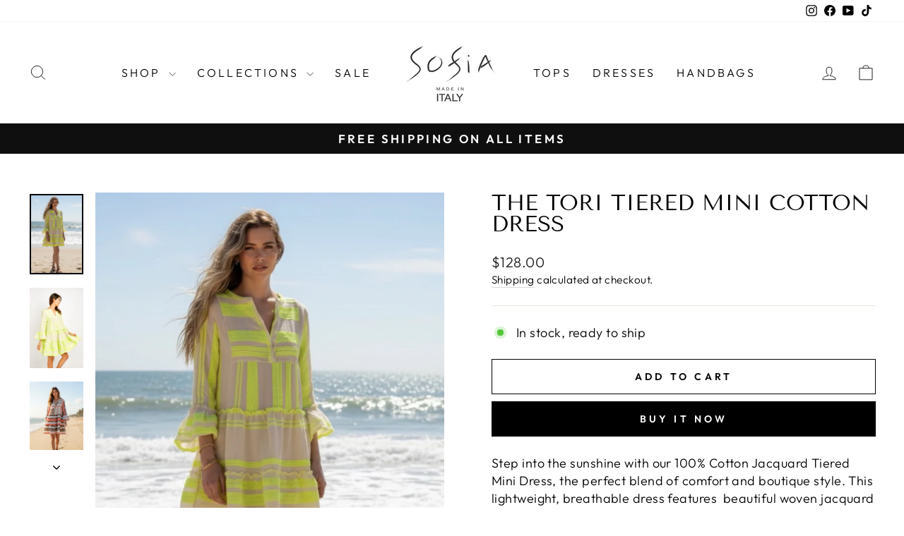

--- FILE ---
content_type: text/html; charset=utf-8
request_url: https://www.shop-sofia.com/collections/prints/products/tori
body_size: 61949
content:
<!doctype html>
<html class="no-js" lang="en" dir="ltr">
<head>
 
<!-- AMPIFY-ME:START -->







    
<link rel="amphtml" href="https://www.shop-sofia.com/a/amp/products/tori">


<!-- AMPIFY-ME:END -->
<meta name="google-site-verification" content="kEmwPqpR6LoX677yKgMN_01vW29XG-kwRzh0qV-CSBY" />
  <meta charset="utf-8">
  <meta http-equiv="X-UA-Compatible" content="IE=edge,chrome=1">
  <meta name="viewport" content="width=device-width,initial-scale=1">
  <meta name="theme-color" content="#111111">
  <link rel="canonical" href="https://www.shop-sofia.com/products/tori">
  <link rel="preconnect" href="https://cdn.shopify.com" crossorigin>
  <link rel="preconnect" href="https://fonts.shopifycdn.com" crossorigin>
  <link rel="dns-prefetch" href="https://productreviews.shopifycdn.com">
  <link rel="dns-prefetch" href="https://ajax.googleapis.com">
  <link rel="dns-prefetch" href="https://maps.googleapis.com">
  <link rel="dns-prefetch" href="https://maps.gstatic.com"><link rel="shortcut icon" href="//www.shop-sofia.com/cdn/shop/files/Sofia_Favicon_PNG_4744eebb-70ee-45f8-82c4-d8cd305b8d71_32x32.png?v=1747254044" type="image/png" /><title>The Tori Tiered Mini Cotton Dress
&ndash; Shop-Sofia
</title>
<meta name="description" content="Step into the sunshine with our 100% Cotton Jacquard Tiered Mini Dress, the perfect blend of comfort and boutique style. This lightweight, breathable dress features  beautiful woven jacquard patterns creating a fresh, resort-ready look.The flattering smock silhouette cascades down into a delicate tiered skirt, offering"><meta property="og:site_name" content="Shop-Sofia">
  <meta property="og:url" content="https://www.shop-sofia.com/products/tori">
  <meta property="og:title" content="The Tori Tiered Mini Cotton Dress">
  <meta property="og:type" content="product">
  <meta property="og:description" content="Step into the sunshine with our 100% Cotton Jacquard Tiered Mini Dress, the perfect blend of comfort and boutique style. This lightweight, breathable dress features  beautiful woven jacquard patterns creating a fresh, resort-ready look.The flattering smock silhouette cascades down into a delicate tiered skirt, offering"><meta property="og:image" content="http://www.shop-sofia.com/cdn/shop/files/shop-sofia-tori-neon-yellow-cotton-dress.png?v=1765112890">
    <meta property="og:image:secure_url" content="https://www.shop-sofia.com/cdn/shop/files/shop-sofia-tori-neon-yellow-cotton-dress.png?v=1765112890">
    <meta property="og:image:width" content="1500">
    <meta property="og:image:height" content="2249"><meta name="twitter:site" content="@">
  <meta name="twitter:card" content="summary_large_image">
  <meta name="twitter:title" content="The Tori Tiered Mini Cotton Dress">
  <meta name="twitter:description" content="Step into the sunshine with our 100% Cotton Jacquard Tiered Mini Dress, the perfect blend of comfort and boutique style. This lightweight, breathable dress features  beautiful woven jacquard patterns creating a fresh, resort-ready look.The flattering smock silhouette cascades down into a delicate tiered skirt, offering">
<style data-shopify>@font-face {
  font-family: "Tenor Sans";
  font-weight: 400;
  font-style: normal;
  font-display: swap;
  src: url("//www.shop-sofia.com/cdn/fonts/tenor_sans/tenorsans_n4.966071a72c28462a9256039d3e3dc5b0cf314f65.woff2") format("woff2"),
       url("//www.shop-sofia.com/cdn/fonts/tenor_sans/tenorsans_n4.2282841d948f9649ba5c3cad6ea46df268141820.woff") format("woff");
}

  @font-face {
  font-family: Outfit;
  font-weight: 300;
  font-style: normal;
  font-display: swap;
  src: url("//www.shop-sofia.com/cdn/fonts/outfit/outfit_n3.8c97ae4c4fac7c2ea467a6dc784857f4de7e0e37.woff2") format("woff2"),
       url("//www.shop-sofia.com/cdn/fonts/outfit/outfit_n3.b50a189ccde91f9bceee88f207c18c09f0b62a7b.woff") format("woff");
}


  @font-face {
  font-family: Outfit;
  font-weight: 600;
  font-style: normal;
  font-display: swap;
  src: url("//www.shop-sofia.com/cdn/fonts/outfit/outfit_n6.dfcbaa80187851df2e8384061616a8eaa1702fdc.woff2") format("woff2"),
       url("//www.shop-sofia.com/cdn/fonts/outfit/outfit_n6.88384e9fc3e36038624caccb938f24ea8008a91d.woff") format("woff");
}

  
  
</style><link href="//www.shop-sofia.com/cdn/shop/t/36/assets/theme.css?v=40147206610115982581759020476" rel="stylesheet" type="text/css" media="all" />
<style data-shopify>:root {
    --typeHeaderPrimary: "Tenor Sans";
    --typeHeaderFallback: sans-serif;
    --typeHeaderSize: 36px;
    --typeHeaderWeight: 400;
    --typeHeaderLineHeight: 1;
    --typeHeaderSpacing: 0.0em;

    --typeBasePrimary:Outfit;
    --typeBaseFallback:sans-serif;
    --typeBaseSize: 18px;
    --typeBaseWeight: 300;
    --typeBaseSpacing: 0.025em;
    --typeBaseLineHeight: 1.4;
    --typeBaselineHeightMinus01: 1.3;

    --typeCollectionTitle: 20px;

    --iconWeight: 2px;
    --iconLinecaps: miter;

    
        --buttonRadius: 0;
    

    --colorGridOverlayOpacity: 0.1;
    }

    .placeholder-content {
    background-image: linear-gradient(100deg, #ffffff 40%, #f7f7f7 63%, #ffffff 79%);
    }</style><script>
    document.documentElement.className = document.documentElement.className.replace('no-js', 'js');

    window.theme = window.theme || {};
    theme.routes = {
      home: "/",
      cart: "/cart.js",
      cartPage: "/cart",
      cartAdd: "/cart/add.js",
      cartChange: "/cart/change.js",
      search: "/search",
      predictiveSearch: "/search/suggest"
    };
    theme.strings = {
      soldOut: "Sold Out",
      unavailable: "Unavailable",
      inStockLabel: "In stock, ready to ship",
      oneStockLabel: "Low stock - [count] item left",
      otherStockLabel: "Low stock - [count] items left",
      willNotShipUntil: "Ready to ship [date]",
      willBeInStockAfter: "Back in stock [date]",
      waitingForStock: "Backordered, shipping soon",
      savePrice: "Save [saved_amount]",
      cartEmpty: "Your cart is currently empty.",
      cartTermsConfirmation: "You must agree with the terms and conditions of sales to check out",
      searchCollections: "Collections",
      searchPages: "Pages",
      searchArticles: "Articles",
      productFrom: "from ",
      maxQuantity: "You can only have [quantity] of [title] in your cart."
    };
    theme.settings = {
      cartType: "drawer",
      isCustomerTemplate: false,
      moneyFormat: "${{amount}}",
      saveType: "dollar",
      productImageSize: "portrait",
      productImageCover: true,
      predictiveSearch: true,
      predictiveSearchType: null,
      predictiveSearchVendor: false,
      predictiveSearchPrice: false,
      quickView: true,
      themeName: 'Impulse',
      themeVersion: "7.5.2"
    };
  </script>

  <script>window.performance && window.performance.mark && window.performance.mark('shopify.content_for_header.start');</script><meta name="google-site-verification" content="stMu26U7mKOFbmK6MDSJh9AzWNaiO2l4xwhhdNYxgOk">
<meta name="google-site-verification" content="EmCLf_rybWXutpNXHDWuEY-mBf-a4HGNHi0MK1sfgLk">
<meta id="shopify-digital-wallet" name="shopify-digital-wallet" content="/23229537/digital_wallets/dialog">
<meta name="shopify-checkout-api-token" content="32cae664a61d631f1abd121b36a25709">
<meta id="in-context-paypal-metadata" data-shop-id="23229537" data-venmo-supported="false" data-environment="production" data-locale="en_US" data-paypal-v4="true" data-currency="USD">
<link rel="alternate" type="application/json+oembed" href="https://www.shop-sofia.com/products/tori.oembed">
<script async="async" src="/checkouts/internal/preloads.js?locale=en-US"></script>
<link rel="preconnect" href="https://shop.app" crossorigin="anonymous">
<script async="async" src="https://shop.app/checkouts/internal/preloads.js?locale=en-US&shop_id=23229537" crossorigin="anonymous"></script>
<script id="apple-pay-shop-capabilities" type="application/json">{"shopId":23229537,"countryCode":"US","currencyCode":"USD","merchantCapabilities":["supports3DS"],"merchantId":"gid:\/\/shopify\/Shop\/23229537","merchantName":"Shop-Sofia","requiredBillingContactFields":["postalAddress","email"],"requiredShippingContactFields":["postalAddress","email"],"shippingType":"shipping","supportedNetworks":["visa","masterCard","amex","discover","elo","jcb"],"total":{"type":"pending","label":"Shop-Sofia","amount":"1.00"},"shopifyPaymentsEnabled":true,"supportsSubscriptions":true}</script>
<script id="shopify-features" type="application/json">{"accessToken":"32cae664a61d631f1abd121b36a25709","betas":["rich-media-storefront-analytics"],"domain":"www.shop-sofia.com","predictiveSearch":true,"shopId":23229537,"locale":"en"}</script>
<script>var Shopify = Shopify || {};
Shopify.shop = "shop-sofia.myshopify.com";
Shopify.locale = "en";
Shopify.currency = {"active":"USD","rate":"1.0"};
Shopify.country = "US";
Shopify.theme = {"name":"LIVE Theme","id":181304000790,"schema_name":"Impulse","schema_version":"7.5.2","theme_store_id":857,"role":"main"};
Shopify.theme.handle = "null";
Shopify.theme.style = {"id":null,"handle":null};
Shopify.cdnHost = "www.shop-sofia.com/cdn";
Shopify.routes = Shopify.routes || {};
Shopify.routes.root = "/";</script>
<script type="module">!function(o){(o.Shopify=o.Shopify||{}).modules=!0}(window);</script>
<script>!function(o){function n(){var o=[];function n(){o.push(Array.prototype.slice.apply(arguments))}return n.q=o,n}var t=o.Shopify=o.Shopify||{};t.loadFeatures=n(),t.autoloadFeatures=n()}(window);</script>
<script>
  window.ShopifyPay = window.ShopifyPay || {};
  window.ShopifyPay.apiHost = "shop.app\/pay";
  window.ShopifyPay.redirectState = null;
</script>
<script id="shop-js-analytics" type="application/json">{"pageType":"product"}</script>
<script defer="defer" async type="module" src="//www.shop-sofia.com/cdn/shopifycloud/shop-js/modules/v2/client.init-shop-cart-sync_BdyHc3Nr.en.esm.js"></script>
<script defer="defer" async type="module" src="//www.shop-sofia.com/cdn/shopifycloud/shop-js/modules/v2/chunk.common_Daul8nwZ.esm.js"></script>
<script type="module">
  await import("//www.shop-sofia.com/cdn/shopifycloud/shop-js/modules/v2/client.init-shop-cart-sync_BdyHc3Nr.en.esm.js");
await import("//www.shop-sofia.com/cdn/shopifycloud/shop-js/modules/v2/chunk.common_Daul8nwZ.esm.js");

  window.Shopify.SignInWithShop?.initShopCartSync?.({"fedCMEnabled":true,"windoidEnabled":true});

</script>
<script defer="defer" async type="module" src="//www.shop-sofia.com/cdn/shopifycloud/shop-js/modules/v2/client.payment-terms_MV4M3zvL.en.esm.js"></script>
<script defer="defer" async type="module" src="//www.shop-sofia.com/cdn/shopifycloud/shop-js/modules/v2/chunk.common_Daul8nwZ.esm.js"></script>
<script defer="defer" async type="module" src="//www.shop-sofia.com/cdn/shopifycloud/shop-js/modules/v2/chunk.modal_CQq8HTM6.esm.js"></script>
<script type="module">
  await import("//www.shop-sofia.com/cdn/shopifycloud/shop-js/modules/v2/client.payment-terms_MV4M3zvL.en.esm.js");
await import("//www.shop-sofia.com/cdn/shopifycloud/shop-js/modules/v2/chunk.common_Daul8nwZ.esm.js");
await import("//www.shop-sofia.com/cdn/shopifycloud/shop-js/modules/v2/chunk.modal_CQq8HTM6.esm.js");

  
</script>
<script>
  window.Shopify = window.Shopify || {};
  if (!window.Shopify.featureAssets) window.Shopify.featureAssets = {};
  window.Shopify.featureAssets['shop-js'] = {"shop-cart-sync":["modules/v2/client.shop-cart-sync_QYOiDySF.en.esm.js","modules/v2/chunk.common_Daul8nwZ.esm.js"],"init-fed-cm":["modules/v2/client.init-fed-cm_DchLp9rc.en.esm.js","modules/v2/chunk.common_Daul8nwZ.esm.js"],"shop-button":["modules/v2/client.shop-button_OV7bAJc5.en.esm.js","modules/v2/chunk.common_Daul8nwZ.esm.js"],"init-windoid":["modules/v2/client.init-windoid_DwxFKQ8e.en.esm.js","modules/v2/chunk.common_Daul8nwZ.esm.js"],"shop-cash-offers":["modules/v2/client.shop-cash-offers_DWtL6Bq3.en.esm.js","modules/v2/chunk.common_Daul8nwZ.esm.js","modules/v2/chunk.modal_CQq8HTM6.esm.js"],"shop-toast-manager":["modules/v2/client.shop-toast-manager_CX9r1SjA.en.esm.js","modules/v2/chunk.common_Daul8nwZ.esm.js"],"init-shop-email-lookup-coordinator":["modules/v2/client.init-shop-email-lookup-coordinator_UhKnw74l.en.esm.js","modules/v2/chunk.common_Daul8nwZ.esm.js"],"pay-button":["modules/v2/client.pay-button_DzxNnLDY.en.esm.js","modules/v2/chunk.common_Daul8nwZ.esm.js"],"avatar":["modules/v2/client.avatar_BTnouDA3.en.esm.js"],"init-shop-cart-sync":["modules/v2/client.init-shop-cart-sync_BdyHc3Nr.en.esm.js","modules/v2/chunk.common_Daul8nwZ.esm.js"],"shop-login-button":["modules/v2/client.shop-login-button_D8B466_1.en.esm.js","modules/v2/chunk.common_Daul8nwZ.esm.js","modules/v2/chunk.modal_CQq8HTM6.esm.js"],"init-customer-accounts-sign-up":["modules/v2/client.init-customer-accounts-sign-up_C8fpPm4i.en.esm.js","modules/v2/client.shop-login-button_D8B466_1.en.esm.js","modules/v2/chunk.common_Daul8nwZ.esm.js","modules/v2/chunk.modal_CQq8HTM6.esm.js"],"init-shop-for-new-customer-accounts":["modules/v2/client.init-shop-for-new-customer-accounts_CVTO0Ztu.en.esm.js","modules/v2/client.shop-login-button_D8B466_1.en.esm.js","modules/v2/chunk.common_Daul8nwZ.esm.js","modules/v2/chunk.modal_CQq8HTM6.esm.js"],"init-customer-accounts":["modules/v2/client.init-customer-accounts_dRgKMfrE.en.esm.js","modules/v2/client.shop-login-button_D8B466_1.en.esm.js","modules/v2/chunk.common_Daul8nwZ.esm.js","modules/v2/chunk.modal_CQq8HTM6.esm.js"],"shop-follow-button":["modules/v2/client.shop-follow-button_CkZpjEct.en.esm.js","modules/v2/chunk.common_Daul8nwZ.esm.js","modules/v2/chunk.modal_CQq8HTM6.esm.js"],"lead-capture":["modules/v2/client.lead-capture_BntHBhfp.en.esm.js","modules/v2/chunk.common_Daul8nwZ.esm.js","modules/v2/chunk.modal_CQq8HTM6.esm.js"],"checkout-modal":["modules/v2/client.checkout-modal_CfxcYbTm.en.esm.js","modules/v2/chunk.common_Daul8nwZ.esm.js","modules/v2/chunk.modal_CQq8HTM6.esm.js"],"shop-login":["modules/v2/client.shop-login_Da4GZ2H6.en.esm.js","modules/v2/chunk.common_Daul8nwZ.esm.js","modules/v2/chunk.modal_CQq8HTM6.esm.js"],"payment-terms":["modules/v2/client.payment-terms_MV4M3zvL.en.esm.js","modules/v2/chunk.common_Daul8nwZ.esm.js","modules/v2/chunk.modal_CQq8HTM6.esm.js"]};
</script>
<script>(function() {
  var isLoaded = false;
  function asyncLoad() {
    if (isLoaded) return;
    isLoaded = true;
    var urls = ["https:\/\/schemaplusfiles.s3.amazonaws.com\/loader.min.js?shop=shop-sofia.myshopify.com","https:\/\/static.shareasale.com\/json\/shopify\/shareasale-tracking.js?sasmid=152816\u0026ssmtid=19038\u0026shop=shop-sofia.myshopify.com","https:\/\/a.mailmunch.co\/widgets\/site-1079169-f260c27fa40e4d6214f4b713edf9cde58157433e.js?shop=shop-sofia.myshopify.com","https:\/\/chimpstatic.com\/mcjs-connected\/js\/users\/a807f9aa8ff6a3667c7e1397e\/3bbcaf8af35433d319c092381.js?shop=shop-sofia.myshopify.com","\/\/cdn.shopify.com\/proxy\/a0766059d59f3429a6c0bb8a48efb2c91353405b968595f4d57c872529716157\/bucket.useifsapp.com\/theme-files-min\/js\/ifs-script-tag-min.js?v=2\u0026shop=shop-sofia.myshopify.com\u0026sp-cache-control=cHVibGljLCBtYXgtYWdlPTkwMA","https:\/\/script.pop-convert.com\/new-micro\/production.pc.min.js?unique_id=shop-sofia.myshopify.com\u0026shop=shop-sofia.myshopify.com","https:\/\/cdn.s3.pop-convert.com\/pcjs.production.min.js?unique_id=shop-sofia.myshopify.com\u0026shop=shop-sofia.myshopify.com"];
    for (var i = 0; i < urls.length; i++) {
      var s = document.createElement('script');
      s.type = 'text/javascript';
      s.async = true;
      s.src = urls[i];
      var x = document.getElementsByTagName('script')[0];
      x.parentNode.insertBefore(s, x);
    }
  };
  if(window.attachEvent) {
    window.attachEvent('onload', asyncLoad);
  } else {
    window.addEventListener('load', asyncLoad, false);
  }
})();</script>
<script id="__st">var __st={"a":23229537,"offset":-21600,"reqid":"fa662287-610b-43a9-807d-d24da8efe48b-1768958724","pageurl":"www.shop-sofia.com\/collections\/prints\/products\/tori","u":"6b18ce2de133","p":"product","rtyp":"product","rid":8183957815574};</script>
<script>window.ShopifyPaypalV4VisibilityTracking = true;</script>
<script id="captcha-bootstrap">!function(){'use strict';const t='contact',e='account',n='new_comment',o=[[t,t],['blogs',n],['comments',n],[t,'customer']],c=[[e,'customer_login'],[e,'guest_login'],[e,'recover_customer_password'],[e,'create_customer']],r=t=>t.map((([t,e])=>`form[action*='/${t}']:not([data-nocaptcha='true']) input[name='form_type'][value='${e}']`)).join(','),a=t=>()=>t?[...document.querySelectorAll(t)].map((t=>t.form)):[];function s(){const t=[...o],e=r(t);return a(e)}const i='password',u='form_key',d=['recaptcha-v3-token','g-recaptcha-response','h-captcha-response',i],f=()=>{try{return window.sessionStorage}catch{return}},m='__shopify_v',_=t=>t.elements[u];function p(t,e,n=!1){try{const o=window.sessionStorage,c=JSON.parse(o.getItem(e)),{data:r}=function(t){const{data:e,action:n}=t;return t[m]||n?{data:e,action:n}:{data:t,action:n}}(c);for(const[e,n]of Object.entries(r))t.elements[e]&&(t.elements[e].value=n);n&&o.removeItem(e)}catch(o){console.error('form repopulation failed',{error:o})}}const l='form_type',E='cptcha';function T(t){t.dataset[E]=!0}const w=window,h=w.document,L='Shopify',v='ce_forms',y='captcha';let A=!1;((t,e)=>{const n=(g='f06e6c50-85a8-45c8-87d0-21a2b65856fe',I='https://cdn.shopify.com/shopifycloud/storefront-forms-hcaptcha/ce_storefront_forms_captcha_hcaptcha.v1.5.2.iife.js',D={infoText:'Protected by hCaptcha',privacyText:'Privacy',termsText:'Terms'},(t,e,n)=>{const o=w[L][v],c=o.bindForm;if(c)return c(t,g,e,D).then(n);var r;o.q.push([[t,g,e,D],n]),r=I,A||(h.body.append(Object.assign(h.createElement('script'),{id:'captcha-provider',async:!0,src:r})),A=!0)});var g,I,D;w[L]=w[L]||{},w[L][v]=w[L][v]||{},w[L][v].q=[],w[L][y]=w[L][y]||{},w[L][y].protect=function(t,e){n(t,void 0,e),T(t)},Object.freeze(w[L][y]),function(t,e,n,w,h,L){const[v,y,A,g]=function(t,e,n){const i=e?o:[],u=t?c:[],d=[...i,...u],f=r(d),m=r(i),_=r(d.filter((([t,e])=>n.includes(e))));return[a(f),a(m),a(_),s()]}(w,h,L),I=t=>{const e=t.target;return e instanceof HTMLFormElement?e:e&&e.form},D=t=>v().includes(t);t.addEventListener('submit',(t=>{const e=I(t);if(!e)return;const n=D(e)&&!e.dataset.hcaptchaBound&&!e.dataset.recaptchaBound,o=_(e),c=g().includes(e)&&(!o||!o.value);(n||c)&&t.preventDefault(),c&&!n&&(function(t){try{if(!f())return;!function(t){const e=f();if(!e)return;const n=_(t);if(!n)return;const o=n.value;o&&e.removeItem(o)}(t);const e=Array.from(Array(32),(()=>Math.random().toString(36)[2])).join('');!function(t,e){_(t)||t.append(Object.assign(document.createElement('input'),{type:'hidden',name:u})),t.elements[u].value=e}(t,e),function(t,e){const n=f();if(!n)return;const o=[...t.querySelectorAll(`input[type='${i}']`)].map((({name:t})=>t)),c=[...d,...o],r={};for(const[a,s]of new FormData(t).entries())c.includes(a)||(r[a]=s);n.setItem(e,JSON.stringify({[m]:1,action:t.action,data:r}))}(t,e)}catch(e){console.error('failed to persist form',e)}}(e),e.submit())}));const S=(t,e)=>{t&&!t.dataset[E]&&(n(t,e.some((e=>e===t))),T(t))};for(const o of['focusin','change'])t.addEventListener(o,(t=>{const e=I(t);D(e)&&S(e,y())}));const B=e.get('form_key'),M=e.get(l),P=B&&M;t.addEventListener('DOMContentLoaded',(()=>{const t=y();if(P)for(const e of t)e.elements[l].value===M&&p(e,B);[...new Set([...A(),...v().filter((t=>'true'===t.dataset.shopifyCaptcha))])].forEach((e=>S(e,t)))}))}(h,new URLSearchParams(w.location.search),n,t,e,['guest_login'])})(!0,!0)}();</script>
<script integrity="sha256-4kQ18oKyAcykRKYeNunJcIwy7WH5gtpwJnB7kiuLZ1E=" data-source-attribution="shopify.loadfeatures" defer="defer" src="//www.shop-sofia.com/cdn/shopifycloud/storefront/assets/storefront/load_feature-a0a9edcb.js" crossorigin="anonymous"></script>
<script crossorigin="anonymous" defer="defer" src="//www.shop-sofia.com/cdn/shopifycloud/storefront/assets/shopify_pay/storefront-65b4c6d7.js?v=20250812"></script>
<script data-source-attribution="shopify.dynamic_checkout.dynamic.init">var Shopify=Shopify||{};Shopify.PaymentButton=Shopify.PaymentButton||{isStorefrontPortableWallets:!0,init:function(){window.Shopify.PaymentButton.init=function(){};var t=document.createElement("script");t.src="https://www.shop-sofia.com/cdn/shopifycloud/portable-wallets/latest/portable-wallets.en.js",t.type="module",document.head.appendChild(t)}};
</script>
<script data-source-attribution="shopify.dynamic_checkout.buyer_consent">
  function portableWalletsHideBuyerConsent(e){var t=document.getElementById("shopify-buyer-consent"),n=document.getElementById("shopify-subscription-policy-button");t&&n&&(t.classList.add("hidden"),t.setAttribute("aria-hidden","true"),n.removeEventListener("click",e))}function portableWalletsShowBuyerConsent(e){var t=document.getElementById("shopify-buyer-consent"),n=document.getElementById("shopify-subscription-policy-button");t&&n&&(t.classList.remove("hidden"),t.removeAttribute("aria-hidden"),n.addEventListener("click",e))}window.Shopify?.PaymentButton&&(window.Shopify.PaymentButton.hideBuyerConsent=portableWalletsHideBuyerConsent,window.Shopify.PaymentButton.showBuyerConsent=portableWalletsShowBuyerConsent);
</script>
<script data-source-attribution="shopify.dynamic_checkout.cart.bootstrap">document.addEventListener("DOMContentLoaded",(function(){function t(){return document.querySelector("shopify-accelerated-checkout-cart, shopify-accelerated-checkout")}if(t())Shopify.PaymentButton.init();else{new MutationObserver((function(e,n){t()&&(Shopify.PaymentButton.init(),n.disconnect())})).observe(document.body,{childList:!0,subtree:!0})}}));
</script>
<link id="shopify-accelerated-checkout-styles" rel="stylesheet" media="screen" href="https://www.shop-sofia.com/cdn/shopifycloud/portable-wallets/latest/accelerated-checkout-backwards-compat.css" crossorigin="anonymous">
<style id="shopify-accelerated-checkout-cart">
        #shopify-buyer-consent {
  margin-top: 1em;
  display: inline-block;
  width: 100%;
}

#shopify-buyer-consent.hidden {
  display: none;
}

#shopify-subscription-policy-button {
  background: none;
  border: none;
  padding: 0;
  text-decoration: underline;
  font-size: inherit;
  cursor: pointer;
}

#shopify-subscription-policy-button::before {
  box-shadow: none;
}

      </style>

<script>window.performance && window.performance.mark && window.performance.mark('shopify.content_for_header.end');</script>

  <script src="//www.shop-sofia.com/cdn/shop/t/36/assets/vendor-scripts-v11.js" defer="defer"></script><script src="//www.shop-sofia.com/cdn/shop/t/36/assets/theme.js?v=141362667908321957401763455864" defer="defer"></script>
  <meta name="google-site-verification" content="pKML6zaJ1gMPupSbKw-WTQmvCC5Wke0PZGBe8JgjU_c" />
<!-- BEGIN app block: shopify://apps/redirect-hero/blocks/live-redirect/303f77a4-ad21-4d11-82f8-47eb94136aff --><script>
    const liveRedirectActive = false;
</script>

<!-- END app block --><script src="https://cdn.shopify.com/extensions/019ba1fd-d39b-7fca-92c2-cfa883e82613/globo-color-swatch-213/assets/globoswatch.js" type="text/javascript" defer="defer"></script>
<script src="https://cdn.shopify.com/extensions/019b8cbe-684e-7816-b84e-59c9fa41ad1c/instagram-story-app-45/assets/instagram-story.js" type="text/javascript" defer="defer"></script>
<link href="https://cdn.shopify.com/extensions/019b8cbe-684e-7816-b84e-59c9fa41ad1c/instagram-story-app-45/assets/instagram-story.css" rel="stylesheet" type="text/css" media="all">
<script src="https://cdn.shopify.com/extensions/019bb35a-2889-7acb-abfb-ae827e9e7665/redirect-hero-35/assets/live-redirect.js" type="text/javascript" defer="defer"></script>
<link href="https://monorail-edge.shopifysvc.com" rel="dns-prefetch">
<script>(function(){if ("sendBeacon" in navigator && "performance" in window) {try {var session_token_from_headers = performance.getEntriesByType('navigation')[0].serverTiming.find(x => x.name == '_s').description;} catch {var session_token_from_headers = undefined;}var session_cookie_matches = document.cookie.match(/_shopify_s=([^;]*)/);var session_token_from_cookie = session_cookie_matches && session_cookie_matches.length === 2 ? session_cookie_matches[1] : "";var session_token = session_token_from_headers || session_token_from_cookie || "";function handle_abandonment_event(e) {var entries = performance.getEntries().filter(function(entry) {return /monorail-edge.shopifysvc.com/.test(entry.name);});if (!window.abandonment_tracked && entries.length === 0) {window.abandonment_tracked = true;var currentMs = Date.now();var navigation_start = performance.timing.navigationStart;var payload = {shop_id: 23229537,url: window.location.href,navigation_start,duration: currentMs - navigation_start,session_token,page_type: "product"};window.navigator.sendBeacon("https://monorail-edge.shopifysvc.com/v1/produce", JSON.stringify({schema_id: "online_store_buyer_site_abandonment/1.1",payload: payload,metadata: {event_created_at_ms: currentMs,event_sent_at_ms: currentMs}}));}}window.addEventListener('pagehide', handle_abandonment_event);}}());</script>
<script id="web-pixels-manager-setup">(function e(e,d,r,n,o){if(void 0===o&&(o={}),!Boolean(null===(a=null===(i=window.Shopify)||void 0===i?void 0:i.analytics)||void 0===a?void 0:a.replayQueue)){var i,a;window.Shopify=window.Shopify||{};var t=window.Shopify;t.analytics=t.analytics||{};var s=t.analytics;s.replayQueue=[],s.publish=function(e,d,r){return s.replayQueue.push([e,d,r]),!0};try{self.performance.mark("wpm:start")}catch(e){}var l=function(){var e={modern:/Edge?\/(1{2}[4-9]|1[2-9]\d|[2-9]\d{2}|\d{4,})\.\d+(\.\d+|)|Firefox\/(1{2}[4-9]|1[2-9]\d|[2-9]\d{2}|\d{4,})\.\d+(\.\d+|)|Chrom(ium|e)\/(9{2}|\d{3,})\.\d+(\.\d+|)|(Maci|X1{2}).+ Version\/(15\.\d+|(1[6-9]|[2-9]\d|\d{3,})\.\d+)([,.]\d+|)( \(\w+\)|)( Mobile\/\w+|) Safari\/|Chrome.+OPR\/(9{2}|\d{3,})\.\d+\.\d+|(CPU[ +]OS|iPhone[ +]OS|CPU[ +]iPhone|CPU IPhone OS|CPU iPad OS)[ +]+(15[._]\d+|(1[6-9]|[2-9]\d|\d{3,})[._]\d+)([._]\d+|)|Android:?[ /-](13[3-9]|1[4-9]\d|[2-9]\d{2}|\d{4,})(\.\d+|)(\.\d+|)|Android.+Firefox\/(13[5-9]|1[4-9]\d|[2-9]\d{2}|\d{4,})\.\d+(\.\d+|)|Android.+Chrom(ium|e)\/(13[3-9]|1[4-9]\d|[2-9]\d{2}|\d{4,})\.\d+(\.\d+|)|SamsungBrowser\/([2-9]\d|\d{3,})\.\d+/,legacy:/Edge?\/(1[6-9]|[2-9]\d|\d{3,})\.\d+(\.\d+|)|Firefox\/(5[4-9]|[6-9]\d|\d{3,})\.\d+(\.\d+|)|Chrom(ium|e)\/(5[1-9]|[6-9]\d|\d{3,})\.\d+(\.\d+|)([\d.]+$|.*Safari\/(?![\d.]+ Edge\/[\d.]+$))|(Maci|X1{2}).+ Version\/(10\.\d+|(1[1-9]|[2-9]\d|\d{3,})\.\d+)([,.]\d+|)( \(\w+\)|)( Mobile\/\w+|) Safari\/|Chrome.+OPR\/(3[89]|[4-9]\d|\d{3,})\.\d+\.\d+|(CPU[ +]OS|iPhone[ +]OS|CPU[ +]iPhone|CPU IPhone OS|CPU iPad OS)[ +]+(10[._]\d+|(1[1-9]|[2-9]\d|\d{3,})[._]\d+)([._]\d+|)|Android:?[ /-](13[3-9]|1[4-9]\d|[2-9]\d{2}|\d{4,})(\.\d+|)(\.\d+|)|Mobile Safari.+OPR\/([89]\d|\d{3,})\.\d+\.\d+|Android.+Firefox\/(13[5-9]|1[4-9]\d|[2-9]\d{2}|\d{4,})\.\d+(\.\d+|)|Android.+Chrom(ium|e)\/(13[3-9]|1[4-9]\d|[2-9]\d{2}|\d{4,})\.\d+(\.\d+|)|Android.+(UC? ?Browser|UCWEB|U3)[ /]?(15\.([5-9]|\d{2,})|(1[6-9]|[2-9]\d|\d{3,})\.\d+)\.\d+|SamsungBrowser\/(5\.\d+|([6-9]|\d{2,})\.\d+)|Android.+MQ{2}Browser\/(14(\.(9|\d{2,})|)|(1[5-9]|[2-9]\d|\d{3,})(\.\d+|))(\.\d+|)|K[Aa][Ii]OS\/(3\.\d+|([4-9]|\d{2,})\.\d+)(\.\d+|)/},d=e.modern,r=e.legacy,n=navigator.userAgent;return n.match(d)?"modern":n.match(r)?"legacy":"unknown"}(),u="modern"===l?"modern":"legacy",c=(null!=n?n:{modern:"",legacy:""})[u],f=function(e){return[e.baseUrl,"/wpm","/b",e.hashVersion,"modern"===e.buildTarget?"m":"l",".js"].join("")}({baseUrl:d,hashVersion:r,buildTarget:u}),m=function(e){var d=e.version,r=e.bundleTarget,n=e.surface,o=e.pageUrl,i=e.monorailEndpoint;return{emit:function(e){var a=e.status,t=e.errorMsg,s=(new Date).getTime(),l=JSON.stringify({metadata:{event_sent_at_ms:s},events:[{schema_id:"web_pixels_manager_load/3.1",payload:{version:d,bundle_target:r,page_url:o,status:a,surface:n,error_msg:t},metadata:{event_created_at_ms:s}}]});if(!i)return console&&console.warn&&console.warn("[Web Pixels Manager] No Monorail endpoint provided, skipping logging."),!1;try{return self.navigator.sendBeacon.bind(self.navigator)(i,l)}catch(e){}var u=new XMLHttpRequest;try{return u.open("POST",i,!0),u.setRequestHeader("Content-Type","text/plain"),u.send(l),!0}catch(e){return console&&console.warn&&console.warn("[Web Pixels Manager] Got an unhandled error while logging to Monorail."),!1}}}}({version:r,bundleTarget:l,surface:e.surface,pageUrl:self.location.href,monorailEndpoint:e.monorailEndpoint});try{o.browserTarget=l,function(e){var d=e.src,r=e.async,n=void 0===r||r,o=e.onload,i=e.onerror,a=e.sri,t=e.scriptDataAttributes,s=void 0===t?{}:t,l=document.createElement("script"),u=document.querySelector("head"),c=document.querySelector("body");if(l.async=n,l.src=d,a&&(l.integrity=a,l.crossOrigin="anonymous"),s)for(var f in s)if(Object.prototype.hasOwnProperty.call(s,f))try{l.dataset[f]=s[f]}catch(e){}if(o&&l.addEventListener("load",o),i&&l.addEventListener("error",i),u)u.appendChild(l);else{if(!c)throw new Error("Did not find a head or body element to append the script");c.appendChild(l)}}({src:f,async:!0,onload:function(){if(!function(){var e,d;return Boolean(null===(d=null===(e=window.Shopify)||void 0===e?void 0:e.analytics)||void 0===d?void 0:d.initialized)}()){var d=window.webPixelsManager.init(e)||void 0;if(d){var r=window.Shopify.analytics;r.replayQueue.forEach((function(e){var r=e[0],n=e[1],o=e[2];d.publishCustomEvent(r,n,o)})),r.replayQueue=[],r.publish=d.publishCustomEvent,r.visitor=d.visitor,r.initialized=!0}}},onerror:function(){return m.emit({status:"failed",errorMsg:"".concat(f," has failed to load")})},sri:function(e){var d=/^sha384-[A-Za-z0-9+/=]+$/;return"string"==typeof e&&d.test(e)}(c)?c:"",scriptDataAttributes:o}),m.emit({status:"loading"})}catch(e){m.emit({status:"failed",errorMsg:(null==e?void 0:e.message)||"Unknown error"})}}})({shopId: 23229537,storefrontBaseUrl: "https://www.shop-sofia.com",extensionsBaseUrl: "https://extensions.shopifycdn.com/cdn/shopifycloud/web-pixels-manager",monorailEndpoint: "https://monorail-edge.shopifysvc.com/unstable/produce_batch",surface: "storefront-renderer",enabledBetaFlags: ["2dca8a86"],webPixelsConfigList: [{"id":"1600258326","configuration":"{\"tagID\":\"2614462285137\"}","eventPayloadVersion":"v1","runtimeContext":"STRICT","scriptVersion":"18031546ee651571ed29edbe71a3550b","type":"APP","apiClientId":3009811,"privacyPurposes":["ANALYTICS","MARKETING","SALE_OF_DATA"],"dataSharingAdjustments":{"protectedCustomerApprovalScopes":["read_customer_address","read_customer_email","read_customer_name","read_customer_personal_data","read_customer_phone"]}},{"id":"1453097238","configuration":"{\"masterTagID\":\"19038\",\"merchantID\":\"152816\",\"appPath\":\"https:\/\/daedalus.shareasale.com\",\"storeID\":\"NaN\",\"xTypeMode\":\"NaN\",\"xTypeValue\":\"NaN\",\"channelDedup\":\"NaN\"}","eventPayloadVersion":"v1","runtimeContext":"STRICT","scriptVersion":"f300cca684872f2df140f714437af558","type":"APP","apiClientId":4929191,"privacyPurposes":["ANALYTICS","MARKETING"],"dataSharingAdjustments":{"protectedCustomerApprovalScopes":["read_customer_personal_data"]}},{"id":"1361838358","configuration":"{\"shopId\":\"shop-sofia.myshopify.com\"}","eventPayloadVersion":"v1","runtimeContext":"STRICT","scriptVersion":"674c31de9c131805829c42a983792da6","type":"APP","apiClientId":2753413,"privacyPurposes":["ANALYTICS","MARKETING","SALE_OF_DATA"],"dataSharingAdjustments":{"protectedCustomerApprovalScopes":["read_customer_address","read_customer_email","read_customer_name","read_customer_personal_data","read_customer_phone"]}},{"id":"1265074454","configuration":"{\"addToCartUrl\":\"https:\\\/\\\/analyzely.gropulse.com\\\/add_to_cart_receiver\",\"paymentInfoSubmittedUrl\":\"https:\\\/\\\/analyzely.gropulse.com\\\/payment_info_receiver\",\"shippingInfoSubmittedUrl\":\"https:\\\/\\\/analyzely.gropulse.com\\\/shipping_info_receiver\",\"shop\":\"shop-sofia.myshopify.com\",\"apiKey\":\"393b3b4bb69acc2f58835a02f4aaa14b\"}","eventPayloadVersion":"v1","runtimeContext":"STRICT","scriptVersion":"9f9f9af0a4bfed3070b884ecbdee9345","type":"APP","apiClientId":7208304641,"privacyPurposes":["ANALYTICS","MARKETING","SALE_OF_DATA"],"dataSharingAdjustments":{"protectedCustomerApprovalScopes":["read_customer_personal_data"]}},{"id":"1224343830","configuration":"{\"config\":\"{\\\"google_tag_ids\\\":[\\\"G-WS09C9J7KN\\\",\\\"AW-1026810691\\\",\\\"AW-838485402\\\",\\\"G-RKLH4N12LJ\\\"],\\\"target_country\\\":\\\"US\\\",\\\"gtag_events\\\":[{\\\"type\\\":\\\"begin_checkout\\\",\\\"action_label\\\":[\\\"G-WS09C9J7KN\\\",\\\"AW-1026810691\\\/xYL7CPyUya8aEMPGz-kD\\\",\\\"G-RKLH4N12LJ\\\"]},{\\\"type\\\":\\\"search\\\",\\\"action_label\\\":[\\\"G-WS09C9J7KN\\\",\\\"AW-1026810691\\\/dokjCJiiya8aEMPGz-kD\\\",\\\"G-RKLH4N12LJ\\\"]},{\\\"type\\\":\\\"view_item\\\",\\\"action_label\\\":[\\\"G-WS09C9J7KN\\\",\\\"AW-1026810691\\\/XzGJCJWiya8aEMPGz-kD\\\",\\\"G-RKLH4N12LJ\\\"]},{\\\"type\\\":\\\"purchase\\\",\\\"action_label\\\":[\\\"G-WS09C9J7KN\\\",\\\"AW-1026810691\\\/TgH2CPmUya8aEMPGz-kD\\\",\\\"AW-838485402\\\/1yUICMbHipMYEJqL6Y8D\\\",\\\"G-RKLH4N12LJ\\\"]},{\\\"type\\\":\\\"page_view\\\",\\\"action_label\\\":[\\\"G-WS09C9J7KN\\\",\\\"AW-1026810691\\\/WpR0CJKiya8aEMPGz-kD\\\",\\\"G-RKLH4N12LJ\\\"]},{\\\"type\\\":\\\"add_payment_info\\\",\\\"action_label\\\":[\\\"G-WS09C9J7KN\\\",\\\"AW-1026810691\\\/j2yrCJuiya8aEMPGz-kD\\\",\\\"G-RKLH4N12LJ\\\"]},{\\\"type\\\":\\\"add_to_cart\\\",\\\"action_label\\\":[\\\"G-WS09C9J7KN\\\",\\\"AW-1026810691\\\/vkNhCP-Uya8aEMPGz-kD\\\",\\\"G-RKLH4N12LJ\\\"]}],\\\"enable_monitoring_mode\\\":false}\"}","eventPayloadVersion":"v1","runtimeContext":"OPEN","scriptVersion":"b2a88bafab3e21179ed38636efcd8a93","type":"APP","apiClientId":1780363,"privacyPurposes":[],"dataSharingAdjustments":{"protectedCustomerApprovalScopes":["read_customer_address","read_customer_email","read_customer_name","read_customer_personal_data","read_customer_phone"]}},{"id":"396951830","configuration":"{\"pixel_id\":\"1209258625778137\",\"pixel_type\":\"facebook_pixel\",\"metaapp_system_user_token\":\"-\"}","eventPayloadVersion":"v1","runtimeContext":"OPEN","scriptVersion":"ca16bc87fe92b6042fbaa3acc2fbdaa6","type":"APP","apiClientId":2329312,"privacyPurposes":["ANALYTICS","MARKETING","SALE_OF_DATA"],"dataSharingAdjustments":{"protectedCustomerApprovalScopes":["read_customer_address","read_customer_email","read_customer_name","read_customer_personal_data","read_customer_phone"]}},{"id":"101450006","eventPayloadVersion":"1","runtimeContext":"LAX","scriptVersion":"1","type":"CUSTOM","privacyPurposes":["SALE_OF_DATA"],"name":"Google Ads (Purchases)"},{"id":"shopify-app-pixel","configuration":"{}","eventPayloadVersion":"v1","runtimeContext":"STRICT","scriptVersion":"0450","apiClientId":"shopify-pixel","type":"APP","privacyPurposes":["ANALYTICS","MARKETING"]},{"id":"shopify-custom-pixel","eventPayloadVersion":"v1","runtimeContext":"LAX","scriptVersion":"0450","apiClientId":"shopify-pixel","type":"CUSTOM","privacyPurposes":["ANALYTICS","MARKETING"]}],isMerchantRequest: false,initData: {"shop":{"name":"Shop-Sofia","paymentSettings":{"currencyCode":"USD"},"myshopifyDomain":"shop-sofia.myshopify.com","countryCode":"US","storefrontUrl":"https:\/\/www.shop-sofia.com"},"customer":null,"cart":null,"checkout":null,"productVariants":[{"price":{"amount":128.0,"currencyCode":"USD"},"product":{"title":"The Tori Tiered Mini Cotton Dress","vendor":"shop-sofia","id":"8183957815574","untranslatedTitle":"The Tori Tiered Mini Cotton Dress","url":"\/products\/tori","type":"Dresses"},"id":"46489986695446","image":{"src":"\/\/www.shop-sofia.com\/cdn\/shop\/files\/shop-sofia-tori-neon-yellow-cotton-dress.png?v=1765112890"},"sku":"","title":"NEON YELLOW \/ One size","untranslatedTitle":"NEON YELLOW \/ One size"},{"price":{"amount":128.0,"currencyCode":"USD"},"product":{"title":"The Tori Tiered Mini Cotton Dress","vendor":"shop-sofia","id":"8183957815574","untranslatedTitle":"The Tori Tiered Mini Cotton Dress","url":"\/products\/tori","type":"Dresses"},"id":"44457319563542","image":{"src":"\/\/www.shop-sofia.com\/cdn\/shop\/files\/shop-sofia-tori-positano-coral-cotton-dress.png?v=1765112939"},"sku":"TORI-2","title":"POSITANO CORAL \/ One size","untranslatedTitle":"POSITANO CORAL \/ One size"},{"price":{"amount":128.0,"currencyCode":"USD"},"product":{"title":"The Tori Tiered Mini Cotton Dress","vendor":"shop-sofia","id":"8183957815574","untranslatedTitle":"The Tori Tiered Mini Cotton Dress","url":"\/products\/tori","type":"Dresses"},"id":"46489880723734","image":{"src":"\/\/www.shop-sofia.com\/cdn\/shop\/files\/shop-sofia-tori-nottingham-beige-cotton-dress.jpg?v=1765113043"},"sku":"","title":"NOTTINGHAM BEIGE \/ One size","untranslatedTitle":"NOTTINGHAM BEIGE \/ One size"},{"price":{"amount":128.0,"currencyCode":"USD"},"product":{"title":"The Tori Tiered Mini Cotton Dress","vendor":"shop-sofia","id":"8183957815574","untranslatedTitle":"The Tori Tiered Mini Cotton Dress","url":"\/products\/tori","type":"Dresses"},"id":"46489917849878","image":{"src":"\/\/www.shop-sofia.com\/cdn\/shop\/files\/shop-sofia-tori-neon-yellow-hot-pink-cotton-dress.jpg?v=1765113116"},"sku":"","title":"NEON YELLOW HOT PINK \/ One size","untranslatedTitle":"NEON YELLOW HOT PINK \/ One size"},{"price":{"amount":128.0,"currencyCode":"USD"},"product":{"title":"The Tori Tiered Mini Cotton Dress","vendor":"shop-sofia","id":"8183957815574","untranslatedTitle":"The Tori Tiered Mini Cotton Dress","url":"\/products\/tori","type":"Dresses"},"id":"46489961562390","image":{"src":"\/\/www.shop-sofia.com\/cdn\/shop\/files\/shop-sofia-tori-neon-orange-green-cotton-dress.jpg?v=1765113167"},"sku":"","title":"NEON ORANGE GREEN \/ One size","untranslatedTitle":"NEON ORANGE GREEN \/ One size"},{"price":{"amount":128.0,"currencyCode":"USD"},"product":{"title":"The Tori Tiered Mini Cotton Dress","vendor":"shop-sofia","id":"8183957815574","untranslatedTitle":"The Tori Tiered Mini Cotton Dress","url":"\/products\/tori","type":"Dresses"},"id":"46489993281814","image":{"src":"\/\/www.shop-sofia.com\/cdn\/shop\/files\/shop-sofia-tori-checks-coral-cotton-dress.jpg?v=1765113226"},"sku":"","title":"CHECKS CORAL \/ One size","untranslatedTitle":"CHECKS CORAL \/ One size"},{"price":{"amount":128.0,"currencyCode":"USD"},"product":{"title":"The Tori Tiered Mini Cotton Dress","vendor":"shop-sofia","id":"8183957815574","untranslatedTitle":"The Tori Tiered Mini Cotton Dress","url":"\/products\/tori","type":"Dresses"},"id":"46489996787990","image":{"src":"\/\/www.shop-sofia.com\/cdn\/shop\/files\/shop-sofia-tori-checks-pink-cotton-dress.jpg?v=1765113265"},"sku":"","title":"CHECKS PINK \/ One size","untranslatedTitle":"CHECKS PINK \/ One size"},{"price":{"amount":128.0,"currencyCode":"USD"},"product":{"title":"The Tori Tiered Mini Cotton Dress","vendor":"shop-sofia","id":"8183957815574","untranslatedTitle":"The Tori Tiered Mini Cotton Dress","url":"\/products\/tori","type":"Dresses"},"id":"46496242106646","image":{"src":"\/\/www.shop-sofia.com\/cdn\/shop\/files\/shop-sofia-tori-checks-royal-blue-cotton-dress.jpg?v=1765113361"},"sku":"","title":"CHECKS ROYAL BLUE \/ One size","untranslatedTitle":"CHECKS ROYAL BLUE \/ One size"},{"price":{"amount":128.0,"currencyCode":"USD"},"product":{"title":"The Tori Tiered Mini Cotton Dress","vendor":"shop-sofia","id":"8183957815574","untranslatedTitle":"The Tori Tiered Mini Cotton Dress","url":"\/products\/tori","type":"Dresses"},"id":"46490014974230","image":{"src":"\/\/www.shop-sofia.com\/cdn\/shop\/files\/shop-sofia-tori-elephant-taupe-cotton-dress.jpg?v=1765113417"},"sku":"","title":"ELEPHANT TAUPE \/ One size","untranslatedTitle":"ELEPHANT TAUPE \/ One size"},{"price":{"amount":128.0,"currencyCode":"USD"},"product":{"title":"The Tori Tiered Mini Cotton Dress","vendor":"shop-sofia","id":"8183957815574","untranslatedTitle":"The Tori Tiered Mini Cotton Dress","url":"\/products\/tori","type":"Dresses"},"id":"46490015039766","image":{"src":"\/\/www.shop-sofia.com\/cdn\/shop\/files\/shop-sofia-tori-elephant-lilac-cotton-dress.jpg?v=1765113484"},"sku":"","title":"ELEPHANT LILAC \/ One size","untranslatedTitle":"ELEPHANT LILAC \/ One size"},{"price":{"amount":128.0,"currencyCode":"USD"},"product":{"title":"The Tori Tiered Mini Cotton Dress","vendor":"shop-sofia","id":"8183957815574","untranslatedTitle":"The Tori Tiered Mini Cotton Dress","url":"\/products\/tori","type":"Dresses"},"id":"46490024771862","image":{"src":"\/\/www.shop-sofia.com\/cdn\/shop\/files\/03142_shop-sofia-tori-flow-royal-blue-cotton-dress3-Sofia-2391.jpg?v=1765113532"},"sku":"","title":"FLOW ROYAL BLUE \/ One size","untranslatedTitle":"FLOW ROYAL BLUE \/ One size"},{"price":{"amount":128.0,"currencyCode":"USD"},"product":{"title":"The Tori Tiered Mini Cotton Dress","vendor":"shop-sofia","id":"8183957815574","untranslatedTitle":"The Tori Tiered Mini Cotton Dress","url":"\/products\/tori","type":"Dresses"},"id":"46496179552534","image":{"src":"\/\/www.shop-sofia.com\/cdn\/shop\/files\/shop-sofia-tori-stripes-turquoise-cotton-dress.jpg?v=1765113619"},"sku":"","title":"STRIPES TURQUOISE \/ One size","untranslatedTitle":"STRIPES TURQUOISE \/ One size"},{"price":{"amount":128.0,"currencyCode":"USD"},"product":{"title":"The Tori Tiered Mini Cotton Dress","vendor":"shop-sofia","id":"8183957815574","untranslatedTitle":"The Tori Tiered Mini Cotton Dress","url":"\/products\/tori","type":"Dresses"},"id":"46496195281174","image":{"src":"\/\/www.shop-sofia.com\/cdn\/shop\/files\/shop-sofia-tori-stripes-celeste-cotton-dress.jpg?v=1765113654"},"sku":"","title":"STRIPES CELESTE \/ One size","untranslatedTitle":"STRIPES CELESTE \/ One size"},{"price":{"amount":128.0,"currencyCode":"USD"},"product":{"title":"The Tori Tiered Mini Cotton Dress","vendor":"shop-sofia","id":"8183957815574","untranslatedTitle":"The Tori Tiered Mini Cotton Dress","url":"\/products\/tori","type":"Dresses"},"id":"46496203833622","image":{"src":"\/\/www.shop-sofia.com\/cdn\/shop\/files\/shop-sofia-tori-stripes-black-cotton-dress.jpg?v=1765113715"},"sku":"","title":"STRIPES BLACK \/ One size","untranslatedTitle":"STRIPES BLACK \/ One size"},{"price":{"amount":128.0,"currencyCode":"USD"},"product":{"title":"The Tori Tiered Mini Cotton Dress","vendor":"shop-sofia","id":"8183957815574","untranslatedTitle":"The Tori Tiered Mini Cotton Dress","url":"\/products\/tori","type":"Dresses"},"id":"46496210682134","image":{"src":"\/\/www.shop-sofia.com\/cdn\/shop\/files\/shop-sofia-tori-stripes-fuchsia-cotton-dress.jpg?v=1765113760"},"sku":"","title":"STRIPES FUCHSIA \/ One size","untranslatedTitle":"STRIPES FUCHSIA \/ One size"},{"price":{"amount":128.0,"currencyCode":"USD"},"product":{"title":"The Tori Tiered Mini Cotton Dress","vendor":"shop-sofia","id":"8183957815574","untranslatedTitle":"The Tori Tiered Mini Cotton Dress","url":"\/products\/tori","type":"Dresses"},"id":"46489980895510","image":{"src":"\/\/www.shop-sofia.com\/cdn\/shop\/files\/shop-sofia-tori-neon-green-pink-cotton-dress.jpg?v=1765113802"},"sku":"","title":"NEON GREEN PINK \/ One size","untranslatedTitle":"NEON GREEN PINK \/ One size"},{"price":{"amount":128.0,"currencyCode":"USD"},"product":{"title":"The Tori Tiered Mini Cotton Dress","vendor":"shop-sofia","id":"8183957815574","untranslatedTitle":"The Tori Tiered Mini Cotton Dress","url":"\/products\/tori","type":"Dresses"},"id":"46489966739734","image":{"src":"\/\/www.shop-sofia.com\/cdn\/shop\/files\/shop-sofia-tori-turquoise-cotton-dress.jpg?v=1765113832"},"sku":"","title":"TURQUOISE \/ One size","untranslatedTitle":"TURQUOISE \/ One size"},{"price":{"amount":128.0,"currencyCode":"USD"},"product":{"title":"The Tori Tiered Mini Cotton Dress","vendor":"shop-sofia","id":"8183957815574","untranslatedTitle":"The Tori Tiered Mini Cotton Dress","url":"\/products\/tori","type":"Dresses"},"id":"46489940459798","image":{"src":"\/\/www.shop-sofia.com\/cdn\/shop\/files\/shop-sofia-tori-fuchsia-cotton-dress.jpg?v=1765113845"},"sku":"","title":"FUCHSIA \/ One size","untranslatedTitle":"FUCHSIA \/ One size"},{"price":{"amount":128.0,"currencyCode":"USD"},"product":{"title":"The Tori Tiered Mini Cotton Dress","vendor":"shop-sofia","id":"8183957815574","untranslatedTitle":"The Tori Tiered Mini Cotton Dress","url":"\/products\/tori","type":"Dresses"},"id":"46489964314902","image":{"src":"\/\/www.shop-sofia.com\/cdn\/shop\/files\/shop-sofia-tori-neon-celeste-cotton-dress.jpg?v=1765113863"},"sku":"","title":"NEON CELESTE \/ One size","untranslatedTitle":"NEON CELESTE \/ One size"},{"price":{"amount":128.0,"currencyCode":"USD"},"product":{"title":"The Tori Tiered Mini Cotton Dress","vendor":"shop-sofia","id":"8183957815574","untranslatedTitle":"The Tori Tiered Mini Cotton Dress","url":"\/products\/tori","type":"Dresses"},"id":"46496223592726","image":{"src":"\/\/www.shop-sofia.com\/cdn\/shop\/files\/shop-sofia-tori-tie-dye-beige-cotton-dress.jpg?v=1765113884"},"sku":"","title":"TIE DYE BEIGE \/ One size","untranslatedTitle":"TIE DYE BEIGE \/ One size"},{"price":{"amount":128.0,"currencyCode":"USD"},"product":{"title":"The Tori Tiered Mini Cotton Dress","vendor":"shop-sofia","id":"8183957815574","untranslatedTitle":"The Tori Tiered Mini Cotton Dress","url":"\/products\/tori","type":"Dresses"},"id":"46496223658262","image":{"src":"\/\/www.shop-sofia.com\/cdn\/shop\/files\/shop-sofia-tori-tie-dye-lilac-cotton-dress2.jpg?v=1765113974"},"sku":"","title":"TIE DYE LILAC \/ One size","untranslatedTitle":"TIE DYE LILAC \/ One size"},{"price":{"amount":128.0,"currencyCode":"USD"},"product":{"title":"The Tori Tiered Mini Cotton Dress","vendor":"shop-sofia","id":"8183957815574","untranslatedTitle":"The Tori Tiered Mini Cotton Dress","url":"\/products\/tori","type":"Dresses"},"id":"46489922437398","image":{"src":"\/\/www.shop-sofia.com\/cdn\/shop\/files\/shop-sofia-tori-black-peach-cotton-dress1.jpg?v=1765114063"},"sku":"","title":"BLACK PEACH \/ One size","untranslatedTitle":"BLACK PEACH \/ One size"},{"price":{"amount":128.0,"currencyCode":"USD"},"product":{"title":"The Tori Tiered Mini Cotton Dress","vendor":"shop-sofia","id":"8183957815574","untranslatedTitle":"The Tori Tiered Mini Cotton Dress","url":"\/products\/tori","type":"Dresses"},"id":"46489929285910","image":{"src":"\/\/www.shop-sofia.com\/cdn\/shop\/files\/shop-sofia-tori-black-taupe-cotton-dress1.jpg?v=1765114019"},"sku":"","title":"BLACK TAUPE \/ One size","untranslatedTitle":"BLACK TAUPE \/ One size"}],"purchasingCompany":null},},"https://www.shop-sofia.com/cdn","fcfee988w5aeb613cpc8e4bc33m6693e112",{"modern":"","legacy":""},{"shopId":"23229537","storefrontBaseUrl":"https:\/\/www.shop-sofia.com","extensionBaseUrl":"https:\/\/extensions.shopifycdn.com\/cdn\/shopifycloud\/web-pixels-manager","surface":"storefront-renderer","enabledBetaFlags":"[\"2dca8a86\"]","isMerchantRequest":"false","hashVersion":"fcfee988w5aeb613cpc8e4bc33m6693e112","publish":"custom","events":"[[\"page_viewed\",{}],[\"product_viewed\",{\"productVariant\":{\"price\":{\"amount\":128.0,\"currencyCode\":\"USD\"},\"product\":{\"title\":\"The Tori Tiered Mini Cotton Dress\",\"vendor\":\"shop-sofia\",\"id\":\"8183957815574\",\"untranslatedTitle\":\"The Tori Tiered Mini Cotton Dress\",\"url\":\"\/products\/tori\",\"type\":\"Dresses\"},\"id\":\"46489986695446\",\"image\":{\"src\":\"\/\/www.shop-sofia.com\/cdn\/shop\/files\/shop-sofia-tori-neon-yellow-cotton-dress.png?v=1765112890\"},\"sku\":\"\",\"title\":\"NEON YELLOW \/ One size\",\"untranslatedTitle\":\"NEON YELLOW \/ One size\"}}]]"});</script><script>
  window.ShopifyAnalytics = window.ShopifyAnalytics || {};
  window.ShopifyAnalytics.meta = window.ShopifyAnalytics.meta || {};
  window.ShopifyAnalytics.meta.currency = 'USD';
  var meta = {"product":{"id":8183957815574,"gid":"gid:\/\/shopify\/Product\/8183957815574","vendor":"shop-sofia","type":"Dresses","handle":"tori","variants":[{"id":46489986695446,"price":12800,"name":"The Tori Tiered Mini Cotton Dress - NEON YELLOW \/ One size","public_title":"NEON YELLOW \/ One size","sku":""},{"id":44457319563542,"price":12800,"name":"The Tori Tiered Mini Cotton Dress - POSITANO CORAL \/ One size","public_title":"POSITANO CORAL \/ One size","sku":"TORI-2"},{"id":46489880723734,"price":12800,"name":"The Tori Tiered Mini Cotton Dress - NOTTINGHAM BEIGE \/ One size","public_title":"NOTTINGHAM BEIGE \/ One size","sku":""},{"id":46489917849878,"price":12800,"name":"The Tori Tiered Mini Cotton Dress - NEON YELLOW HOT PINK \/ One size","public_title":"NEON YELLOW HOT PINK \/ One size","sku":""},{"id":46489961562390,"price":12800,"name":"The Tori Tiered Mini Cotton Dress - NEON ORANGE GREEN \/ One size","public_title":"NEON ORANGE GREEN \/ One size","sku":""},{"id":46489993281814,"price":12800,"name":"The Tori Tiered Mini Cotton Dress - CHECKS CORAL \/ One size","public_title":"CHECKS CORAL \/ One size","sku":""},{"id":46489996787990,"price":12800,"name":"The Tori Tiered Mini Cotton Dress - CHECKS PINK \/ One size","public_title":"CHECKS PINK \/ One size","sku":""},{"id":46496242106646,"price":12800,"name":"The Tori Tiered Mini Cotton Dress - CHECKS ROYAL BLUE \/ One size","public_title":"CHECKS ROYAL BLUE \/ One size","sku":""},{"id":46490014974230,"price":12800,"name":"The Tori Tiered Mini Cotton Dress - ELEPHANT TAUPE \/ One size","public_title":"ELEPHANT TAUPE \/ One size","sku":""},{"id":46490015039766,"price":12800,"name":"The Tori Tiered Mini Cotton Dress - ELEPHANT LILAC \/ One size","public_title":"ELEPHANT LILAC \/ One size","sku":""},{"id":46490024771862,"price":12800,"name":"The Tori Tiered Mini Cotton Dress - FLOW ROYAL BLUE \/ One size","public_title":"FLOW ROYAL BLUE \/ One size","sku":""},{"id":46496179552534,"price":12800,"name":"The Tori Tiered Mini Cotton Dress - STRIPES TURQUOISE \/ One size","public_title":"STRIPES TURQUOISE \/ One size","sku":""},{"id":46496195281174,"price":12800,"name":"The Tori Tiered Mini Cotton Dress - STRIPES CELESTE \/ One size","public_title":"STRIPES CELESTE \/ One size","sku":""},{"id":46496203833622,"price":12800,"name":"The Tori Tiered Mini Cotton Dress - STRIPES BLACK \/ One size","public_title":"STRIPES BLACK \/ One size","sku":""},{"id":46496210682134,"price":12800,"name":"The Tori Tiered Mini Cotton Dress - STRIPES FUCHSIA \/ One size","public_title":"STRIPES FUCHSIA \/ One size","sku":""},{"id":46489980895510,"price":12800,"name":"The Tori Tiered Mini Cotton Dress - NEON GREEN PINK \/ One size","public_title":"NEON GREEN PINK \/ One size","sku":""},{"id":46489966739734,"price":12800,"name":"The Tori Tiered Mini Cotton Dress - TURQUOISE \/ One size","public_title":"TURQUOISE \/ One size","sku":""},{"id":46489940459798,"price":12800,"name":"The Tori Tiered Mini Cotton Dress - FUCHSIA \/ One size","public_title":"FUCHSIA \/ One size","sku":""},{"id":46489964314902,"price":12800,"name":"The Tori Tiered Mini Cotton Dress - NEON CELESTE \/ One size","public_title":"NEON CELESTE \/ One size","sku":""},{"id":46496223592726,"price":12800,"name":"The Tori Tiered Mini Cotton Dress - TIE DYE BEIGE \/ One size","public_title":"TIE DYE BEIGE \/ One size","sku":""},{"id":46496223658262,"price":12800,"name":"The Tori Tiered Mini Cotton Dress - TIE DYE LILAC \/ One size","public_title":"TIE DYE LILAC \/ One size","sku":""},{"id":46489922437398,"price":12800,"name":"The Tori Tiered Mini Cotton Dress - BLACK PEACH \/ One size","public_title":"BLACK PEACH \/ One size","sku":""},{"id":46489929285910,"price":12800,"name":"The Tori Tiered Mini Cotton Dress - BLACK TAUPE \/ One size","public_title":"BLACK TAUPE \/ One size","sku":""}],"remote":false},"page":{"pageType":"product","resourceType":"product","resourceId":8183957815574,"requestId":"fa662287-610b-43a9-807d-d24da8efe48b-1768958724"}};
  for (var attr in meta) {
    window.ShopifyAnalytics.meta[attr] = meta[attr];
  }
</script>
<script class="analytics">
  (function () {
    var customDocumentWrite = function(content) {
      var jquery = null;

      if (window.jQuery) {
        jquery = window.jQuery;
      } else if (window.Checkout && window.Checkout.$) {
        jquery = window.Checkout.$;
      }

      if (jquery) {
        jquery('body').append(content);
      }
    };

    var hasLoggedConversion = function(token) {
      if (token) {
        return document.cookie.indexOf('loggedConversion=' + token) !== -1;
      }
      return false;
    }

    var setCookieIfConversion = function(token) {
      if (token) {
        var twoMonthsFromNow = new Date(Date.now());
        twoMonthsFromNow.setMonth(twoMonthsFromNow.getMonth() + 2);

        document.cookie = 'loggedConversion=' + token + '; expires=' + twoMonthsFromNow;
      }
    }

    var trekkie = window.ShopifyAnalytics.lib = window.trekkie = window.trekkie || [];
    if (trekkie.integrations) {
      return;
    }
    trekkie.methods = [
      'identify',
      'page',
      'ready',
      'track',
      'trackForm',
      'trackLink'
    ];
    trekkie.factory = function(method) {
      return function() {
        var args = Array.prototype.slice.call(arguments);
        args.unshift(method);
        trekkie.push(args);
        return trekkie;
      };
    };
    for (var i = 0; i < trekkie.methods.length; i++) {
      var key = trekkie.methods[i];
      trekkie[key] = trekkie.factory(key);
    }
    trekkie.load = function(config) {
      trekkie.config = config || {};
      trekkie.config.initialDocumentCookie = document.cookie;
      var first = document.getElementsByTagName('script')[0];
      var script = document.createElement('script');
      script.type = 'text/javascript';
      script.onerror = function(e) {
        var scriptFallback = document.createElement('script');
        scriptFallback.type = 'text/javascript';
        scriptFallback.onerror = function(error) {
                var Monorail = {
      produce: function produce(monorailDomain, schemaId, payload) {
        var currentMs = new Date().getTime();
        var event = {
          schema_id: schemaId,
          payload: payload,
          metadata: {
            event_created_at_ms: currentMs,
            event_sent_at_ms: currentMs
          }
        };
        return Monorail.sendRequest("https://" + monorailDomain + "/v1/produce", JSON.stringify(event));
      },
      sendRequest: function sendRequest(endpointUrl, payload) {
        // Try the sendBeacon API
        if (window && window.navigator && typeof window.navigator.sendBeacon === 'function' && typeof window.Blob === 'function' && !Monorail.isIos12()) {
          var blobData = new window.Blob([payload], {
            type: 'text/plain'
          });

          if (window.navigator.sendBeacon(endpointUrl, blobData)) {
            return true;
          } // sendBeacon was not successful

        } // XHR beacon

        var xhr = new XMLHttpRequest();

        try {
          xhr.open('POST', endpointUrl);
          xhr.setRequestHeader('Content-Type', 'text/plain');
          xhr.send(payload);
        } catch (e) {
          console.log(e);
        }

        return false;
      },
      isIos12: function isIos12() {
        return window.navigator.userAgent.lastIndexOf('iPhone; CPU iPhone OS 12_') !== -1 || window.navigator.userAgent.lastIndexOf('iPad; CPU OS 12_') !== -1;
      }
    };
    Monorail.produce('monorail-edge.shopifysvc.com',
      'trekkie_storefront_load_errors/1.1',
      {shop_id: 23229537,
      theme_id: 181304000790,
      app_name: "storefront",
      context_url: window.location.href,
      source_url: "//www.shop-sofia.com/cdn/s/trekkie.storefront.cd680fe47e6c39ca5d5df5f0a32d569bc48c0f27.min.js"});

        };
        scriptFallback.async = true;
        scriptFallback.src = '//www.shop-sofia.com/cdn/s/trekkie.storefront.cd680fe47e6c39ca5d5df5f0a32d569bc48c0f27.min.js';
        first.parentNode.insertBefore(scriptFallback, first);
      };
      script.async = true;
      script.src = '//www.shop-sofia.com/cdn/s/trekkie.storefront.cd680fe47e6c39ca5d5df5f0a32d569bc48c0f27.min.js';
      first.parentNode.insertBefore(script, first);
    };
    trekkie.load(
      {"Trekkie":{"appName":"storefront","development":false,"defaultAttributes":{"shopId":23229537,"isMerchantRequest":null,"themeId":181304000790,"themeCityHash":"8983935169290291613","contentLanguage":"en","currency":"USD","eventMetadataId":"0d8b0ec1-666b-4026-9d7a-eacfeae6300a"},"isServerSideCookieWritingEnabled":true,"monorailRegion":"shop_domain","enabledBetaFlags":["65f19447"]},"Session Attribution":{},"S2S":{"facebookCapiEnabled":true,"source":"trekkie-storefront-renderer","apiClientId":580111}}
    );

    var loaded = false;
    trekkie.ready(function() {
      if (loaded) return;
      loaded = true;

      window.ShopifyAnalytics.lib = window.trekkie;

      var originalDocumentWrite = document.write;
      document.write = customDocumentWrite;
      try { window.ShopifyAnalytics.merchantGoogleAnalytics.call(this); } catch(error) {};
      document.write = originalDocumentWrite;

      window.ShopifyAnalytics.lib.page(null,{"pageType":"product","resourceType":"product","resourceId":8183957815574,"requestId":"fa662287-610b-43a9-807d-d24da8efe48b-1768958724","shopifyEmitted":true});

      var match = window.location.pathname.match(/checkouts\/(.+)\/(thank_you|post_purchase)/)
      var token = match? match[1]: undefined;
      if (!hasLoggedConversion(token)) {
        setCookieIfConversion(token);
        window.ShopifyAnalytics.lib.track("Viewed Product",{"currency":"USD","variantId":46489986695446,"productId":8183957815574,"productGid":"gid:\/\/shopify\/Product\/8183957815574","name":"The Tori Tiered Mini Cotton Dress - NEON YELLOW \/ One size","price":"128.00","sku":"","brand":"shop-sofia","variant":"NEON YELLOW \/ One size","category":"Dresses","nonInteraction":true,"remote":false},undefined,undefined,{"shopifyEmitted":true});
      window.ShopifyAnalytics.lib.track("monorail:\/\/trekkie_storefront_viewed_product\/1.1",{"currency":"USD","variantId":46489986695446,"productId":8183957815574,"productGid":"gid:\/\/shopify\/Product\/8183957815574","name":"The Tori Tiered Mini Cotton Dress - NEON YELLOW \/ One size","price":"128.00","sku":"","brand":"shop-sofia","variant":"NEON YELLOW \/ One size","category":"Dresses","nonInteraction":true,"remote":false,"referer":"https:\/\/www.shop-sofia.com\/collections\/prints\/products\/tori"});
      }
    });


        var eventsListenerScript = document.createElement('script');
        eventsListenerScript.async = true;
        eventsListenerScript.src = "//www.shop-sofia.com/cdn/shopifycloud/storefront/assets/shop_events_listener-3da45d37.js";
        document.getElementsByTagName('head')[0].appendChild(eventsListenerScript);

})();</script>
  <script>
  if (!window.ga || (window.ga && typeof window.ga !== 'function')) {
    window.ga = function ga() {
      (window.ga.q = window.ga.q || []).push(arguments);
      if (window.Shopify && window.Shopify.analytics && typeof window.Shopify.analytics.publish === 'function') {
        window.Shopify.analytics.publish("ga_stub_called", {}, {sendTo: "google_osp_migration"});
      }
      console.error("Shopify's Google Analytics stub called with:", Array.from(arguments), "\nSee https://help.shopify.com/manual/promoting-marketing/pixels/pixel-migration#google for more information.");
    };
    if (window.Shopify && window.Shopify.analytics && typeof window.Shopify.analytics.publish === 'function') {
      window.Shopify.analytics.publish("ga_stub_initialized", {}, {sendTo: "google_osp_migration"});
    }
  }
</script>
<script
  defer
  src="https://www.shop-sofia.com/cdn/shopifycloud/perf-kit/shopify-perf-kit-3.0.4.min.js"
  data-application="storefront-renderer"
  data-shop-id="23229537"
  data-render-region="gcp-us-central1"
  data-page-type="product"
  data-theme-instance-id="181304000790"
  data-theme-name="Impulse"
  data-theme-version="7.5.2"
  data-monorail-region="shop_domain"
  data-resource-timing-sampling-rate="10"
  data-shs="true"
  data-shs-beacon="true"
  data-shs-export-with-fetch="true"
  data-shs-logs-sample-rate="1"
  data-shs-beacon-endpoint="https://www.shop-sofia.com/api/collect"
></script>
</head>

<body class="template-product" data-center-text="true" data-button_style="square" data-type_header_capitalize="true" data-type_headers_align_text="true" data-type_product_capitalize="true" data-swatch_style="square" >

  <a class="in-page-link visually-hidden skip-link" href="#MainContent">Skip to content</a>

  <div id="PageContainer" class="page-container">
    <div class="transition-body"><!-- BEGIN sections: header-group -->
<div id="shopify-section-sections--25344591823126__header" class="shopify-section shopify-section-group-header-group">

<div id="NavDrawer" class="drawer drawer--left">
  <div class="drawer__contents">
    <div class="drawer__fixed-header">
      <div class="drawer__header appear-animation appear-delay-1">
        <div class="h2 drawer__title"></div>
        <div class="drawer__close">
          <button type="button" class="drawer__close-button js-drawer-close">
            <svg aria-hidden="true" focusable="false" role="presentation" class="icon icon-close" viewBox="0 0 64 64"><title>icon-X</title><path d="m19 17.61 27.12 27.13m0-27.12L19 44.74"/></svg>
            <span class="icon__fallback-text">Close menu</span>
          </button>
        </div>
      </div>
    </div>
    <div class="drawer__scrollable">
      <ul class="mobile-nav" role="navigation" aria-label="Primary"><li class="mobile-nav__item appear-animation appear-delay-2"><div class="mobile-nav__has-sublist"><a href="/"
                    class="mobile-nav__link mobile-nav__link--top-level"
                    id="Label-1"
                    >
                    Shop
                  </a>
                  <div class="mobile-nav__toggle">
                    <button type="button"
                      aria-controls="Linklist-1"
                      aria-labelledby="Label-1"
                      class="collapsible-trigger collapsible--auto-height"><span class="collapsible-trigger__icon collapsible-trigger__icon--open" role="presentation">
  <svg aria-hidden="true" focusable="false" role="presentation" class="icon icon--wide icon-chevron-down" viewBox="0 0 28 16"><path d="m1.57 1.59 12.76 12.77L27.1 1.59" stroke-width="2" stroke="#000" fill="none"/></svg>
</span>
</button>
                  </div></div><div id="Linklist-1"
                class="mobile-nav__sublist collapsible-content collapsible-content--all"
                >
                <div class="collapsible-content__inner">
                  <ul class="mobile-nav__sublist"><li class="mobile-nav__item">
                        <div class="mobile-nav__child-item"><a href="/collections/italian-dresses"
                              class="mobile-nav__link"
                              id="Sublabel-collections-italian-dresses1"
                              >
                              Dresses
                            </a><button type="button"
                              aria-controls="Sublinklist-1-collections-italian-dresses1"
                              aria-labelledby="Sublabel-collections-italian-dresses1"
                              class="collapsible-trigger"><span class="collapsible-trigger__icon collapsible-trigger__icon--circle collapsible-trigger__icon--open" role="presentation">
  <svg aria-hidden="true" focusable="false" role="presentation" class="icon icon--wide icon-chevron-down" viewBox="0 0 28 16"><path d="m1.57 1.59 12.76 12.77L27.1 1.59" stroke-width="2" stroke="#000" fill="none"/></svg>
</span>
</button></div><div
                            id="Sublinklist-1-collections-italian-dresses1"
                            aria-labelledby="Sublabel-collections-italian-dresses1"
                            class="mobile-nav__sublist collapsible-content collapsible-content--all"
                            >
                            <div class="collapsible-content__inner">
                              <ul class="mobile-nav__grandchildlist"><li class="mobile-nav__item">
                                    <a href="/collections/maxi-dresses-long-silk-dresses" class="mobile-nav__link">
                                      Maxi
                                    </a>
                                  </li><li class="mobile-nav__item">
                                    <a href="/collections/midi-dresses" class="mobile-nav__link">
                                      Midi
                                    </a>
                                  </li><li class="mobile-nav__item">
                                    <a href="/collections/short-dresses-online" class="mobile-nav__link">
                                      Mini/Short
                                    </a>
                                  </li><li class="mobile-nav__item">
                                    <a href="/collections/long-sleeve-dresses-1" class="mobile-nav__link">
                                      Long Sleeve
                                    </a>
                                  </li><li class="mobile-nav__item">
                                    <a href="/collections/short-sleeve" class="mobile-nav__link">
                                      Short Sleeve
                                    </a>
                                  </li><li class="mobile-nav__item">
                                    <a href="/collections/sleeveless-dresses-for-website" class="mobile-nav__link">
                                      Sleeveless
                                    </a>
                                  </li></ul>
                            </div>
                          </div></li><li class="mobile-nav__item">
                        <div class="mobile-nav__child-item"><a href="/collections/sofia-italian-designer-tops"
                              class="mobile-nav__link"
                              id="Sublabel-collections-sofia-italian-designer-tops2"
                              >
                              Tops
                            </a><button type="button"
                              aria-controls="Sublinklist-1-collections-sofia-italian-designer-tops2"
                              aria-labelledby="Sublabel-collections-sofia-italian-designer-tops2"
                              class="collapsible-trigger"><span class="collapsible-trigger__icon collapsible-trigger__icon--circle collapsible-trigger__icon--open" role="presentation">
  <svg aria-hidden="true" focusable="false" role="presentation" class="icon icon--wide icon-chevron-down" viewBox="0 0 28 16"><path d="m1.57 1.59 12.76 12.77L27.1 1.59" stroke-width="2" stroke="#000" fill="none"/></svg>
</span>
</button></div><div
                            id="Sublinklist-1-collections-sofia-italian-designer-tops2"
                            aria-labelledby="Sublabel-collections-sofia-italian-designer-tops2"
                            class="mobile-nav__sublist collapsible-content collapsible-content--all"
                            >
                            <div class="collapsible-content__inner">
                              <ul class="mobile-nav__grandchildlist"><li class="mobile-nav__item">
                                    <a href="/collections/long-sleeve-tops" class="mobile-nav__link">
                                      Long Sleeve
                                    </a>
                                  </li><li class="mobile-nav__item">
                                    <a href="/collections/3-4-sleeve-tops" class="mobile-nav__link">
                                      Three Quarter
                                    </a>
                                  </li><li class="mobile-nav__item">
                                    <a href="/collections/short-sleeve-tops" class="mobile-nav__link">
                                      Short Sleeve
                                    </a>
                                  </li><li class="mobile-nav__item">
                                    <a href="/collections/sleeveless-tops" class="mobile-nav__link">
                                      Sleeveless
                                    </a>
                                  </li></ul>
                            </div>
                          </div></li><li class="mobile-nav__item">
                        <div class="mobile-nav__child-item"><a href="/collections/italian-designed-sets-and-bottoms"
                              class="mobile-nav__link"
                              id="Sublabel-collections-italian-designed-sets-and-bottoms3"
                              >
                              Bottoms
                            </a><button type="button"
                              aria-controls="Sublinklist-1-collections-italian-designed-sets-and-bottoms3"
                              aria-labelledby="Sublabel-collections-italian-designed-sets-and-bottoms3"
                              class="collapsible-trigger"><span class="collapsible-trigger__icon collapsible-trigger__icon--circle collapsible-trigger__icon--open" role="presentation">
  <svg aria-hidden="true" focusable="false" role="presentation" class="icon icon--wide icon-chevron-down" viewBox="0 0 28 16"><path d="m1.57 1.59 12.76 12.77L27.1 1.59" stroke-width="2" stroke="#000" fill="none"/></svg>
</span>
</button></div><div
                            id="Sublinklist-1-collections-italian-designed-sets-and-bottoms3"
                            aria-labelledby="Sublabel-collections-italian-designed-sets-and-bottoms3"
                            class="mobile-nav__sublist collapsible-content collapsible-content--all"
                            >
                            <div class="collapsible-content__inner">
                              <ul class="mobile-nav__grandchildlist"><li class="mobile-nav__item">
                                    <a href="/collections/trousers" class="mobile-nav__link">
                                      Pants & Rompers
                                    </a>
                                  </li><li class="mobile-nav__item">
                                    <a href="/collections/skirts" class="mobile-nav__link">
                                      Skirts
                                    </a>
                                  </li><li class="mobile-nav__item">
                                    <a href="/collections/shorts" class="mobile-nav__link">
                                      Shorts
                                    </a>
                                  </li></ul>
                            </div>
                          </div></li><li class="mobile-nav__item">
                        <div class="mobile-nav__child-item"><a href="/collections/sale-items"
                              class="mobile-nav__link"
                              id="Sublabel-collections-sale-items4"
                              >
                              Sale
                            </a></div></li></ul>
                </div>
              </div></li><li class="mobile-nav__item appear-animation appear-delay-3"><div class="mobile-nav__has-sublist"><a href="/"
                    class="mobile-nav__link mobile-nav__link--top-level"
                    id="Label-2"
                    >
                    Collections
                  </a>
                  <div class="mobile-nav__toggle">
                    <button type="button"
                      aria-controls="Linklist-2"
                      aria-labelledby="Label-2"
                      class="collapsible-trigger collapsible--auto-height"><span class="collapsible-trigger__icon collapsible-trigger__icon--open" role="presentation">
  <svg aria-hidden="true" focusable="false" role="presentation" class="icon icon--wide icon-chevron-down" viewBox="0 0 28 16"><path d="m1.57 1.59 12.76 12.77L27.1 1.59" stroke-width="2" stroke="#000" fill="none"/></svg>
</span>
</button>
                  </div></div><div id="Linklist-2"
                class="mobile-nav__sublist collapsible-content collapsible-content--all"
                >
                <div class="collapsible-content__inner">
                  <ul class="mobile-nav__sublist"><li class="mobile-nav__item">
                        <div class="mobile-nav__child-item"><a href="/collections"
                              class="mobile-nav__link"
                              id="Sublabel-collections1"
                              >
                              All Collections
                            </a></div></li><li class="mobile-nav__item">
                        <div class="mobile-nav__child-item"><a href="/collections/new-arrivals"
                              class="mobile-nav__link"
                              id="Sublabel-collections-new-arrivals2"
                              >
                              New Arrivals
                            </a></div></li><li class="mobile-nav__item">
                        <div class="mobile-nav__child-item"><a href="/collections/amalfi-resort"
                              class="mobile-nav__link"
                              id="Sublabel-collections-amalfi-resort3"
                              >
                              Amalfi Resort
                            </a></div></li><li class="mobile-nav__item">
                        <div class="mobile-nav__child-item"><a href="/collections/babette"
                              class="mobile-nav__link"
                              id="Sublabel-collections-babette4"
                              >
                              Babette: The Label
                            </a></div></li></ul>
                </div>
              </div></li><li class="mobile-nav__item appear-animation appear-delay-4"><a href="/collections/sale-items" class="mobile-nav__link mobile-nav__link--top-level">Sale</a></li><li class="mobile-nav__item appear-animation appear-delay-5"><a href="/collections/sofia-italian-designer-tops" class="mobile-nav__link mobile-nav__link--top-level">Tops </a></li><li class="mobile-nav__item appear-animation appear-delay-6"><a href="/collections/italian-dresses" class="mobile-nav__link mobile-nav__link--top-level">Dresses </a></li><li class="mobile-nav__item appear-animation appear-delay-7"><a href="/collections/italian-leather-handbags" class="mobile-nav__link mobile-nav__link--top-level">Handbags</a></li><li class="mobile-nav__item mobile-nav__item--secondary">
            <div class="grid"><div class="grid__item one-half appear-animation appear-delay-8">
                  <a href="/account" class="mobile-nav__link">Log in
</a>
                </div></div>
          </li></ul><ul class="mobile-nav__social appear-animation appear-delay-9"><li class="mobile-nav__social-item">
            <a target="_blank" rel="noopener" href="Https://instagram.com/shop.sofia" title="Shop-Sofia on Instagram">
              <svg aria-hidden="true" focusable="false" role="presentation" class="icon icon-instagram" viewBox="0 0 32 32"><title>instagram</title><path fill="#444" d="M16 3.094c4.206 0 4.7.019 6.363.094 1.538.069 2.369.325 2.925.544.738.287 1.262.625 1.813 1.175s.894 1.075 1.175 1.813c.212.556.475 1.387.544 2.925.075 1.662.094 2.156.094 6.363s-.019 4.7-.094 6.363c-.069 1.538-.325 2.369-.544 2.925-.288.738-.625 1.262-1.175 1.813s-1.075.894-1.813 1.175c-.556.212-1.387.475-2.925.544-1.663.075-2.156.094-6.363.094s-4.7-.019-6.363-.094c-1.537-.069-2.369-.325-2.925-.544-.737-.288-1.263-.625-1.813-1.175s-.894-1.075-1.175-1.813c-.212-.556-.475-1.387-.544-2.925-.075-1.663-.094-2.156-.094-6.363s.019-4.7.094-6.363c.069-1.537.325-2.369.544-2.925.287-.737.625-1.263 1.175-1.813s1.075-.894 1.813-1.175c.556-.212 1.388-.475 2.925-.544 1.662-.081 2.156-.094 6.363-.094zm0-2.838c-4.275 0-4.813.019-6.494.094-1.675.075-2.819.344-3.819.731-1.037.4-1.913.944-2.788 1.819S1.486 4.656 1.08 5.688c-.387 1-.656 2.144-.731 3.825-.075 1.675-.094 2.213-.094 6.488s.019 4.813.094 6.494c.075 1.675.344 2.819.731 3.825.4 1.038.944 1.913 1.819 2.788s1.756 1.413 2.788 1.819c1 .387 2.144.656 3.825.731s2.213.094 6.494.094 4.813-.019 6.494-.094c1.675-.075 2.819-.344 3.825-.731 1.038-.4 1.913-.944 2.788-1.819s1.413-1.756 1.819-2.788c.387-1 .656-2.144.731-3.825s.094-2.212.094-6.494-.019-4.813-.094-6.494c-.075-1.675-.344-2.819-.731-3.825-.4-1.038-.944-1.913-1.819-2.788s-1.756-1.413-2.788-1.819c-1-.387-2.144-.656-3.825-.731C20.812.275 20.275.256 16 .256z"/><path fill="#444" d="M16 7.912a8.088 8.088 0 0 0 0 16.175c4.463 0 8.087-3.625 8.087-8.088s-3.625-8.088-8.088-8.088zm0 13.338a5.25 5.25 0 1 1 0-10.5 5.25 5.25 0 1 1 0 10.5zM26.294 7.594a1.887 1.887 0 1 1-3.774.002 1.887 1.887 0 0 1 3.774-.003z"/></svg>
              <span class="icon__fallback-text">Instagram</span>
            </a>
          </li><li class="mobile-nav__social-item">
            <a target="_blank" rel="noopener" href="HTTPS://www.facebook.com/shopsofiacollections" title="Shop-Sofia on Facebook">
              <svg aria-hidden="true" focusable="false" role="presentation" class="icon icon-facebook" viewBox="0 0 14222 14222"><path d="M14222 7112c0 3549.352-2600.418 6491.344-6000 7024.72V9168h1657l315-2056H8222V5778c0-562 275-1111 1159-1111h897V2917s-814-139-1592-139c-1624 0-2686 984-2686 2767v1567H4194v2056h1806v4968.72C2600.418 13603.344 0 10661.352 0 7112 0 3184.703 3183.703 1 7111 1s7111 3183.703 7111 7111Zm-8222 7025c362 57 733 86 1111 86-377.945 0-749.003-29.485-1111-86.28Zm2222 0v-.28a7107.458 7107.458 0 0 1-167.717 24.267A7407.158 7407.158 0 0 0 8222 14137Zm-167.717 23.987C7745.664 14201.89 7430.797 14223 7111 14223c319.843 0 634.675-21.479 943.283-62.013Z"/></svg>
              <span class="icon__fallback-text">Facebook</span>
            </a>
          </li><li class="mobile-nav__social-item">
            <a target="_blank" rel="noopener" href="https://www.youtube.com/channel/UC7ZD8M85oLzIL0wakSaUnJQ" title="Shop-Sofia on YouTube">
              <svg aria-hidden="true" focusable="false" role="presentation" class="icon icon-youtube" viewBox="0 0 21 20"><path fill="#444" d="M-.196 15.803q0 1.23.812 2.092t1.977.861h14.946q1.165 0 1.977-.861t.812-2.092V3.909q0-1.23-.82-2.116T17.539.907H2.593q-1.148 0-1.969.886t-.82 2.116v11.894zm7.465-2.149V6.058q0-.115.066-.18.049-.016.082-.016l.082.016 7.153 3.806q.066.066.066.164 0 .066-.066.131l-7.153 3.806q-.033.033-.066.033-.066 0-.098-.033-.066-.066-.066-.131z"/></svg>
              <span class="icon__fallback-text">YouTube</span>
            </a>
          </li><li class="mobile-nav__social-item">
            <a target="_blank" rel="noopener" href="https://www.tiktok.com/@shopsofiastyles" title="Shop-Sofia on TickTok">
              <svg aria-hidden="true" focusable="false" role="presentation" class="icon icon-tiktok" viewBox="0 0 2859 3333"><path d="M2081 0c55 473 319 755 778 785v532c-266 26-499-61-770-225v995c0 1264-1378 1659-1932 753-356-583-138-1606 1004-1647v561c-87 14-180 36-265 65-254 86-398 247-358 531 77 544 1075 705 992-358V1h551z"/></svg>
              <span class="icon__fallback-text">TikTok</span>
            </a>
          </li></ul>
    </div>
  </div>
</div>
<div id="CartDrawer" class="drawer drawer--right">
    <form id="CartDrawerForm" action="/cart" method="post" novalidate class="drawer__contents" data-location="cart-drawer">
      <div class="drawer__fixed-header">
        <div class="drawer__header appear-animation appear-delay-1">
          <div class="h2 drawer__title">Cart</div>
          <div class="drawer__close">
            <button type="button" class="drawer__close-button js-drawer-close">
              <svg aria-hidden="true" focusable="false" role="presentation" class="icon icon-close" viewBox="0 0 64 64"><title>icon-X</title><path d="m19 17.61 27.12 27.13m0-27.12L19 44.74"/></svg>
              <span class="icon__fallback-text">Close cart</span>
            </button>
          </div>
        </div>
      </div>

      <div class="drawer__inner">
        <div class="drawer__scrollable">
          <div data-products class="appear-animation appear-delay-2"></div>

          
        </div>

        <div class="drawer__footer appear-animation appear-delay-4">
          <div data-discounts>
            
          </div>

          <div class="cart__item-sub cart__item-row">
            <div class="ajaxcart__subtotal">Subtotal</div>
            <div data-subtotal>$0.00</div>
          </div>

          <div class="cart__item-row text-center">
            <small>
              Shipping, taxes, and discount codes calculated at checkout.<br />
            </small>
          </div>

          

          <div class="cart__checkout-wrapper">
            <button type="submit" name="checkout" data-terms-required="false" class="btn cart__checkout">
              Check out
            </button>

            
              <div class="additional-checkout-buttons additional-checkout-buttons--vertical"><div class="dynamic-checkout__content" id="dynamic-checkout-cart" data-shopify="dynamic-checkout-cart"> <shopify-accelerated-checkout-cart wallet-configs="[{&quot;supports_subs&quot;:true,&quot;supports_def_opts&quot;:false,&quot;name&quot;:&quot;shop_pay&quot;,&quot;wallet_params&quot;:{&quot;shopId&quot;:23229537,&quot;merchantName&quot;:&quot;Shop-Sofia&quot;,&quot;personalized&quot;:true}},{&quot;supports_subs&quot;:true,&quot;supports_def_opts&quot;:false,&quot;name&quot;:&quot;paypal&quot;,&quot;wallet_params&quot;:{&quot;shopId&quot;:23229537,&quot;countryCode&quot;:&quot;US&quot;,&quot;merchantName&quot;:&quot;Shop-Sofia&quot;,&quot;phoneRequired&quot;:false,&quot;companyRequired&quot;:false,&quot;shippingType&quot;:&quot;shipping&quot;,&quot;shopifyPaymentsEnabled&quot;:true,&quot;hasManagedSellingPlanState&quot;:false,&quot;requiresBillingAgreement&quot;:false,&quot;merchantId&quot;:&quot;RQH2MZ56BBYZ4&quot;,&quot;sdkUrl&quot;:&quot;https://www.paypal.com/sdk/js?components=buttons\u0026commit=false\u0026currency=USD\u0026locale=en_US\u0026client-id=AbasDhzlU0HbpiStJiN1KRJ_cNJJ7xYBip7JJoMO0GQpLi8ePNgdbLXkC7_KMeyTg8tnAKW4WKrh9qmf\u0026merchant-id=RQH2MZ56BBYZ4\u0026intent=authorize&quot;}}]" access-token="32cae664a61d631f1abd121b36a25709" buyer-country="US" buyer-locale="en" buyer-currency="USD" shop-id="23229537" cart-id="ada3cdbe6027d738a43d19cda8cd1d43" enabled-flags="[&quot;ae0f5bf6&quot;]" > <div class="wallet-button-wrapper"> <ul class='wallet-cart-grid wallet-cart-grid--skeleton' role="list" data-shopify-buttoncontainer="true"> <li data-testid='grid-cell' class='wallet-cart-button-container'><div class='wallet-cart-button wallet-cart-button__skeleton' role='button' disabled aria-hidden='true'>&nbsp</div></li><li data-testid='grid-cell' class='wallet-cart-button-container'><div class='wallet-cart-button wallet-cart-button__skeleton' role='button' disabled aria-hidden='true'>&nbsp</div></li> </ul> </div> </shopify-accelerated-checkout-cart> <small id="shopify-buyer-consent" class="hidden" aria-hidden="true" data-consent-type="subscription"> One or more of the items in your cart is a recurring or deferred purchase. By continuing, I agree to the <span id="shopify-subscription-policy-button">cancellation policy</span> and authorize you to charge my payment method at the prices, frequency and dates listed on this page until my order is fulfilled or I cancel, if permitted. </small> </div></div>
            
          </div>
        </div>
      </div>

      <div class="drawer__cart-empty appear-animation appear-delay-2">
        <div class="drawer__scrollable">
          Your cart is currently empty.
        </div>
      </div>
    </form>
  </div><style>
  .site-nav__link,
  .site-nav__dropdown-link:not(.site-nav__dropdown-link--top-level) {
    font-size: 16px;
  }
  
    .site-nav__link, .mobile-nav__link--top-level {
      text-transform: uppercase;
      letter-spacing: 0.2em;
    }
    .mobile-nav__link--top-level {
      font-size: 1.1em;
    }
  

  

  
.site-header {
      box-shadow: 0 0 1px rgba(0,0,0,0.2);
    }

    .toolbar + .header-sticky-wrapper .site-header {
      border-top: 0;
    }</style>

<div data-section-id="sections--25344591823126__header" data-section-type="header"><div class="toolbar small--hide">
  <div class="page-width">
    <div class="toolbar__content"><div class="toolbar__item">
          <ul class="no-bullets social-icons inline-list toolbar__social"><li>
      <a target="_blank" rel="noopener" href="Https://instagram.com/shop.sofia" title="Shop-Sofia on Instagram">
        <svg aria-hidden="true" focusable="false" role="presentation" class="icon icon-instagram" viewBox="0 0 32 32"><title>instagram</title><path fill="#444" d="M16 3.094c4.206 0 4.7.019 6.363.094 1.538.069 2.369.325 2.925.544.738.287 1.262.625 1.813 1.175s.894 1.075 1.175 1.813c.212.556.475 1.387.544 2.925.075 1.662.094 2.156.094 6.363s-.019 4.7-.094 6.363c-.069 1.538-.325 2.369-.544 2.925-.288.738-.625 1.262-1.175 1.813s-1.075.894-1.813 1.175c-.556.212-1.387.475-2.925.544-1.663.075-2.156.094-6.363.094s-4.7-.019-6.363-.094c-1.537-.069-2.369-.325-2.925-.544-.737-.288-1.263-.625-1.813-1.175s-.894-1.075-1.175-1.813c-.212-.556-.475-1.387-.544-2.925-.075-1.663-.094-2.156-.094-6.363s.019-4.7.094-6.363c.069-1.537.325-2.369.544-2.925.287-.737.625-1.263 1.175-1.813s1.075-.894 1.813-1.175c.556-.212 1.388-.475 2.925-.544 1.662-.081 2.156-.094 6.363-.094zm0-2.838c-4.275 0-4.813.019-6.494.094-1.675.075-2.819.344-3.819.731-1.037.4-1.913.944-2.788 1.819S1.486 4.656 1.08 5.688c-.387 1-.656 2.144-.731 3.825-.075 1.675-.094 2.213-.094 6.488s.019 4.813.094 6.494c.075 1.675.344 2.819.731 3.825.4 1.038.944 1.913 1.819 2.788s1.756 1.413 2.788 1.819c1 .387 2.144.656 3.825.731s2.213.094 6.494.094 4.813-.019 6.494-.094c1.675-.075 2.819-.344 3.825-.731 1.038-.4 1.913-.944 2.788-1.819s1.413-1.756 1.819-2.788c.387-1 .656-2.144.731-3.825s.094-2.212.094-6.494-.019-4.813-.094-6.494c-.075-1.675-.344-2.819-.731-3.825-.4-1.038-.944-1.913-1.819-2.788s-1.756-1.413-2.788-1.819c-1-.387-2.144-.656-3.825-.731C20.812.275 20.275.256 16 .256z"/><path fill="#444" d="M16 7.912a8.088 8.088 0 0 0 0 16.175c4.463 0 8.087-3.625 8.087-8.088s-3.625-8.088-8.088-8.088zm0 13.338a5.25 5.25 0 1 1 0-10.5 5.25 5.25 0 1 1 0 10.5zM26.294 7.594a1.887 1.887 0 1 1-3.774.002 1.887 1.887 0 0 1 3.774-.003z"/></svg>
        <span class="icon__fallback-text">Instagram</span>
      </a>
    </li><li>
      <a target="_blank" rel="noopener" href="HTTPS://www.facebook.com/shopsofiacollections" title="Shop-Sofia on Facebook">
        <svg aria-hidden="true" focusable="false" role="presentation" class="icon icon-facebook" viewBox="0 0 14222 14222"><path d="M14222 7112c0 3549.352-2600.418 6491.344-6000 7024.72V9168h1657l315-2056H8222V5778c0-562 275-1111 1159-1111h897V2917s-814-139-1592-139c-1624 0-2686 984-2686 2767v1567H4194v2056h1806v4968.72C2600.418 13603.344 0 10661.352 0 7112 0 3184.703 3183.703 1 7111 1s7111 3183.703 7111 7111Zm-8222 7025c362 57 733 86 1111 86-377.945 0-749.003-29.485-1111-86.28Zm2222 0v-.28a7107.458 7107.458 0 0 1-167.717 24.267A7407.158 7407.158 0 0 0 8222 14137Zm-167.717 23.987C7745.664 14201.89 7430.797 14223 7111 14223c319.843 0 634.675-21.479 943.283-62.013Z"/></svg>
        <span class="icon__fallback-text">Facebook</span>
      </a>
    </li><li>
      <a target="_blank" rel="noopener" href="https://www.youtube.com/channel/UC7ZD8M85oLzIL0wakSaUnJQ" title="Shop-Sofia on YouTube">
        <svg aria-hidden="true" focusable="false" role="presentation" class="icon icon-youtube" viewBox="0 0 21 20"><path fill="#444" d="M-.196 15.803q0 1.23.812 2.092t1.977.861h14.946q1.165 0 1.977-.861t.812-2.092V3.909q0-1.23-.82-2.116T17.539.907H2.593q-1.148 0-1.969.886t-.82 2.116v11.894zm7.465-2.149V6.058q0-.115.066-.18.049-.016.082-.016l.082.016 7.153 3.806q.066.066.066.164 0 .066-.066.131l-7.153 3.806q-.033.033-.066.033-.066 0-.098-.033-.066-.066-.066-.131z"/></svg>
        <span class="icon__fallback-text">YouTube</span>
      </a>
    </li><li>
      <a target="_blank" rel="noopener" href="https://www.tiktok.com/@shopsofiastyles" title="Shop-Sofia on TikTok">
        <svg aria-hidden="true" focusable="false" role="presentation" class="icon icon-tiktok" viewBox="0 0 2859 3333"><path d="M2081 0c55 473 319 755 778 785v532c-266 26-499-61-770-225v995c0 1264-1378 1659-1932 753-356-583-138-1606 1004-1647v561c-87 14-180 36-265 65-254 86-398 247-358 531 77 544 1075 705 992-358V1h551z"/></svg>
        <span class="icon__fallback-text">TikTok</span>
      </a>
    </li></ul>

        </div></div>

  </div>
</div>
<div class="header-sticky-wrapper">
    <div id="HeaderWrapper" class="header-wrapper"><header
        id="SiteHeader"
        class="site-header"
        data-sticky="true"
        data-overlay="false">
        <div class="page-width">
          <div
            class="header-layout header-layout--center-split"
            data-logo-align="center"><div class="header-item header-item--left header-item--navigation"><div class="site-nav small--hide">
                      <a href="/search" class="site-nav__link site-nav__link--icon js-search-header">
                        <svg aria-hidden="true" focusable="false" role="presentation" class="icon icon-search" viewBox="0 0 64 64"><title>icon-search</title><path d="M47.16 28.58A18.58 18.58 0 1 1 28.58 10a18.58 18.58 0 0 1 18.58 18.58ZM54 54 41.94 42"/></svg>
                        <span class="icon__fallback-text">Search</span>
                      </a>
                    </div><div class="site-nav medium-up--hide">
                  <button
                    type="button"
                    class="site-nav__link site-nav__link--icon js-drawer-open-nav"
                    aria-controls="NavDrawer">
                    <svg aria-hidden="true" focusable="false" role="presentation" class="icon icon-hamburger" viewBox="0 0 64 64"><title>icon-hamburger</title><path d="M7 15h51M7 32h43M7 49h51"/></svg>
                    <span class="icon__fallback-text">Site navigation</span>
                  </button>
                </div>
              </div><div class="header-item header-item--logo-split" role="navigation" aria-label="Primary">
  <div class="header-item header-item--split-left"><ul
  class="site-nav site-navigation small--hide"
><li class="site-nav__item site-nav__expanded-item site-nav--has-dropdown site-nav--is-megamenu">
      
        <details
          data-hover="true"
          id="site-nav-item--1"
          class="site-nav__details"
        >
          <summary
            data-link="/"
            aria-expanded="false"
            aria-controls="site-nav-item--1"
            class="site-nav__link site-nav__link--underline site-nav__link--has-dropdown"
          >
            Shop <svg aria-hidden="true" focusable="false" role="presentation" class="icon icon--wide icon-chevron-down" viewBox="0 0 28 16"><path d="m1.57 1.59 12.76 12.77L27.1 1.59" stroke-width="2" stroke="#000" fill="none"/></svg>
          </summary>
      
<div class="site-nav__dropdown megamenu text-left">
            <div class="page-width">
              <div class="grid grid--center">
                <div class="grid__item medium-up--one-fifth appear-animation appear-delay-1"><div class="h5">
                      <a href="/collections/italian-dresses" class="site-nav__dropdown-link site-nav__dropdown-link--top-level">Dresses</a>
                    </div><div>
                        <a href="/collections/maxi-dresses-long-silk-dresses" class="site-nav__dropdown-link">
                          Maxi
                        </a>
                      </div><div>
                        <a href="/collections/midi-dresses" class="site-nav__dropdown-link">
                          Midi
                        </a>
                      </div><div>
                        <a href="/collections/short-dresses-online" class="site-nav__dropdown-link">
                          Mini/Short
                        </a>
                      </div><div>
                        <a href="/collections/long-sleeve-dresses-1" class="site-nav__dropdown-link">
                          Long Sleeve
                        </a>
                      </div><div>
                        <a href="/collections/short-sleeve" class="site-nav__dropdown-link">
                          Short Sleeve
                        </a>
                      </div><div>
                        <a href="/collections/sleeveless-dresses-for-website" class="site-nav__dropdown-link">
                          Sleeveless
                        </a>
                      </div></div><div class="grid__item medium-up--one-fifth appear-animation appear-delay-2"><div class="h5">
                      <a href="/collections/sofia-italian-designer-tops" class="site-nav__dropdown-link site-nav__dropdown-link--top-level">Tops</a>
                    </div><div>
                        <a href="/collections/long-sleeve-tops" class="site-nav__dropdown-link">
                          Long Sleeve
                        </a>
                      </div><div>
                        <a href="/collections/3-4-sleeve-tops" class="site-nav__dropdown-link">
                          Three Quarter
                        </a>
                      </div><div>
                        <a href="/collections/short-sleeve-tops" class="site-nav__dropdown-link">
                          Short Sleeve
                        </a>
                      </div><div>
                        <a href="/collections/sleeveless-tops" class="site-nav__dropdown-link">
                          Sleeveless
                        </a>
                      </div></div><div class="grid__item medium-up--one-fifth appear-animation appear-delay-3"><div class="h5">
                      <a href="/collections/italian-designed-sets-and-bottoms" class="site-nav__dropdown-link site-nav__dropdown-link--top-level">Bottoms</a>
                    </div><div>
                        <a href="/collections/trousers" class="site-nav__dropdown-link">
                          Pants & Rompers
                        </a>
                      </div><div>
                        <a href="/collections/skirts" class="site-nav__dropdown-link">
                          Skirts
                        </a>
                      </div><div>
                        <a href="/collections/shorts" class="site-nav__dropdown-link">
                          Shorts
                        </a>
                      </div></div><div class="grid__item medium-up--one-fifth appear-animation appear-delay-4"><div class="h5">
                      <a href="/collections/sale-items" class="site-nav__dropdown-link site-nav__dropdown-link--top-level">Sale</a>
                    </div></div>
              </div>
            </div>
          </div>
        </details>
      
    </li><li class="site-nav__item site-nav__expanded-item site-nav--has-dropdown">
      
        <details
          data-hover="true"
          id="site-nav-item--2"
          class="site-nav__details"
        >
          <summary
            data-link="/"
            aria-expanded="false"
            aria-controls="site-nav-item--2"
            class="site-nav__link site-nav__link--underline site-nav__link--has-dropdown"
          >
            Collections <svg aria-hidden="true" focusable="false" role="presentation" class="icon icon--wide icon-chevron-down" viewBox="0 0 28 16"><path d="m1.57 1.59 12.76 12.77L27.1 1.59" stroke-width="2" stroke="#000" fill="none"/></svg>
          </summary>
      
<ul class="site-nav__dropdown text-left"><li class="">
                <a href="/collections" class="site-nav__dropdown-link site-nav__dropdown-link--second-level">
                  All Collections
</a></li><li class="">
                <a href="/collections/new-arrivals" class="site-nav__dropdown-link site-nav__dropdown-link--second-level">
                  New Arrivals
</a></li><li class="">
                <a href="/collections/amalfi-resort" class="site-nav__dropdown-link site-nav__dropdown-link--second-level">
                  Amalfi Resort
</a></li><li class="">
                <a href="/collections/babette" class="site-nav__dropdown-link site-nav__dropdown-link--second-level">
                  Babette: The Label
</a></li></ul>
        </details>
      
    </li><li class="site-nav__item site-nav__expanded-item">
      
        <a
          href="/collections/sale-items"
          class="site-nav__link site-nav__link--underline"
        >
          Sale
        </a>
      

    </li></ul>
</div>
  <div class="header-item header-item--logo"><style data-shopify>.header-item--logo,
    .header-layout--left-center .header-item--logo,
    .header-layout--left-center .header-item--icons {
      -webkit-box-flex: 0 1 110px;
      -ms-flex: 0 1 110px;
      flex: 0 1 110px;
    }

    @media only screen and (min-width: 769px) {
      .header-item--logo,
      .header-layout--left-center .header-item--logo,
      .header-layout--left-center .header-item--icons {
        -webkit-box-flex: 0 0 140px;
        -ms-flex: 0 0 140px;
        flex: 0 0 140px;
      }
    }

    .site-header__logo a {
      width: 110px;
    }
    .is-light .site-header__logo .logo--inverted {
      width: 110px;
    }
    @media only screen and (min-width: 769px) {
      .site-header__logo a {
        width: 140px;
      }

      .is-light .site-header__logo .logo--inverted {
        width: 140px;
      }
    }</style><div class="h1 site-header__logo" itemscope itemtype="http://schema.org/Organization" >
      <a
        href="/"
        itemprop="url"
        class="site-header__logo-link logo--has-inverted"
        style="padding-top: 60.00426621160409%">

        





<image-element data-aos="image-fade-in" data-aos-offset="150">


  
<img src="//www.shop-sofia.com/cdn/shop/files/Untitled_design_df971ff7-8e09-4af8-b157-a24ee7c4ca6e.png?v=1732504881&amp;width=280" alt="" srcset="//www.shop-sofia.com/cdn/shop/files/Untitled_design_df971ff7-8e09-4af8-b157-a24ee7c4ca6e.png?v=1732504881&amp;width=140 140w, //www.shop-sofia.com/cdn/shop/files/Untitled_design_df971ff7-8e09-4af8-b157-a24ee7c4ca6e.png?v=1732504881&amp;width=280 280w" width="140" height="84.00597269624573" loading="eager" class="small--hide image-element" sizes="140px" itemprop="logo">
  


</image-element>




<image-element data-aos="image-fade-in" data-aos-offset="150">


  
<img src="//www.shop-sofia.com/cdn/shop/files/Untitled_design_df971ff7-8e09-4af8-b157-a24ee7c4ca6e.png?v=1732504881&amp;width=220" alt="" srcset="//www.shop-sofia.com/cdn/shop/files/Untitled_design_df971ff7-8e09-4af8-b157-a24ee7c4ca6e.png?v=1732504881&amp;width=110 110w, //www.shop-sofia.com/cdn/shop/files/Untitled_design_df971ff7-8e09-4af8-b157-a24ee7c4ca6e.png?v=1732504881&amp;width=220 220w" width="110" height="66.0046928327645" loading="eager" class="medium-up--hide image-element" sizes="110px">
  


</image-element>
</a><a
          href="/"
          itemprop="url"
          class="site-header__logo-link logo--inverted"
          style="padding-top: 54.86000000000001%">

          





<image-element data-aos="image-fade-in" data-aos-offset="150">


  
<img src="//www.shop-sofia.com/cdn/shop/files/logo-sofia-final.jpg?v=1732504419&amp;width=280" alt="" srcset="//www.shop-sofia.com/cdn/shop/files/logo-sofia-final.jpg?v=1732504419&amp;width=140 140w, //www.shop-sofia.com/cdn/shop/files/logo-sofia-final.jpg?v=1732504419&amp;width=280 280w" width="140" height="76.804" loading="eager" class="small--hide image-element" sizes="140px" itemprop="logo">
  


</image-element>




<image-element data-aos="image-fade-in" data-aos-offset="150">


  
<img src="//www.shop-sofia.com/cdn/shop/files/logo-sofia-final.jpg?v=1732504419&amp;width=220" alt="" srcset="//www.shop-sofia.com/cdn/shop/files/logo-sofia-final.jpg?v=1732504419&amp;width=110 110w, //www.shop-sofia.com/cdn/shop/files/logo-sofia-final.jpg?v=1732504419&amp;width=220 220w" width="110" height="60.346000000000004" loading="eager" class="medium-up--hide image-element" sizes="110px">
  


</image-element>
</a></div></div>
  <div class="header-item header-item--split-right"><ul
  class="site-nav site-navigation small--hide"
><li class="site-nav__item site-nav__expanded-item">
      
        <a
          href="/collections/sofia-italian-designer-tops"
          class="site-nav__link site-nav__link--underline"
        >
          Tops 
        </a>
      

    </li><li class="site-nav__item site-nav__expanded-item">
      
        <a
          href="/collections/italian-dresses"
          class="site-nav__link site-nav__link--underline"
        >
          Dresses 
        </a>
      

    </li><li class="site-nav__item site-nav__expanded-item">
      
        <a
          href="/collections/italian-leather-handbags"
          class="site-nav__link site-nav__link--underline"
        >
          Handbags
        </a>
      

    </li></ul>
</div>
</div>
<div class="header-item header-item--icons"><div class="site-nav">
  <div class="site-nav__icons"><a class="site-nav__link site-nav__link--icon small--hide" href="/account">
        <svg aria-hidden="true" focusable="false" role="presentation" class="icon icon-user" viewBox="0 0 64 64"><title>account</title><path d="M35 39.84v-2.53c3.3-1.91 6-6.66 6-11.41 0-7.63 0-13.82-9-13.82s-9 6.19-9 13.82c0 4.75 2.7 9.51 6 11.41v2.53c-10.18.85-18 6-18 12.16h42c0-6.19-7.82-11.31-18-12.16Z"/></svg>
        <span class="icon__fallback-text">Log in
</span>
      </a><a href="/search" class="site-nav__link site-nav__link--icon js-search-header medium-up--hide">
        <svg aria-hidden="true" focusable="false" role="presentation" class="icon icon-search" viewBox="0 0 64 64"><title>icon-search</title><path d="M47.16 28.58A18.58 18.58 0 1 1 28.58 10a18.58 18.58 0 0 1 18.58 18.58ZM54 54 41.94 42"/></svg>
        <span class="icon__fallback-text">Search</span>
      </a><a href="/cart" class="site-nav__link site-nav__link--icon js-drawer-open-cart" aria-controls="CartDrawer" data-icon="bag-minimal">
      <span class="cart-link"><svg aria-hidden="true" focusable="false" role="presentation" class="icon icon-bag-minimal" viewBox="0 0 64 64"><title>icon-bag-minimal</title><path stroke="null" fill-opacity="null" stroke-opacity="null" fill="null" d="M11.375 17.863h41.25v36.75h-41.25z"/><path stroke="null" d="M22.25 18c0-7.105 4.35-9 9.75-9s9.75 1.895 9.75 9"/></svg><span class="icon__fallback-text">Cart</span>
        <span class="cart-link__bubble"></span>
      </span>
    </a>
  </div>
</div>
</div>
          </div></div>
        <div class="site-header__search-container">
          <div class="site-header__search">
            <div class="page-width">
              <predictive-search data-context="header" data-enabled="true" data-dark="false">
  <div class="predictive__screen" data-screen></div>
  <form action="/search" method="get" role="search">
    <label for="Search" class="hidden-label">Search</label>
    <div class="search__input-wrap">
      <input
        class="search__input"
        id="Search"
        type="search"
        name="q"
        value=""
        role="combobox"
        aria-expanded="false"
        aria-owns="predictive-search-results"
        aria-controls="predictive-search-results"
        aria-haspopup="listbox"
        aria-autocomplete="list"
        autocorrect="off"
        autocomplete="off"
        autocapitalize="off"
        spellcheck="false"
        placeholder="Search"
        tabindex="0"
      >
      <input name="options[prefix]" type="hidden" value="last">
      <button class="btn--search" type="submit">
        <svg aria-hidden="true" focusable="false" role="presentation" class="icon icon-search" viewBox="0 0 64 64"><defs><style>.cls-1{fill:none;stroke:#000;stroke-miterlimit:10;stroke-width:2px}</style></defs><path class="cls-1" d="M47.16 28.58A18.58 18.58 0 1 1 28.58 10a18.58 18.58 0 0 1 18.58 18.58zM54 54L41.94 42"/></svg>
        <span class="icon__fallback-text">Search</span>
      </button>
    </div>

    <button class="btn--close-search">
      <svg aria-hidden="true" focusable="false" role="presentation" class="icon icon-close" viewBox="0 0 64 64"><defs><style>.cls-1{fill:none;stroke:#000;stroke-miterlimit:10;stroke-width:2px}</style></defs><path class="cls-1" d="M19 17.61l27.12 27.13m0-27.13L19 44.74"/></svg>
    </button>
    <div id="predictive-search" class="search__results" tabindex="-1"></div>
  </form>
</predictive-search>

            </div>
          </div>
        </div>
      </header>
    </div>
  </div>
</div>


</div><div id="shopify-section-sections--25344591823126__announcement" class="shopify-section shopify-section-group-header-group"><style></style>
  <div class="announcement-bar">
    <div class="page-width">
      <div class="slideshow-wrapper">
        <button type="button" class="visually-hidden slideshow__pause" data-id="sections--25344591823126__announcement" aria-live="polite">
          <span class="slideshow__pause-stop">
            <svg aria-hidden="true" focusable="false" role="presentation" class="icon icon-pause" viewBox="0 0 10 13"><path d="M0 0h3v13H0zm7 0h3v13H7z" fill-rule="evenodd"/></svg>
            <span class="icon__fallback-text">Pause slideshow</span>
          </span>
          <span class="slideshow__pause-play">
            <svg aria-hidden="true" focusable="false" role="presentation" class="icon icon-play" viewBox="18.24 17.35 24.52 28.3"><path fill="#323232" d="M22.1 19.151v25.5l20.4-13.489-20.4-12.011z"/></svg>
            <span class="icon__fallback-text">Play slideshow</span>
          </span>
        </button>

        <div
          id="AnnouncementSlider"
          class="announcement-slider"
          data-compact="false"
          data-block-count="1"><div
                id="AnnouncementSlide-announcement_3UHP34"
                class="announcement-slider__slide"
                data-index="0"
                
              ><span class="announcement-text">FREE SHIPPING ON ALL ITEMS</span></div></div>
      </div>
    </div>
  </div>




<style> #shopify-section-sections--25344591823126__announcement .announcement-text {display: block; font-size: 1.1em; font-weight: 700; letter-spacing: .2em; text-transform: uppercase;} </style></div>
<!-- END sections: header-group --><!-- BEGIN sections: popup-group -->

<!-- END sections: popup-group --><main class="main-content" id="MainContent">
        <div id="shopify-section-template--25344591593750__main" class="shopify-section">
<div id="ProductSection-template--25344591593750__main-8183957815574"
  class="product-section"
  data-section-id="template--25344591593750__main"
  data-product-id="8183957815574"
  data-section-type="product"
  data-product-handle="tori"
  data-product-title="The Tori Tiered Mini Cotton Dress"
  data-product-url="/collections/prints/products/tori"
  data-aspect-ratio="149.9333333333333"
  data-img-url="//www.shop-sofia.com/cdn/shop/files/shop-sofia-tori-neon-yellow-cotton-dress_{width}x.png?v=1765112890"
  
    data-history="true"
  
  data-modal="false"><script type="application/ld+json">
  {
    "@context": "http://schema.org",
    "@type": "Product",
    "offers": [{
          "@type" : "Offer","availability" : "http://schema.org/InStock",
          "price" : 128.0,
          "priceCurrency" : "USD",
          "priceValidUntil": "2026-01-30",
          "url" : "https:\/\/www.shop-sofia.com\/products\/tori?variant=46489986695446"
        },
{
          "@type" : "Offer","sku": "TORI-2","availability" : "http://schema.org/InStock",
          "price" : 128.0,
          "priceCurrency" : "USD",
          "priceValidUntil": "2026-01-30",
          "url" : "https:\/\/www.shop-sofia.com\/products\/tori?variant=44457319563542"
        },
{
          "@type" : "Offer","availability" : "http://schema.org/InStock",
          "price" : 128.0,
          "priceCurrency" : "USD",
          "priceValidUntil": "2026-01-30",
          "url" : "https:\/\/www.shop-sofia.com\/products\/tori?variant=46489880723734"
        },
{
          "@type" : "Offer","availability" : "http://schema.org/OutOfStock",
          "price" : 128.0,
          "priceCurrency" : "USD",
          "priceValidUntil": "2026-01-30",
          "url" : "https:\/\/www.shop-sofia.com\/products\/tori?variant=46489917849878"
        },
{
          "@type" : "Offer","availability" : "http://schema.org/InStock",
          "price" : 128.0,
          "priceCurrency" : "USD",
          "priceValidUntil": "2026-01-30",
          "url" : "https:\/\/www.shop-sofia.com\/products\/tori?variant=46489961562390"
        },
{
          "@type" : "Offer","availability" : "http://schema.org/InStock",
          "price" : 128.0,
          "priceCurrency" : "USD",
          "priceValidUntil": "2026-01-30",
          "url" : "https:\/\/www.shop-sofia.com\/products\/tori?variant=46489993281814"
        },
{
          "@type" : "Offer","availability" : "http://schema.org/InStock",
          "price" : 128.0,
          "priceCurrency" : "USD",
          "priceValidUntil": "2026-01-30",
          "url" : "https:\/\/www.shop-sofia.com\/products\/tori?variant=46489996787990"
        },
{
          "@type" : "Offer","availability" : "http://schema.org/OutOfStock",
          "price" : 128.0,
          "priceCurrency" : "USD",
          "priceValidUntil": "2026-01-30",
          "url" : "https:\/\/www.shop-sofia.com\/products\/tori?variant=46496242106646"
        },
{
          "@type" : "Offer","availability" : "http://schema.org/InStock",
          "price" : 128.0,
          "priceCurrency" : "USD",
          "priceValidUntil": "2026-01-30",
          "url" : "https:\/\/www.shop-sofia.com\/products\/tori?variant=46490014974230"
        },
{
          "@type" : "Offer","availability" : "http://schema.org/InStock",
          "price" : 128.0,
          "priceCurrency" : "USD",
          "priceValidUntil": "2026-01-30",
          "url" : "https:\/\/www.shop-sofia.com\/products\/tori?variant=46490015039766"
        },
{
          "@type" : "Offer","availability" : "http://schema.org/InStock",
          "price" : 128.0,
          "priceCurrency" : "USD",
          "priceValidUntil": "2026-01-30",
          "url" : "https:\/\/www.shop-sofia.com\/products\/tori?variant=46490024771862"
        },
{
          "@type" : "Offer","availability" : "http://schema.org/InStock",
          "price" : 128.0,
          "priceCurrency" : "USD",
          "priceValidUntil": "2026-01-30",
          "url" : "https:\/\/www.shop-sofia.com\/products\/tori?variant=46496179552534"
        },
{
          "@type" : "Offer","availability" : "http://schema.org/InStock",
          "price" : 128.0,
          "priceCurrency" : "USD",
          "priceValidUntil": "2026-01-30",
          "url" : "https:\/\/www.shop-sofia.com\/products\/tori?variant=46496195281174"
        },
{
          "@type" : "Offer","availability" : "http://schema.org/InStock",
          "price" : 128.0,
          "priceCurrency" : "USD",
          "priceValidUntil": "2026-01-30",
          "url" : "https:\/\/www.shop-sofia.com\/products\/tori?variant=46496203833622"
        },
{
          "@type" : "Offer","availability" : "http://schema.org/InStock",
          "price" : 128.0,
          "priceCurrency" : "USD",
          "priceValidUntil": "2026-01-30",
          "url" : "https:\/\/www.shop-sofia.com\/products\/tori?variant=46496210682134"
        },
{
          "@type" : "Offer","availability" : "http://schema.org/InStock",
          "price" : 128.0,
          "priceCurrency" : "USD",
          "priceValidUntil": "2026-01-30",
          "url" : "https:\/\/www.shop-sofia.com\/products\/tori?variant=46489980895510"
        },
{
          "@type" : "Offer","availability" : "http://schema.org/InStock",
          "price" : 128.0,
          "priceCurrency" : "USD",
          "priceValidUntil": "2026-01-30",
          "url" : "https:\/\/www.shop-sofia.com\/products\/tori?variant=46489966739734"
        },
{
          "@type" : "Offer","availability" : "http://schema.org/OutOfStock",
          "price" : 128.0,
          "priceCurrency" : "USD",
          "priceValidUntil": "2026-01-30",
          "url" : "https:\/\/www.shop-sofia.com\/products\/tori?variant=46489940459798"
        },
{
          "@type" : "Offer","availability" : "http://schema.org/OutOfStock",
          "price" : 128.0,
          "priceCurrency" : "USD",
          "priceValidUntil": "2026-01-30",
          "url" : "https:\/\/www.shop-sofia.com\/products\/tori?variant=46489964314902"
        },
{
          "@type" : "Offer","availability" : "http://schema.org/OutOfStock",
          "price" : 128.0,
          "priceCurrency" : "USD",
          "priceValidUntil": "2026-01-30",
          "url" : "https:\/\/www.shop-sofia.com\/products\/tori?variant=46496223592726"
        },
{
          "@type" : "Offer","availability" : "http://schema.org/OutOfStock",
          "price" : 128.0,
          "priceCurrency" : "USD",
          "priceValidUntil": "2026-01-30",
          "url" : "https:\/\/www.shop-sofia.com\/products\/tori?variant=46496223658262"
        },
{
          "@type" : "Offer","availability" : "http://schema.org/InStock",
          "price" : 128.0,
          "priceCurrency" : "USD",
          "priceValidUntil": "2026-01-30",
          "url" : "https:\/\/www.shop-sofia.com\/products\/tori?variant=46489922437398"
        },
{
          "@type" : "Offer","availability" : "http://schema.org/InStock",
          "price" : 128.0,
          "priceCurrency" : "USD",
          "priceValidUntil": "2026-01-30",
          "url" : "https:\/\/www.shop-sofia.com\/products\/tori?variant=46489929285910"
        }
],
    "brand": "shop-sofia",
    "sku": "",
    "name": "The Tori Tiered Mini Cotton Dress",
    "description": "Step into the sunshine with our 100% Cotton Jacquard Tiered Mini Dress, the perfect blend of comfort and boutique style. This lightweight, breathable dress features  beautiful woven jacquard patterns creating a fresh, resort-ready look.The flattering smock silhouette cascades down into a delicate tiered skirt, offering a comfortable and flowy fit that moves with you. Styled effortlessly for a casual day out or a weekend getaway, this dress is your new summer wardrobe staple. Pair it with strappy sandals and a woven bag for an impeccable, airy ensemble.\n\nTori is One Size Fits Most\nIt fits Sizes 4-12\nHand made Jacquard woven fabric.\n\nSide pockets\n\nPullover styling\nMachine wash\nMade in Italy\n\n\n Please note: All purchases on discounted items are final sale.\n\n",
    "category": "",
    "url": "https://www.shop-sofia.com/products/tori","image": {
      "@type": "ImageObject",
      "url": "https://www.shop-sofia.com/cdn/shop/files/shop-sofia-tori-neon-yellow-cotton-dress_1024x1024.png?v=1765112890",
      "image": "https://www.shop-sofia.com/cdn/shop/files/shop-sofia-tori-neon-yellow-cotton-dress_1024x1024.png?v=1765112890",
      "name": "The Tori Tiered Mini Cotton Dress",
      "width": 1024,
      "height": 1024
    }
  }
</script>
<div class="page-content page-content--product">
    <div class="page-width">

      <div class="grid grid--product-images--partial"><div class="grid__item medium-up--one-half product-single__sticky">
<div
    data-product-images
    data-zoom="true"
    data-has-slideshow="true">
    <div class="product__photos product__photos-template--25344591593750__main product__photos--beside">

      <div class="product__main-photos" data-aos data-product-single-media-group>
        <div
          data-product-photos
          data-zoom="true"
          class="product-slideshow"
          id="ProductPhotos-template--25344591593750__main"
        >
<div
  class="product-main-slide starting-slide"
  data-index="0"
  >

  <div data-product-image-main class="product-image-main"><div class="image-wrap" style="height: 0; padding-bottom: 149.9333333333333%;">



<image-element data-aos="image-fade-in" data-aos-offset="150">


  

  
  <img src="//www.shop-sofia.com/cdn/shop/files/shop-sofia-tori-neon-yellow-cotton-dress.png?v=1765112890&width=1080"
    width="1080"
    height="1619.28"
    class="photoswipe__image
 image-element"
    loading="eager"
    alt="The Tori Tiered Mini Cotton Dress"
    srcset="
      //www.shop-sofia.com/cdn/shop/files/shop-sofia-tori-neon-yellow-cotton-dress.png?v=1765112890&width=360 360w,
    
      //www.shop-sofia.com/cdn/shop/files/shop-sofia-tori-neon-yellow-cotton-dress.png?v=1765112890&width=540  540w,
    
      //www.shop-sofia.com/cdn/shop/files/shop-sofia-tori-neon-yellow-cotton-dress.png?v=1765112890&width=720  720w,
    
      //www.shop-sofia.com/cdn/shop/files/shop-sofia-tori-neon-yellow-cotton-dress.png?v=1765112890&width=900  900w,
    
      //www.shop-sofia.com/cdn/shop/files/shop-sofia-tori-neon-yellow-cotton-dress.png?v=1765112890&width=1080  1080w,
    
"
    data-photoswipe-src="//www.shop-sofia.com/cdn/shop/files/shop-sofia-tori-neon-yellow-cotton-dress.png?v=1765112890&width=1800"
    data-photoswipe-width="1500"
    data-photoswipe-height="2249"
    data-index="1"
    sizes="(min-width: 769px) 50vw, 75vw"
  >


</image-element>
<button type="button" class="btn btn--body btn--circle js-photoswipe__zoom product__photo-zoom">
            <svg aria-hidden="true" focusable="false" role="presentation" class="icon icon-search" viewBox="0 0 64 64"><title>icon-search</title><path d="M47.16 28.58A18.58 18.58 0 1 1 28.58 10a18.58 18.58 0 0 1 18.58 18.58ZM54 54 41.94 42"/></svg>
            <span class="icon__fallback-text">Close (esc)</span>
          </button></div></div>

</div>

<div
  class="product-main-slide secondary-slide"
  data-index="1"
  >

  <div data-product-image-main class="product-image-main"><div class="image-wrap" style="height: 0; padding-bottom: 150.00000000000003%;">



<image-element data-aos="image-fade-in" data-aos-offset="150">


  

  
  <img src="//www.shop-sofia.com/cdn/shop/files/shop-sofia-tori-neon-yellow-cotton-dress1.jpg?v=1765112901&width=1080"
    width="1080"
    height="1620.0000000000002"
    class="photoswipe__image
 image-element"
    loading="eager"
    alt="The Tori Tiered Mini Cotton Dress"
    srcset="
      //www.shop-sofia.com/cdn/shop/files/shop-sofia-tori-neon-yellow-cotton-dress1.jpg?v=1765112901&width=360 360w,
    
      //www.shop-sofia.com/cdn/shop/files/shop-sofia-tori-neon-yellow-cotton-dress1.jpg?v=1765112901&width=540  540w,
    
      //www.shop-sofia.com/cdn/shop/files/shop-sofia-tori-neon-yellow-cotton-dress1.jpg?v=1765112901&width=720  720w,
    
      //www.shop-sofia.com/cdn/shop/files/shop-sofia-tori-neon-yellow-cotton-dress1.jpg?v=1765112901&width=900  900w,
    
      //www.shop-sofia.com/cdn/shop/files/shop-sofia-tori-neon-yellow-cotton-dress1.jpg?v=1765112901&width=1080  1080w,
    
"
    data-photoswipe-src="//www.shop-sofia.com/cdn/shop/files/shop-sofia-tori-neon-yellow-cotton-dress1.jpg?v=1765112901&width=1800"
    data-photoswipe-width="1500"
    data-photoswipe-height="2250"
    data-index="2"
    sizes="(min-width: 769px) 50vw, 75vw"
  >


</image-element>
<button type="button" class="btn btn--body btn--circle js-photoswipe__zoom product__photo-zoom">
            <svg aria-hidden="true" focusable="false" role="presentation" class="icon icon-search" viewBox="0 0 64 64"><title>icon-search</title><path d="M47.16 28.58A18.58 18.58 0 1 1 28.58 10a18.58 18.58 0 0 1 18.58 18.58ZM54 54 41.94 42"/></svg>
            <span class="icon__fallback-text">Close (esc)</span>
          </button></div></div>

</div>

<div
  class="product-main-slide secondary-slide"
  data-index="2"
  >

  <div data-product-image-main class="product-image-main"><div class="image-wrap" style="height: 0; padding-bottom: 149.9333333333333%;">



<image-element data-aos="image-fade-in" data-aos-offset="150">


  

  
  <img src="//www.shop-sofia.com/cdn/shop/files/shop-sofia-tori-positano-coral-cotton-dress.png?v=1765112939&width=1080"
    width="1080"
    height="1619.28"
    class="photoswipe__image
 image-element"
    loading="eager"
    alt="The Tori Tiered Mini Cotton Dress"
    srcset="
      //www.shop-sofia.com/cdn/shop/files/shop-sofia-tori-positano-coral-cotton-dress.png?v=1765112939&width=360 360w,
    
      //www.shop-sofia.com/cdn/shop/files/shop-sofia-tori-positano-coral-cotton-dress.png?v=1765112939&width=540  540w,
    
      //www.shop-sofia.com/cdn/shop/files/shop-sofia-tori-positano-coral-cotton-dress.png?v=1765112939&width=720  720w,
    
      //www.shop-sofia.com/cdn/shop/files/shop-sofia-tori-positano-coral-cotton-dress.png?v=1765112939&width=900  900w,
    
      //www.shop-sofia.com/cdn/shop/files/shop-sofia-tori-positano-coral-cotton-dress.png?v=1765112939&width=1080  1080w,
    
"
    data-photoswipe-src="//www.shop-sofia.com/cdn/shop/files/shop-sofia-tori-positano-coral-cotton-dress.png?v=1765112939&width=1800"
    data-photoswipe-width="1500"
    data-photoswipe-height="2249"
    data-index="3"
    sizes="(min-width: 769px) 50vw, 75vw"
  >


</image-element>
<button type="button" class="btn btn--body btn--circle js-photoswipe__zoom product__photo-zoom">
            <svg aria-hidden="true" focusable="false" role="presentation" class="icon icon-search" viewBox="0 0 64 64"><title>icon-search</title><path d="M47.16 28.58A18.58 18.58 0 1 1 28.58 10a18.58 18.58 0 0 1 18.58 18.58ZM54 54 41.94 42"/></svg>
            <span class="icon__fallback-text">Close (esc)</span>
          </button></div></div>

</div>

<div
  class="product-main-slide secondary-slide"
  data-index="3"
  >

  <div data-product-image-main class="product-image-main"><div class="image-wrap" style="height: 0; padding-bottom: 149.9333333333333%;">



<image-element data-aos="image-fade-in" data-aos-offset="150">


  

  
  <img src="//www.shop-sofia.com/cdn/shop/products/shop-sofia-tori-positano-coral-cotton-dress1.jpg?v=1765112955&width=1080"
    width="1080"
    height="1619.28"
    class="photoswipe__image
 image-element"
    loading="eager"
    alt="TORI | Dresses | Dresses, JACQUARD, PRINT, Short Dresses, SS23 | shop-sofia"
    srcset="
      //www.shop-sofia.com/cdn/shop/products/shop-sofia-tori-positano-coral-cotton-dress1.jpg?v=1765112955&width=360 360w,
    
      //www.shop-sofia.com/cdn/shop/products/shop-sofia-tori-positano-coral-cotton-dress1.jpg?v=1765112955&width=540  540w,
    
      //www.shop-sofia.com/cdn/shop/products/shop-sofia-tori-positano-coral-cotton-dress1.jpg?v=1765112955&width=720  720w,
    
      //www.shop-sofia.com/cdn/shop/products/shop-sofia-tori-positano-coral-cotton-dress1.jpg?v=1765112955&width=900  900w,
    
      //www.shop-sofia.com/cdn/shop/products/shop-sofia-tori-positano-coral-cotton-dress1.jpg?v=1765112955&width=1080  1080w,
    
"
    data-photoswipe-src="//www.shop-sofia.com/cdn/shop/products/shop-sofia-tori-positano-coral-cotton-dress1.jpg?v=1765112955&width=1800"
    data-photoswipe-width="1500"
    data-photoswipe-height="2249"
    data-index="4"
    sizes="(min-width: 769px) 50vw, 75vw"
  >


</image-element>
<button type="button" class="btn btn--body btn--circle js-photoswipe__zoom product__photo-zoom">
            <svg aria-hidden="true" focusable="false" role="presentation" class="icon icon-search" viewBox="0 0 64 64"><title>icon-search</title><path d="M47.16 28.58A18.58 18.58 0 1 1 28.58 10a18.58 18.58 0 0 1 18.58 18.58ZM54 54 41.94 42"/></svg>
            <span class="icon__fallback-text">Close (esc)</span>
          </button></div></div>

</div>

<div
  class="product-main-slide secondary-slide"
  data-index="4"
  >

  <div data-product-image-main class="product-image-main"><div class="image-wrap" style="height: 0; padding-bottom: 149.9333333333333%;">



<image-element data-aos="image-fade-in" data-aos-offset="150">


  

  
  <img src="//www.shop-sofia.com/cdn/shop/products/shop-sofia-tori-positano-coral-cotton-dress2.jpg?v=1765112978&width=1080"
    width="1080"
    height="1619.28"
    class="photoswipe__image
 image-element"
    loading="eager"
    alt="The Tori Tiered Mini Cotton Dress"
    srcset="
      //www.shop-sofia.com/cdn/shop/products/shop-sofia-tori-positano-coral-cotton-dress2.jpg?v=1765112978&width=360 360w,
    
      //www.shop-sofia.com/cdn/shop/products/shop-sofia-tori-positano-coral-cotton-dress2.jpg?v=1765112978&width=540  540w,
    
      //www.shop-sofia.com/cdn/shop/products/shop-sofia-tori-positano-coral-cotton-dress2.jpg?v=1765112978&width=720  720w,
    
      //www.shop-sofia.com/cdn/shop/products/shop-sofia-tori-positano-coral-cotton-dress2.jpg?v=1765112978&width=900  900w,
    
      //www.shop-sofia.com/cdn/shop/products/shop-sofia-tori-positano-coral-cotton-dress2.jpg?v=1765112978&width=1080  1080w,
    
"
    data-photoswipe-src="//www.shop-sofia.com/cdn/shop/products/shop-sofia-tori-positano-coral-cotton-dress2.jpg?v=1765112978&width=1800"
    data-photoswipe-width="1500"
    data-photoswipe-height="2249"
    data-index="5"
    sizes="(min-width: 769px) 50vw, 75vw"
  >


</image-element>
<button type="button" class="btn btn--body btn--circle js-photoswipe__zoom product__photo-zoom">
            <svg aria-hidden="true" focusable="false" role="presentation" class="icon icon-search" viewBox="0 0 64 64"><title>icon-search</title><path d="M47.16 28.58A18.58 18.58 0 1 1 28.58 10a18.58 18.58 0 0 1 18.58 18.58ZM54 54 41.94 42"/></svg>
            <span class="icon__fallback-text">Close (esc)</span>
          </button></div></div>

</div>

<div
  class="product-main-slide secondary-slide"
  data-index="5"
  >

  <div data-product-image-main class="product-image-main"><div class="image-wrap" style="height: 0; padding-bottom: 149.9333333333333%;">



<image-element data-aos="image-fade-in" data-aos-offset="150">


  

  
  <img src="//www.shop-sofia.com/cdn/shop/files/shop-sofia-tori-positano-coral-cotton-dress4.jpg?v=1765112996&width=1080"
    width="1080"
    height="1619.28"
    class="photoswipe__image
 image-element"
    loading="eager"
    alt="The Tori Tiered Mini Cotton Dress"
    srcset="
      //www.shop-sofia.com/cdn/shop/files/shop-sofia-tori-positano-coral-cotton-dress4.jpg?v=1765112996&width=360 360w,
    
      //www.shop-sofia.com/cdn/shop/files/shop-sofia-tori-positano-coral-cotton-dress4.jpg?v=1765112996&width=540  540w,
    
      //www.shop-sofia.com/cdn/shop/files/shop-sofia-tori-positano-coral-cotton-dress4.jpg?v=1765112996&width=720  720w,
    
      //www.shop-sofia.com/cdn/shop/files/shop-sofia-tori-positano-coral-cotton-dress4.jpg?v=1765112996&width=900  900w,
    
      //www.shop-sofia.com/cdn/shop/files/shop-sofia-tori-positano-coral-cotton-dress4.jpg?v=1765112996&width=1080  1080w,
    
"
    data-photoswipe-src="//www.shop-sofia.com/cdn/shop/files/shop-sofia-tori-positano-coral-cotton-dress4.jpg?v=1765112996&width=1800"
    data-photoswipe-width="1500"
    data-photoswipe-height="2249"
    data-index="6"
    sizes="(min-width: 769px) 50vw, 75vw"
  >


</image-element>
<button type="button" class="btn btn--body btn--circle js-photoswipe__zoom product__photo-zoom">
            <svg aria-hidden="true" focusable="false" role="presentation" class="icon icon-search" viewBox="0 0 64 64"><title>icon-search</title><path d="M47.16 28.58A18.58 18.58 0 1 1 28.58 10a18.58 18.58 0 0 1 18.58 18.58ZM54 54 41.94 42"/></svg>
            <span class="icon__fallback-text">Close (esc)</span>
          </button></div></div>

</div>

<div
  class="product-main-slide secondary-slide"
  data-index="6"
  >

  <div data-product-image-main class="product-image-main"><div class="image-wrap" style="height: 0; padding-bottom: 149.9333333333333%;">



<image-element data-aos="image-fade-in" data-aos-offset="150">


  

  
  <img src="//www.shop-sofia.com/cdn/shop/files/shop-sofia-tori-positano-coral-cotton-dress5.jpg?v=1765113010&width=1080"
    width="1080"
    height="1619.28"
    class="photoswipe__image
 image-element"
    loading="eager"
    alt="The Tori Tiered Mini Cotton Dress"
    srcset="
      //www.shop-sofia.com/cdn/shop/files/shop-sofia-tori-positano-coral-cotton-dress5.jpg?v=1765113010&width=360 360w,
    
      //www.shop-sofia.com/cdn/shop/files/shop-sofia-tori-positano-coral-cotton-dress5.jpg?v=1765113010&width=540  540w,
    
      //www.shop-sofia.com/cdn/shop/files/shop-sofia-tori-positano-coral-cotton-dress5.jpg?v=1765113010&width=720  720w,
    
      //www.shop-sofia.com/cdn/shop/files/shop-sofia-tori-positano-coral-cotton-dress5.jpg?v=1765113010&width=900  900w,
    
      //www.shop-sofia.com/cdn/shop/files/shop-sofia-tori-positano-coral-cotton-dress5.jpg?v=1765113010&width=1080  1080w,
    
"
    data-photoswipe-src="//www.shop-sofia.com/cdn/shop/files/shop-sofia-tori-positano-coral-cotton-dress5.jpg?v=1765113010&width=1800"
    data-photoswipe-width="1500"
    data-photoswipe-height="2249"
    data-index="7"
    sizes="(min-width: 769px) 50vw, 75vw"
  >


</image-element>
<button type="button" class="btn btn--body btn--circle js-photoswipe__zoom product__photo-zoom">
            <svg aria-hidden="true" focusable="false" role="presentation" class="icon icon-search" viewBox="0 0 64 64"><title>icon-search</title><path d="M47.16 28.58A18.58 18.58 0 1 1 28.58 10a18.58 18.58 0 0 1 18.58 18.58ZM54 54 41.94 42"/></svg>
            <span class="icon__fallback-text">Close (esc)</span>
          </button></div></div>

</div>

<div
  class="product-main-slide secondary-slide"
  data-index="7"
  >

  <div data-product-image-main class="product-image-main"><div class="image-wrap" style="height: 0; padding-bottom: 149.9333333333333%;">



<image-element data-aos="image-fade-in" data-aos-offset="150">


  

  
  <img src="//www.shop-sofia.com/cdn/shop/files/shop-sofia-tori-nottingham-beige-cotton-dress.jpg?v=1765113043&width=1080"
    width="1080"
    height="1619.28"
    class="photoswipe__image
 image-element"
    loading="eager"
    alt="The Tori Tiered Mini Cotton Dress"
    srcset="
      //www.shop-sofia.com/cdn/shop/files/shop-sofia-tori-nottingham-beige-cotton-dress.jpg?v=1765113043&width=360 360w,
    
      //www.shop-sofia.com/cdn/shop/files/shop-sofia-tori-nottingham-beige-cotton-dress.jpg?v=1765113043&width=540  540w,
    
      //www.shop-sofia.com/cdn/shop/files/shop-sofia-tori-nottingham-beige-cotton-dress.jpg?v=1765113043&width=720  720w,
    
      //www.shop-sofia.com/cdn/shop/files/shop-sofia-tori-nottingham-beige-cotton-dress.jpg?v=1765113043&width=900  900w,
    
      //www.shop-sofia.com/cdn/shop/files/shop-sofia-tori-nottingham-beige-cotton-dress.jpg?v=1765113043&width=1080  1080w,
    
"
    data-photoswipe-src="//www.shop-sofia.com/cdn/shop/files/shop-sofia-tori-nottingham-beige-cotton-dress.jpg?v=1765113043&width=1800"
    data-photoswipe-width="1500"
    data-photoswipe-height="2249"
    data-index="8"
    sizes="(min-width: 769px) 50vw, 75vw"
  >


</image-element>
<button type="button" class="btn btn--body btn--circle js-photoswipe__zoom product__photo-zoom">
            <svg aria-hidden="true" focusable="false" role="presentation" class="icon icon-search" viewBox="0 0 64 64"><title>icon-search</title><path d="M47.16 28.58A18.58 18.58 0 1 1 28.58 10a18.58 18.58 0 0 1 18.58 18.58ZM54 54 41.94 42"/></svg>
            <span class="icon__fallback-text">Close (esc)</span>
          </button></div></div>

</div>

<div
  class="product-main-slide secondary-slide"
  data-index="8"
  >

  <div data-product-image-main class="product-image-main"><div class="image-wrap" style="height: 0; padding-bottom: 149.9333333333333%;">



<image-element data-aos="image-fade-in" data-aos-offset="150">


  

  
  <img src="//www.shop-sofia.com/cdn/shop/files/shop-sofia-tori-nottingham-beige-cotton-dress1.jpg?v=1765113053&width=1080"
    width="1080"
    height="1619.28"
    class="photoswipe__image
 image-element"
    loading="eager"
    alt="The Tori Tiered Mini Cotton Dress"
    srcset="
      //www.shop-sofia.com/cdn/shop/files/shop-sofia-tori-nottingham-beige-cotton-dress1.jpg?v=1765113053&width=360 360w,
    
      //www.shop-sofia.com/cdn/shop/files/shop-sofia-tori-nottingham-beige-cotton-dress1.jpg?v=1765113053&width=540  540w,
    
      //www.shop-sofia.com/cdn/shop/files/shop-sofia-tori-nottingham-beige-cotton-dress1.jpg?v=1765113053&width=720  720w,
    
      //www.shop-sofia.com/cdn/shop/files/shop-sofia-tori-nottingham-beige-cotton-dress1.jpg?v=1765113053&width=900  900w,
    
      //www.shop-sofia.com/cdn/shop/files/shop-sofia-tori-nottingham-beige-cotton-dress1.jpg?v=1765113053&width=1080  1080w,
    
"
    data-photoswipe-src="//www.shop-sofia.com/cdn/shop/files/shop-sofia-tori-nottingham-beige-cotton-dress1.jpg?v=1765113053&width=1800"
    data-photoswipe-width="1500"
    data-photoswipe-height="2249"
    data-index="9"
    sizes="(min-width: 769px) 50vw, 75vw"
  >


</image-element>
<button type="button" class="btn btn--body btn--circle js-photoswipe__zoom product__photo-zoom">
            <svg aria-hidden="true" focusable="false" role="presentation" class="icon icon-search" viewBox="0 0 64 64"><title>icon-search</title><path d="M47.16 28.58A18.58 18.58 0 1 1 28.58 10a18.58 18.58 0 0 1 18.58 18.58ZM54 54 41.94 42"/></svg>
            <span class="icon__fallback-text">Close (esc)</span>
          </button></div></div>

</div>

<div
  class="product-main-slide secondary-slide"
  data-index="9"
  >

  <div data-product-image-main class="product-image-main"><div class="image-wrap" style="height: 0; padding-bottom: 149.9333333333333%;">



<image-element data-aos="image-fade-in" data-aos-offset="150">


  

  
  <img src="//www.shop-sofia.com/cdn/shop/files/shop-sofia-tori-nottingham-beige-cotton-dress2.jpg?v=1765113069&width=1080"
    width="1080"
    height="1619.28"
    class="photoswipe__image
 image-element"
    loading="eager"
    alt="The Tori Tiered Mini Cotton Dress"
    srcset="
      //www.shop-sofia.com/cdn/shop/files/shop-sofia-tori-nottingham-beige-cotton-dress2.jpg?v=1765113069&width=360 360w,
    
      //www.shop-sofia.com/cdn/shop/files/shop-sofia-tori-nottingham-beige-cotton-dress2.jpg?v=1765113069&width=540  540w,
    
      //www.shop-sofia.com/cdn/shop/files/shop-sofia-tori-nottingham-beige-cotton-dress2.jpg?v=1765113069&width=720  720w,
    
      //www.shop-sofia.com/cdn/shop/files/shop-sofia-tori-nottingham-beige-cotton-dress2.jpg?v=1765113069&width=900  900w,
    
      //www.shop-sofia.com/cdn/shop/files/shop-sofia-tori-nottingham-beige-cotton-dress2.jpg?v=1765113069&width=1080  1080w,
    
"
    data-photoswipe-src="//www.shop-sofia.com/cdn/shop/files/shop-sofia-tori-nottingham-beige-cotton-dress2.jpg?v=1765113069&width=1800"
    data-photoswipe-width="1500"
    data-photoswipe-height="2249"
    data-index="10"
    sizes="(min-width: 769px) 50vw, 75vw"
  >


</image-element>
<button type="button" class="btn btn--body btn--circle js-photoswipe__zoom product__photo-zoom">
            <svg aria-hidden="true" focusable="false" role="presentation" class="icon icon-search" viewBox="0 0 64 64"><title>icon-search</title><path d="M47.16 28.58A18.58 18.58 0 1 1 28.58 10a18.58 18.58 0 0 1 18.58 18.58ZM54 54 41.94 42"/></svg>
            <span class="icon__fallback-text">Close (esc)</span>
          </button></div></div>

</div>

<div
  class="product-main-slide secondary-slide"
  data-index="10"
  >

  <div data-product-image-main class="product-image-main"><div class="image-wrap" style="height: 0; padding-bottom: 149.9333333333333%;">



<image-element data-aos="image-fade-in" data-aos-offset="150">


  

  
  <img src="//www.shop-sofia.com/cdn/shop/files/shop-sofia-tori-nottingham-beige-cotton-dress3.jpg?v=1765113077&width=1080"
    width="1080"
    height="1619.28"
    class="photoswipe__image
 image-element"
    loading="eager"
    alt="The Tori Tiered Mini Cotton Dress"
    srcset="
      //www.shop-sofia.com/cdn/shop/files/shop-sofia-tori-nottingham-beige-cotton-dress3.jpg?v=1765113077&width=360 360w,
    
      //www.shop-sofia.com/cdn/shop/files/shop-sofia-tori-nottingham-beige-cotton-dress3.jpg?v=1765113077&width=540  540w,
    
      //www.shop-sofia.com/cdn/shop/files/shop-sofia-tori-nottingham-beige-cotton-dress3.jpg?v=1765113077&width=720  720w,
    
      //www.shop-sofia.com/cdn/shop/files/shop-sofia-tori-nottingham-beige-cotton-dress3.jpg?v=1765113077&width=900  900w,
    
      //www.shop-sofia.com/cdn/shop/files/shop-sofia-tori-nottingham-beige-cotton-dress3.jpg?v=1765113077&width=1080  1080w,
    
"
    data-photoswipe-src="//www.shop-sofia.com/cdn/shop/files/shop-sofia-tori-nottingham-beige-cotton-dress3.jpg?v=1765113077&width=1800"
    data-photoswipe-width="1500"
    data-photoswipe-height="2249"
    data-index="11"
    sizes="(min-width: 769px) 50vw, 75vw"
  >


</image-element>
<button type="button" class="btn btn--body btn--circle js-photoswipe__zoom product__photo-zoom">
            <svg aria-hidden="true" focusable="false" role="presentation" class="icon icon-search" viewBox="0 0 64 64"><title>icon-search</title><path d="M47.16 28.58A18.58 18.58 0 1 1 28.58 10a18.58 18.58 0 0 1 18.58 18.58ZM54 54 41.94 42"/></svg>
            <span class="icon__fallback-text">Close (esc)</span>
          </button></div></div>

</div>

<div
  class="product-main-slide secondary-slide"
  data-index="11"
  >

  <div data-product-image-main class="product-image-main"><div class="image-wrap" style="height: 0; padding-bottom: 150.00000000000003%;">



<image-element data-aos="image-fade-in" data-aos-offset="150">


  

  
  <img src="//www.shop-sofia.com/cdn/shop/files/shop-sofia-tori-neon-yellow-hot-pink-cotton-dress.jpg?v=1765113116&width=1080"
    width="1080"
    height="1620.0000000000002"
    class="photoswipe__image
 image-element"
    loading="eager"
    alt="The Tori Tiered Mini Cotton Dress"
    srcset="
      //www.shop-sofia.com/cdn/shop/files/shop-sofia-tori-neon-yellow-hot-pink-cotton-dress.jpg?v=1765113116&width=360 360w,
    
      //www.shop-sofia.com/cdn/shop/files/shop-sofia-tori-neon-yellow-hot-pink-cotton-dress.jpg?v=1765113116&width=540  540w,
    
      //www.shop-sofia.com/cdn/shop/files/shop-sofia-tori-neon-yellow-hot-pink-cotton-dress.jpg?v=1765113116&width=720  720w,
    
      //www.shop-sofia.com/cdn/shop/files/shop-sofia-tori-neon-yellow-hot-pink-cotton-dress.jpg?v=1765113116&width=900  900w,
    
      //www.shop-sofia.com/cdn/shop/files/shop-sofia-tori-neon-yellow-hot-pink-cotton-dress.jpg?v=1765113116&width=1080  1080w,
    
"
    data-photoswipe-src="//www.shop-sofia.com/cdn/shop/files/shop-sofia-tori-neon-yellow-hot-pink-cotton-dress.jpg?v=1765113116&width=1800"
    data-photoswipe-width="1500"
    data-photoswipe-height="2250"
    data-index="12"
    sizes="(min-width: 769px) 50vw, 75vw"
  >


</image-element>
<button type="button" class="btn btn--body btn--circle js-photoswipe__zoom product__photo-zoom">
            <svg aria-hidden="true" focusable="false" role="presentation" class="icon icon-search" viewBox="0 0 64 64"><title>icon-search</title><path d="M47.16 28.58A18.58 18.58 0 1 1 28.58 10a18.58 18.58 0 0 1 18.58 18.58ZM54 54 41.94 42"/></svg>
            <span class="icon__fallback-text">Close (esc)</span>
          </button></div></div>

</div>

<div
  class="product-main-slide secondary-slide"
  data-index="12"
  >

  <div data-product-image-main class="product-image-main"><div class="image-wrap" style="height: 0; padding-bottom: 150.00000000000003%;">



<image-element data-aos="image-fade-in" data-aos-offset="150">


  

  
  <img src="//www.shop-sofia.com/cdn/shop/files/shop-sofia-tori-neon-yellow-hot-pink-cotton-dress1.jpg?v=1765113130&width=1080"
    width="1080"
    height="1620.0000000000002"
    class="photoswipe__image
 image-element"
    loading="eager"
    alt="The Tori Tiered Mini Cotton Dress"
    srcset="
      //www.shop-sofia.com/cdn/shop/files/shop-sofia-tori-neon-yellow-hot-pink-cotton-dress1.jpg?v=1765113130&width=360 360w,
    
      //www.shop-sofia.com/cdn/shop/files/shop-sofia-tori-neon-yellow-hot-pink-cotton-dress1.jpg?v=1765113130&width=540  540w,
    
      //www.shop-sofia.com/cdn/shop/files/shop-sofia-tori-neon-yellow-hot-pink-cotton-dress1.jpg?v=1765113130&width=720  720w,
    
      //www.shop-sofia.com/cdn/shop/files/shop-sofia-tori-neon-yellow-hot-pink-cotton-dress1.jpg?v=1765113130&width=900  900w,
    
      //www.shop-sofia.com/cdn/shop/files/shop-sofia-tori-neon-yellow-hot-pink-cotton-dress1.jpg?v=1765113130&width=1080  1080w,
    
"
    data-photoswipe-src="//www.shop-sofia.com/cdn/shop/files/shop-sofia-tori-neon-yellow-hot-pink-cotton-dress1.jpg?v=1765113130&width=1800"
    data-photoswipe-width="1500"
    data-photoswipe-height="2250"
    data-index="13"
    sizes="(min-width: 769px) 50vw, 75vw"
  >


</image-element>
<button type="button" class="btn btn--body btn--circle js-photoswipe__zoom product__photo-zoom">
            <svg aria-hidden="true" focusable="false" role="presentation" class="icon icon-search" viewBox="0 0 64 64"><title>icon-search</title><path d="M47.16 28.58A18.58 18.58 0 1 1 28.58 10a18.58 18.58 0 0 1 18.58 18.58ZM54 54 41.94 42"/></svg>
            <span class="icon__fallback-text">Close (esc)</span>
          </button></div></div>

</div>

<div
  class="product-main-slide secondary-slide"
  data-index="13"
  >

  <div data-product-image-main class="product-image-main"><div class="image-wrap" style="height: 0; padding-bottom: 150.00000000000003%;">



<image-element data-aos="image-fade-in" data-aos-offset="150">


  

  
  <img src="//www.shop-sofia.com/cdn/shop/files/shop-sofia-tori-neon-yellow-hot-pink-cotton-dress2.jpg?v=1765113143&width=1080"
    width="1080"
    height="1620.0000000000002"
    class="photoswipe__image
 image-element"
    loading="eager"
    alt="The Tori Tiered Mini Cotton Dress"
    srcset="
      //www.shop-sofia.com/cdn/shop/files/shop-sofia-tori-neon-yellow-hot-pink-cotton-dress2.jpg?v=1765113143&width=360 360w,
    
      //www.shop-sofia.com/cdn/shop/files/shop-sofia-tori-neon-yellow-hot-pink-cotton-dress2.jpg?v=1765113143&width=540  540w,
    
      //www.shop-sofia.com/cdn/shop/files/shop-sofia-tori-neon-yellow-hot-pink-cotton-dress2.jpg?v=1765113143&width=720  720w,
    
      //www.shop-sofia.com/cdn/shop/files/shop-sofia-tori-neon-yellow-hot-pink-cotton-dress2.jpg?v=1765113143&width=900  900w,
    
      //www.shop-sofia.com/cdn/shop/files/shop-sofia-tori-neon-yellow-hot-pink-cotton-dress2.jpg?v=1765113143&width=1080  1080w,
    
"
    data-photoswipe-src="//www.shop-sofia.com/cdn/shop/files/shop-sofia-tori-neon-yellow-hot-pink-cotton-dress2.jpg?v=1765113143&width=1800"
    data-photoswipe-width="1500"
    data-photoswipe-height="2250"
    data-index="14"
    sizes="(min-width: 769px) 50vw, 75vw"
  >


</image-element>
<button type="button" class="btn btn--body btn--circle js-photoswipe__zoom product__photo-zoom">
            <svg aria-hidden="true" focusable="false" role="presentation" class="icon icon-search" viewBox="0 0 64 64"><title>icon-search</title><path d="M47.16 28.58A18.58 18.58 0 1 1 28.58 10a18.58 18.58 0 0 1 18.58 18.58ZM54 54 41.94 42"/></svg>
            <span class="icon__fallback-text">Close (esc)</span>
          </button></div></div>

</div>

<div
  class="product-main-slide secondary-slide"
  data-index="14"
  >

  <div data-product-image-main class="product-image-main"><div class="image-wrap" style="height: 0; padding-bottom: 149.9333333333333%;">



<image-element data-aos="image-fade-in" data-aos-offset="150">


  

  
  <img src="//www.shop-sofia.com/cdn/shop/files/shop-sofia-tori-neon-orange-green-cotton-dress.jpg?v=1765113167&width=1080"
    width="1080"
    height="1619.28"
    class="photoswipe__image
 image-element"
    loading="eager"
    alt="The Tori Tiered Mini Cotton Dress"
    srcset="
      //www.shop-sofia.com/cdn/shop/files/shop-sofia-tori-neon-orange-green-cotton-dress.jpg?v=1765113167&width=360 360w,
    
      //www.shop-sofia.com/cdn/shop/files/shop-sofia-tori-neon-orange-green-cotton-dress.jpg?v=1765113167&width=540  540w,
    
      //www.shop-sofia.com/cdn/shop/files/shop-sofia-tori-neon-orange-green-cotton-dress.jpg?v=1765113167&width=720  720w,
    
      //www.shop-sofia.com/cdn/shop/files/shop-sofia-tori-neon-orange-green-cotton-dress.jpg?v=1765113167&width=900  900w,
    
      //www.shop-sofia.com/cdn/shop/files/shop-sofia-tori-neon-orange-green-cotton-dress.jpg?v=1765113167&width=1080  1080w,
    
"
    data-photoswipe-src="//www.shop-sofia.com/cdn/shop/files/shop-sofia-tori-neon-orange-green-cotton-dress.jpg?v=1765113167&width=1800"
    data-photoswipe-width="1500"
    data-photoswipe-height="2249"
    data-index="15"
    sizes="(min-width: 769px) 50vw, 75vw"
  >


</image-element>
<button type="button" class="btn btn--body btn--circle js-photoswipe__zoom product__photo-zoom">
            <svg aria-hidden="true" focusable="false" role="presentation" class="icon icon-search" viewBox="0 0 64 64"><title>icon-search</title><path d="M47.16 28.58A18.58 18.58 0 1 1 28.58 10a18.58 18.58 0 0 1 18.58 18.58ZM54 54 41.94 42"/></svg>
            <span class="icon__fallback-text">Close (esc)</span>
          </button></div></div>

</div>

<div
  class="product-main-slide secondary-slide"
  data-index="15"
  >

  <div data-product-image-main class="product-image-main"><div class="image-wrap" style="height: 0; padding-bottom: 149.9333333333333%;">



<image-element data-aos="image-fade-in" data-aos-offset="150">


  

  
  <img src="//www.shop-sofia.com/cdn/shop/files/shop-sofia-tori-neon-orange-green-cotton-dress2.jpg?v=1765113178&width=1080"
    width="1080"
    height="1619.28"
    class="photoswipe__image
 image-element"
    loading="eager"
    alt="The Tori Tiered Mini Cotton Dress"
    srcset="
      //www.shop-sofia.com/cdn/shop/files/shop-sofia-tori-neon-orange-green-cotton-dress2.jpg?v=1765113178&width=360 360w,
    
      //www.shop-sofia.com/cdn/shop/files/shop-sofia-tori-neon-orange-green-cotton-dress2.jpg?v=1765113178&width=540  540w,
    
      //www.shop-sofia.com/cdn/shop/files/shop-sofia-tori-neon-orange-green-cotton-dress2.jpg?v=1765113178&width=720  720w,
    
      //www.shop-sofia.com/cdn/shop/files/shop-sofia-tori-neon-orange-green-cotton-dress2.jpg?v=1765113178&width=900  900w,
    
      //www.shop-sofia.com/cdn/shop/files/shop-sofia-tori-neon-orange-green-cotton-dress2.jpg?v=1765113178&width=1080  1080w,
    
"
    data-photoswipe-src="//www.shop-sofia.com/cdn/shop/files/shop-sofia-tori-neon-orange-green-cotton-dress2.jpg?v=1765113178&width=1800"
    data-photoswipe-width="1500"
    data-photoswipe-height="2249"
    data-index="16"
    sizes="(min-width: 769px) 50vw, 75vw"
  >


</image-element>
<button type="button" class="btn btn--body btn--circle js-photoswipe__zoom product__photo-zoom">
            <svg aria-hidden="true" focusable="false" role="presentation" class="icon icon-search" viewBox="0 0 64 64"><title>icon-search</title><path d="M47.16 28.58A18.58 18.58 0 1 1 28.58 10a18.58 18.58 0 0 1 18.58 18.58ZM54 54 41.94 42"/></svg>
            <span class="icon__fallback-text">Close (esc)</span>
          </button></div></div>

</div>

<div
  class="product-main-slide secondary-slide"
  data-index="16"
  >

  <div data-product-image-main class="product-image-main"><div class="image-wrap" style="height: 0; padding-bottom: 149.9333333333333%;">



<image-element data-aos="image-fade-in" data-aos-offset="150">


  

  
  <img src="//www.shop-sofia.com/cdn/shop/files/shop-sofia-tori-neon-orange-green-cotton-dress1.jpg?v=1765113193&width=1080"
    width="1080"
    height="1619.28"
    class="photoswipe__image
 image-element"
    loading="eager"
    alt="The Tori Tiered Mini Cotton Dress"
    srcset="
      //www.shop-sofia.com/cdn/shop/files/shop-sofia-tori-neon-orange-green-cotton-dress1.jpg?v=1765113193&width=360 360w,
    
      //www.shop-sofia.com/cdn/shop/files/shop-sofia-tori-neon-orange-green-cotton-dress1.jpg?v=1765113193&width=540  540w,
    
      //www.shop-sofia.com/cdn/shop/files/shop-sofia-tori-neon-orange-green-cotton-dress1.jpg?v=1765113193&width=720  720w,
    
      //www.shop-sofia.com/cdn/shop/files/shop-sofia-tori-neon-orange-green-cotton-dress1.jpg?v=1765113193&width=900  900w,
    
      //www.shop-sofia.com/cdn/shop/files/shop-sofia-tori-neon-orange-green-cotton-dress1.jpg?v=1765113193&width=1080  1080w,
    
"
    data-photoswipe-src="//www.shop-sofia.com/cdn/shop/files/shop-sofia-tori-neon-orange-green-cotton-dress1.jpg?v=1765113193&width=1800"
    data-photoswipe-width="1500"
    data-photoswipe-height="2249"
    data-index="17"
    sizes="(min-width: 769px) 50vw, 75vw"
  >


</image-element>
<button type="button" class="btn btn--body btn--circle js-photoswipe__zoom product__photo-zoom">
            <svg aria-hidden="true" focusable="false" role="presentation" class="icon icon-search" viewBox="0 0 64 64"><title>icon-search</title><path d="M47.16 28.58A18.58 18.58 0 1 1 28.58 10a18.58 18.58 0 0 1 18.58 18.58ZM54 54 41.94 42"/></svg>
            <span class="icon__fallback-text">Close (esc)</span>
          </button></div></div>

</div>

<div
  class="product-main-slide secondary-slide"
  data-index="17"
  >

  <div data-product-image-main class="product-image-main"><div class="image-wrap" style="height: 0; padding-bottom: 149.9333333333333%;">



<image-element data-aos="image-fade-in" data-aos-offset="150">


  

  
  <img src="//www.shop-sofia.com/cdn/shop/files/031423-Sofia-2280.jpg?v=1764016628&width=1080"
    width="1080"
    height="1619.28"
    class="photoswipe__image
 image-element"
    loading="eager"
    alt="The Tori Tiered Mini Cotton Dress"
    srcset="
      //www.shop-sofia.com/cdn/shop/files/031423-Sofia-2280.jpg?v=1764016628&width=360 360w,
    
      //www.shop-sofia.com/cdn/shop/files/031423-Sofia-2280.jpg?v=1764016628&width=540  540w,
    
      //www.shop-sofia.com/cdn/shop/files/031423-Sofia-2280.jpg?v=1764016628&width=720  720w,
    
      //www.shop-sofia.com/cdn/shop/files/031423-Sofia-2280.jpg?v=1764016628&width=900  900w,
    
      //www.shop-sofia.com/cdn/shop/files/031423-Sofia-2280.jpg?v=1764016628&width=1080  1080w,
    
"
    data-photoswipe-src="//www.shop-sofia.com/cdn/shop/files/031423-Sofia-2280.jpg?v=1764016628&width=1800"
    data-photoswipe-width="1500"
    data-photoswipe-height="2249"
    data-index="18"
    sizes="(min-width: 769px) 50vw, 75vw"
  >


</image-element>
<button type="button" class="btn btn--body btn--circle js-photoswipe__zoom product__photo-zoom">
            <svg aria-hidden="true" focusable="false" role="presentation" class="icon icon-search" viewBox="0 0 64 64"><title>icon-search</title><path d="M47.16 28.58A18.58 18.58 0 1 1 28.58 10a18.58 18.58 0 0 1 18.58 18.58ZM54 54 41.94 42"/></svg>
            <span class="icon__fallback-text">Close (esc)</span>
          </button></div></div>

</div>

<div
  class="product-main-slide secondary-slide"
  data-index="18"
  >

  <div data-product-image-main class="product-image-main"><div class="image-wrap" style="height: 0; padding-bottom: 149.9333333333333%;">



<image-element data-aos="image-fade-in" data-aos-offset="150">


  

  
  <img src="//www.shop-sofia.com/cdn/shop/files/shop-sofia-tori-checks-coral-cotton-dress.jpg?v=1765113226&width=1080"
    width="1080"
    height="1619.28"
    class="photoswipe__image
 image-element"
    loading="eager"
    alt="The Tori Tiered Mini Cotton Dress"
    srcset="
      //www.shop-sofia.com/cdn/shop/files/shop-sofia-tori-checks-coral-cotton-dress.jpg?v=1765113226&width=360 360w,
    
      //www.shop-sofia.com/cdn/shop/files/shop-sofia-tori-checks-coral-cotton-dress.jpg?v=1765113226&width=540  540w,
    
      //www.shop-sofia.com/cdn/shop/files/shop-sofia-tori-checks-coral-cotton-dress.jpg?v=1765113226&width=720  720w,
    
      //www.shop-sofia.com/cdn/shop/files/shop-sofia-tori-checks-coral-cotton-dress.jpg?v=1765113226&width=900  900w,
    
      //www.shop-sofia.com/cdn/shop/files/shop-sofia-tori-checks-coral-cotton-dress.jpg?v=1765113226&width=1080  1080w,
    
"
    data-photoswipe-src="//www.shop-sofia.com/cdn/shop/files/shop-sofia-tori-checks-coral-cotton-dress.jpg?v=1765113226&width=1800"
    data-photoswipe-width="1500"
    data-photoswipe-height="2249"
    data-index="19"
    sizes="(min-width: 769px) 50vw, 75vw"
  >


</image-element>
<button type="button" class="btn btn--body btn--circle js-photoswipe__zoom product__photo-zoom">
            <svg aria-hidden="true" focusable="false" role="presentation" class="icon icon-search" viewBox="0 0 64 64"><title>icon-search</title><path d="M47.16 28.58A18.58 18.58 0 1 1 28.58 10a18.58 18.58 0 0 1 18.58 18.58ZM54 54 41.94 42"/></svg>
            <span class="icon__fallback-text">Close (esc)</span>
          </button></div></div>

</div>

<div
  class="product-main-slide secondary-slide"
  data-index="19"
  >

  <div data-product-image-main class="product-image-main"><div class="image-wrap" style="height: 0; padding-bottom: 149.9333333333333%;">



<image-element data-aos="image-fade-in" data-aos-offset="150">


  

  
  <img src="//www.shop-sofia.com/cdn/shop/files/shop-sofia-tori-checks-coral-cotton-dress1.jpg?v=1765113236&width=1080"
    width="1080"
    height="1619.28"
    class="photoswipe__image
 image-element"
    loading="eager"
    alt="The Tori Tiered Mini Cotton Dress"
    srcset="
      //www.shop-sofia.com/cdn/shop/files/shop-sofia-tori-checks-coral-cotton-dress1.jpg?v=1765113236&width=360 360w,
    
      //www.shop-sofia.com/cdn/shop/files/shop-sofia-tori-checks-coral-cotton-dress1.jpg?v=1765113236&width=540  540w,
    
      //www.shop-sofia.com/cdn/shop/files/shop-sofia-tori-checks-coral-cotton-dress1.jpg?v=1765113236&width=720  720w,
    
      //www.shop-sofia.com/cdn/shop/files/shop-sofia-tori-checks-coral-cotton-dress1.jpg?v=1765113236&width=900  900w,
    
      //www.shop-sofia.com/cdn/shop/files/shop-sofia-tori-checks-coral-cotton-dress1.jpg?v=1765113236&width=1080  1080w,
    
"
    data-photoswipe-src="//www.shop-sofia.com/cdn/shop/files/shop-sofia-tori-checks-coral-cotton-dress1.jpg?v=1765113236&width=1800"
    data-photoswipe-width="1500"
    data-photoswipe-height="2249"
    data-index="20"
    sizes="(min-width: 769px) 50vw, 75vw"
  >


</image-element>
<button type="button" class="btn btn--body btn--circle js-photoswipe__zoom product__photo-zoom">
            <svg aria-hidden="true" focusable="false" role="presentation" class="icon icon-search" viewBox="0 0 64 64"><title>icon-search</title><path d="M47.16 28.58A18.58 18.58 0 1 1 28.58 10a18.58 18.58 0 0 1 18.58 18.58ZM54 54 41.94 42"/></svg>
            <span class="icon__fallback-text">Close (esc)</span>
          </button></div></div>

</div>

<div
  class="product-main-slide secondary-slide"
  data-index="20"
  >

  <div data-product-image-main class="product-image-main"><div class="image-wrap" style="height: 0; padding-bottom: 149.9333333333333%;">



<image-element data-aos="image-fade-in" data-aos-offset="150">


  

  
  <img src="//www.shop-sofia.com/cdn/shop/files/shop-sofia-tori-checks-pink-cotton-dress.jpg?v=1765113265&width=1080"
    width="1080"
    height="1619.28"
    class="photoswipe__image
 image-element"
    loading="eager"
    alt="The Tori Tiered Mini Cotton Dress"
    srcset="
      //www.shop-sofia.com/cdn/shop/files/shop-sofia-tori-checks-pink-cotton-dress.jpg?v=1765113265&width=360 360w,
    
      //www.shop-sofia.com/cdn/shop/files/shop-sofia-tori-checks-pink-cotton-dress.jpg?v=1765113265&width=540  540w,
    
      //www.shop-sofia.com/cdn/shop/files/shop-sofia-tori-checks-pink-cotton-dress.jpg?v=1765113265&width=720  720w,
    
      //www.shop-sofia.com/cdn/shop/files/shop-sofia-tori-checks-pink-cotton-dress.jpg?v=1765113265&width=900  900w,
    
      //www.shop-sofia.com/cdn/shop/files/shop-sofia-tori-checks-pink-cotton-dress.jpg?v=1765113265&width=1080  1080w,
    
"
    data-photoswipe-src="//www.shop-sofia.com/cdn/shop/files/shop-sofia-tori-checks-pink-cotton-dress.jpg?v=1765113265&width=1800"
    data-photoswipe-width="1500"
    data-photoswipe-height="2249"
    data-index="21"
    sizes="(min-width: 769px) 50vw, 75vw"
  >


</image-element>
<button type="button" class="btn btn--body btn--circle js-photoswipe__zoom product__photo-zoom">
            <svg aria-hidden="true" focusable="false" role="presentation" class="icon icon-search" viewBox="0 0 64 64"><title>icon-search</title><path d="M47.16 28.58A18.58 18.58 0 1 1 28.58 10a18.58 18.58 0 0 1 18.58 18.58ZM54 54 41.94 42"/></svg>
            <span class="icon__fallback-text">Close (esc)</span>
          </button></div></div>

</div>

<div
  class="product-main-slide secondary-slide"
  data-index="21"
  >

  <div data-product-image-main class="product-image-main"><div class="image-wrap" style="height: 0; padding-bottom: 149.9333333333333%;">



<image-element data-aos="image-fade-in" data-aos-offset="150">


  

  
  <img src="//www.shop-sofia.com/cdn/shop/files/shop-sofia-tori-checks-pink-cotton-dress2.jpg?v=1765113298&width=1080"
    width="1080"
    height="1619.28"
    class="photoswipe__image
 image-element"
    loading="eager"
    alt="The Tori Tiered Mini Cotton Dress"
    srcset="
      //www.shop-sofia.com/cdn/shop/files/shop-sofia-tori-checks-pink-cotton-dress2.jpg?v=1765113298&width=360 360w,
    
      //www.shop-sofia.com/cdn/shop/files/shop-sofia-tori-checks-pink-cotton-dress2.jpg?v=1765113298&width=540  540w,
    
      //www.shop-sofia.com/cdn/shop/files/shop-sofia-tori-checks-pink-cotton-dress2.jpg?v=1765113298&width=720  720w,
    
      //www.shop-sofia.com/cdn/shop/files/shop-sofia-tori-checks-pink-cotton-dress2.jpg?v=1765113298&width=900  900w,
    
      //www.shop-sofia.com/cdn/shop/files/shop-sofia-tori-checks-pink-cotton-dress2.jpg?v=1765113298&width=1080  1080w,
    
"
    data-photoswipe-src="//www.shop-sofia.com/cdn/shop/files/shop-sofia-tori-checks-pink-cotton-dress2.jpg?v=1765113298&width=1800"
    data-photoswipe-width="1500"
    data-photoswipe-height="2249"
    data-index="22"
    sizes="(min-width: 769px) 50vw, 75vw"
  >


</image-element>
<button type="button" class="btn btn--body btn--circle js-photoswipe__zoom product__photo-zoom">
            <svg aria-hidden="true" focusable="false" role="presentation" class="icon icon-search" viewBox="0 0 64 64"><title>icon-search</title><path d="M47.16 28.58A18.58 18.58 0 1 1 28.58 10a18.58 18.58 0 0 1 18.58 18.58ZM54 54 41.94 42"/></svg>
            <span class="icon__fallback-text">Close (esc)</span>
          </button></div></div>

</div>

<div
  class="product-main-slide secondary-slide"
  data-index="22"
  >

  <div data-product-image-main class="product-image-main"><div class="image-wrap" style="height: 0; padding-bottom: 149.9333333333333%;">



<image-element data-aos="image-fade-in" data-aos-offset="150">


  

  
  <img src="//www.shop-sofia.com/cdn/shop/files/shop-sofia-tori-checks-pink-cotton-dress1.jpg?v=1765113331&width=1080"
    width="1080"
    height="1619.28"
    class="photoswipe__image
 image-element"
    loading="eager"
    alt="The Tori Tiered Mini Cotton Dress"
    srcset="
      //www.shop-sofia.com/cdn/shop/files/shop-sofia-tori-checks-pink-cotton-dress1.jpg?v=1765113331&width=360 360w,
    
      //www.shop-sofia.com/cdn/shop/files/shop-sofia-tori-checks-pink-cotton-dress1.jpg?v=1765113331&width=540  540w,
    
      //www.shop-sofia.com/cdn/shop/files/shop-sofia-tori-checks-pink-cotton-dress1.jpg?v=1765113331&width=720  720w,
    
      //www.shop-sofia.com/cdn/shop/files/shop-sofia-tori-checks-pink-cotton-dress1.jpg?v=1765113331&width=900  900w,
    
      //www.shop-sofia.com/cdn/shop/files/shop-sofia-tori-checks-pink-cotton-dress1.jpg?v=1765113331&width=1080  1080w,
    
"
    data-photoswipe-src="//www.shop-sofia.com/cdn/shop/files/shop-sofia-tori-checks-pink-cotton-dress1.jpg?v=1765113331&width=1800"
    data-photoswipe-width="1500"
    data-photoswipe-height="2249"
    data-index="23"
    sizes="(min-width: 769px) 50vw, 75vw"
  >


</image-element>
<button type="button" class="btn btn--body btn--circle js-photoswipe__zoom product__photo-zoom">
            <svg aria-hidden="true" focusable="false" role="presentation" class="icon icon-search" viewBox="0 0 64 64"><title>icon-search</title><path d="M47.16 28.58A18.58 18.58 0 1 1 28.58 10a18.58 18.58 0 0 1 18.58 18.58ZM54 54 41.94 42"/></svg>
            <span class="icon__fallback-text">Close (esc)</span>
          </button></div></div>

</div>

<div
  class="product-main-slide secondary-slide"
  data-index="23"
  >

  <div data-product-image-main class="product-image-main"><div class="image-wrap" style="height: 0; padding-bottom: 149.9333333333333%;">



<image-element data-aos="image-fade-in" data-aos-offset="150">


  

  
  <img src="//www.shop-sofia.com/cdn/shop/files/shop-sofia-tori-checks-royal-blue-cotton-dress.jpg?v=1765113361&width=1080"
    width="1080"
    height="1619.28"
    class="photoswipe__image
 image-element"
    loading="eager"
    alt="The Tori Tiered Mini Cotton Dress"
    srcset="
      //www.shop-sofia.com/cdn/shop/files/shop-sofia-tori-checks-royal-blue-cotton-dress.jpg?v=1765113361&width=360 360w,
    
      //www.shop-sofia.com/cdn/shop/files/shop-sofia-tori-checks-royal-blue-cotton-dress.jpg?v=1765113361&width=540  540w,
    
      //www.shop-sofia.com/cdn/shop/files/shop-sofia-tori-checks-royal-blue-cotton-dress.jpg?v=1765113361&width=720  720w,
    
      //www.shop-sofia.com/cdn/shop/files/shop-sofia-tori-checks-royal-blue-cotton-dress.jpg?v=1765113361&width=900  900w,
    
      //www.shop-sofia.com/cdn/shop/files/shop-sofia-tori-checks-royal-blue-cotton-dress.jpg?v=1765113361&width=1080  1080w,
    
"
    data-photoswipe-src="//www.shop-sofia.com/cdn/shop/files/shop-sofia-tori-checks-royal-blue-cotton-dress.jpg?v=1765113361&width=1800"
    data-photoswipe-width="1500"
    data-photoswipe-height="2249"
    data-index="24"
    sizes="(min-width: 769px) 50vw, 75vw"
  >


</image-element>
<button type="button" class="btn btn--body btn--circle js-photoswipe__zoom product__photo-zoom">
            <svg aria-hidden="true" focusable="false" role="presentation" class="icon icon-search" viewBox="0 0 64 64"><title>icon-search</title><path d="M47.16 28.58A18.58 18.58 0 1 1 28.58 10a18.58 18.58 0 0 1 18.58 18.58ZM54 54 41.94 42"/></svg>
            <span class="icon__fallback-text">Close (esc)</span>
          </button></div></div>

</div>

<div
  class="product-main-slide secondary-slide"
  data-index="24"
  >

  <div data-product-image-main class="product-image-main"><div class="image-wrap" style="height: 0; padding-bottom: 149.9333333333333%;">



<image-element data-aos="image-fade-in" data-aos-offset="150">


  

  
  <img src="//www.shop-sofia.com/cdn/shop/files/shop-sofia-tori-checks-royal-blue-cotton-dress1.jpg?v=1765113383&width=1080"
    width="1080"
    height="1619.28"
    class="photoswipe__image
 image-element"
    loading="eager"
    alt="The Tori Tiered Mini Cotton Dress"
    srcset="
      //www.shop-sofia.com/cdn/shop/files/shop-sofia-tori-checks-royal-blue-cotton-dress1.jpg?v=1765113383&width=360 360w,
    
      //www.shop-sofia.com/cdn/shop/files/shop-sofia-tori-checks-royal-blue-cotton-dress1.jpg?v=1765113383&width=540  540w,
    
      //www.shop-sofia.com/cdn/shop/files/shop-sofia-tori-checks-royal-blue-cotton-dress1.jpg?v=1765113383&width=720  720w,
    
      //www.shop-sofia.com/cdn/shop/files/shop-sofia-tori-checks-royal-blue-cotton-dress1.jpg?v=1765113383&width=900  900w,
    
      //www.shop-sofia.com/cdn/shop/files/shop-sofia-tori-checks-royal-blue-cotton-dress1.jpg?v=1765113383&width=1080  1080w,
    
"
    data-photoswipe-src="//www.shop-sofia.com/cdn/shop/files/shop-sofia-tori-checks-royal-blue-cotton-dress1.jpg?v=1765113383&width=1800"
    data-photoswipe-width="1500"
    data-photoswipe-height="2249"
    data-index="25"
    sizes="(min-width: 769px) 50vw, 75vw"
  >


</image-element>
<button type="button" class="btn btn--body btn--circle js-photoswipe__zoom product__photo-zoom">
            <svg aria-hidden="true" focusable="false" role="presentation" class="icon icon-search" viewBox="0 0 64 64"><title>icon-search</title><path d="M47.16 28.58A18.58 18.58 0 1 1 28.58 10a18.58 18.58 0 0 1 18.58 18.58ZM54 54 41.94 42"/></svg>
            <span class="icon__fallback-text">Close (esc)</span>
          </button></div></div>

</div>

<div
  class="product-main-slide secondary-slide"
  data-index="25"
  >

  <div data-product-image-main class="product-image-main"><div class="image-wrap" style="height: 0; padding-bottom: 149.9333333333333%;">



<image-element data-aos="image-fade-in" data-aos-offset="150">


  

  
  <img src="//www.shop-sofia.com/cdn/shop/files/shop-sofia-tori-elephant-taupe-cotton-dress.jpg?v=1765113417&width=1080"
    width="1080"
    height="1619.28"
    class="photoswipe__image
 image-element"
    loading="eager"
    alt="The Tori Tiered Mini Cotton Dress"
    srcset="
      //www.shop-sofia.com/cdn/shop/files/shop-sofia-tori-elephant-taupe-cotton-dress.jpg?v=1765113417&width=360 360w,
    
      //www.shop-sofia.com/cdn/shop/files/shop-sofia-tori-elephant-taupe-cotton-dress.jpg?v=1765113417&width=540  540w,
    
      //www.shop-sofia.com/cdn/shop/files/shop-sofia-tori-elephant-taupe-cotton-dress.jpg?v=1765113417&width=720  720w,
    
      //www.shop-sofia.com/cdn/shop/files/shop-sofia-tori-elephant-taupe-cotton-dress.jpg?v=1765113417&width=900  900w,
    
      //www.shop-sofia.com/cdn/shop/files/shop-sofia-tori-elephant-taupe-cotton-dress.jpg?v=1765113417&width=1080  1080w,
    
"
    data-photoswipe-src="//www.shop-sofia.com/cdn/shop/files/shop-sofia-tori-elephant-taupe-cotton-dress.jpg?v=1765113417&width=1800"
    data-photoswipe-width="1500"
    data-photoswipe-height="2249"
    data-index="26"
    sizes="(min-width: 769px) 50vw, 75vw"
  >


</image-element>
<button type="button" class="btn btn--body btn--circle js-photoswipe__zoom product__photo-zoom">
            <svg aria-hidden="true" focusable="false" role="presentation" class="icon icon-search" viewBox="0 0 64 64"><title>icon-search</title><path d="M47.16 28.58A18.58 18.58 0 1 1 28.58 10a18.58 18.58 0 0 1 18.58 18.58ZM54 54 41.94 42"/></svg>
            <span class="icon__fallback-text">Close (esc)</span>
          </button></div></div>

</div>

<div
  class="product-main-slide secondary-slide"
  data-index="26"
  >

  <div data-product-image-main class="product-image-main"><div class="image-wrap" style="height: 0; padding-bottom: 149.9333333333333%;">



<image-element data-aos="image-fade-in" data-aos-offset="150">


  

  
  <img src="//www.shop-sofia.com/cdn/shop/files/shop-sofia-tori-elephant-taupe-cotton-dress1.jpg?v=1765113435&width=1080"
    width="1080"
    height="1619.28"
    class="photoswipe__image
 image-element"
    loading="eager"
    alt="The Tori Tiered Mini Cotton Dress"
    srcset="
      //www.shop-sofia.com/cdn/shop/files/shop-sofia-tori-elephant-taupe-cotton-dress1.jpg?v=1765113435&width=360 360w,
    
      //www.shop-sofia.com/cdn/shop/files/shop-sofia-tori-elephant-taupe-cotton-dress1.jpg?v=1765113435&width=540  540w,
    
      //www.shop-sofia.com/cdn/shop/files/shop-sofia-tori-elephant-taupe-cotton-dress1.jpg?v=1765113435&width=720  720w,
    
      //www.shop-sofia.com/cdn/shop/files/shop-sofia-tori-elephant-taupe-cotton-dress1.jpg?v=1765113435&width=900  900w,
    
      //www.shop-sofia.com/cdn/shop/files/shop-sofia-tori-elephant-taupe-cotton-dress1.jpg?v=1765113435&width=1080  1080w,
    
"
    data-photoswipe-src="//www.shop-sofia.com/cdn/shop/files/shop-sofia-tori-elephant-taupe-cotton-dress1.jpg?v=1765113435&width=1800"
    data-photoswipe-width="1500"
    data-photoswipe-height="2249"
    data-index="27"
    sizes="(min-width: 769px) 50vw, 75vw"
  >


</image-element>
<button type="button" class="btn btn--body btn--circle js-photoswipe__zoom product__photo-zoom">
            <svg aria-hidden="true" focusable="false" role="presentation" class="icon icon-search" viewBox="0 0 64 64"><title>icon-search</title><path d="M47.16 28.58A18.58 18.58 0 1 1 28.58 10a18.58 18.58 0 0 1 18.58 18.58ZM54 54 41.94 42"/></svg>
            <span class="icon__fallback-text">Close (esc)</span>
          </button></div></div>

</div>

<div
  class="product-main-slide secondary-slide"
  data-index="27"
  >

  <div data-product-image-main class="product-image-main"><div class="image-wrap" style="height: 0; padding-bottom: 149.9333333333333%;">



<image-element data-aos="image-fade-in" data-aos-offset="150">


  

  
  <img src="//www.shop-sofia.com/cdn/shop/files/shop-sofia-tori-elephant-taupe-cotton-dress2.jpg?v=1765113460&width=1080"
    width="1080"
    height="1619.28"
    class="photoswipe__image
 image-element"
    loading="eager"
    alt="The Tori Tiered Mini Cotton Dress"
    srcset="
      //www.shop-sofia.com/cdn/shop/files/shop-sofia-tori-elephant-taupe-cotton-dress2.jpg?v=1765113460&width=360 360w,
    
      //www.shop-sofia.com/cdn/shop/files/shop-sofia-tori-elephant-taupe-cotton-dress2.jpg?v=1765113460&width=540  540w,
    
      //www.shop-sofia.com/cdn/shop/files/shop-sofia-tori-elephant-taupe-cotton-dress2.jpg?v=1765113460&width=720  720w,
    
      //www.shop-sofia.com/cdn/shop/files/shop-sofia-tori-elephant-taupe-cotton-dress2.jpg?v=1765113460&width=900  900w,
    
      //www.shop-sofia.com/cdn/shop/files/shop-sofia-tori-elephant-taupe-cotton-dress2.jpg?v=1765113460&width=1080  1080w,
    
"
    data-photoswipe-src="//www.shop-sofia.com/cdn/shop/files/shop-sofia-tori-elephant-taupe-cotton-dress2.jpg?v=1765113460&width=1800"
    data-photoswipe-width="1500"
    data-photoswipe-height="2249"
    data-index="28"
    sizes="(min-width: 769px) 50vw, 75vw"
  >


</image-element>
<button type="button" class="btn btn--body btn--circle js-photoswipe__zoom product__photo-zoom">
            <svg aria-hidden="true" focusable="false" role="presentation" class="icon icon-search" viewBox="0 0 64 64"><title>icon-search</title><path d="M47.16 28.58A18.58 18.58 0 1 1 28.58 10a18.58 18.58 0 0 1 18.58 18.58ZM54 54 41.94 42"/></svg>
            <span class="icon__fallback-text">Close (esc)</span>
          </button></div></div>

</div>

<div
  class="product-main-slide secondary-slide"
  data-index="28"
  >

  <div data-product-image-main class="product-image-main"><div class="image-wrap" style="height: 0; padding-bottom: 149.9333333333333%;">



<image-element data-aos="image-fade-in" data-aos-offset="150">


  

  
  <img src="//www.shop-sofia.com/cdn/shop/files/shop-sofia-tori-elephant-lilac-cotton-dress.jpg?v=1765113484&width=1080"
    width="1080"
    height="1619.28"
    class="photoswipe__image
 image-element"
    loading="eager"
    alt="The Tori Tiered Mini Cotton Dress"
    srcset="
      //www.shop-sofia.com/cdn/shop/files/shop-sofia-tori-elephant-lilac-cotton-dress.jpg?v=1765113484&width=360 360w,
    
      //www.shop-sofia.com/cdn/shop/files/shop-sofia-tori-elephant-lilac-cotton-dress.jpg?v=1765113484&width=540  540w,
    
      //www.shop-sofia.com/cdn/shop/files/shop-sofia-tori-elephant-lilac-cotton-dress.jpg?v=1765113484&width=720  720w,
    
      //www.shop-sofia.com/cdn/shop/files/shop-sofia-tori-elephant-lilac-cotton-dress.jpg?v=1765113484&width=900  900w,
    
      //www.shop-sofia.com/cdn/shop/files/shop-sofia-tori-elephant-lilac-cotton-dress.jpg?v=1765113484&width=1080  1080w,
    
"
    data-photoswipe-src="//www.shop-sofia.com/cdn/shop/files/shop-sofia-tori-elephant-lilac-cotton-dress.jpg?v=1765113484&width=1800"
    data-photoswipe-width="1500"
    data-photoswipe-height="2249"
    data-index="29"
    sizes="(min-width: 769px) 50vw, 75vw"
  >


</image-element>
<button type="button" class="btn btn--body btn--circle js-photoswipe__zoom product__photo-zoom">
            <svg aria-hidden="true" focusable="false" role="presentation" class="icon icon-search" viewBox="0 0 64 64"><title>icon-search</title><path d="M47.16 28.58A18.58 18.58 0 1 1 28.58 10a18.58 18.58 0 0 1 18.58 18.58ZM54 54 41.94 42"/></svg>
            <span class="icon__fallback-text">Close (esc)</span>
          </button></div></div>

</div>

<div
  class="product-main-slide secondary-slide"
  data-index="29"
  >

  <div data-product-image-main class="product-image-main"><div class="image-wrap" style="height: 0; padding-bottom: 149.9333333333333%;">



<image-element data-aos="image-fade-in" data-aos-offset="150">


  

  
  <img src="//www.shop-sofia.com/cdn/shop/files/shop-sofia-tori-elephant-lilac-cotton-dress1.jpg?v=1765113494&width=1080"
    width="1080"
    height="1619.28"
    class="photoswipe__image
 image-element"
    loading="eager"
    alt="The Tori Tiered Mini Cotton Dress"
    srcset="
      //www.shop-sofia.com/cdn/shop/files/shop-sofia-tori-elephant-lilac-cotton-dress1.jpg?v=1765113494&width=360 360w,
    
      //www.shop-sofia.com/cdn/shop/files/shop-sofia-tori-elephant-lilac-cotton-dress1.jpg?v=1765113494&width=540  540w,
    
      //www.shop-sofia.com/cdn/shop/files/shop-sofia-tori-elephant-lilac-cotton-dress1.jpg?v=1765113494&width=720  720w,
    
      //www.shop-sofia.com/cdn/shop/files/shop-sofia-tori-elephant-lilac-cotton-dress1.jpg?v=1765113494&width=900  900w,
    
      //www.shop-sofia.com/cdn/shop/files/shop-sofia-tori-elephant-lilac-cotton-dress1.jpg?v=1765113494&width=1080  1080w,
    
"
    data-photoswipe-src="//www.shop-sofia.com/cdn/shop/files/shop-sofia-tori-elephant-lilac-cotton-dress1.jpg?v=1765113494&width=1800"
    data-photoswipe-width="1500"
    data-photoswipe-height="2249"
    data-index="30"
    sizes="(min-width: 769px) 50vw, 75vw"
  >


</image-element>
<button type="button" class="btn btn--body btn--circle js-photoswipe__zoom product__photo-zoom">
            <svg aria-hidden="true" focusable="false" role="presentation" class="icon icon-search" viewBox="0 0 64 64"><title>icon-search</title><path d="M47.16 28.58A18.58 18.58 0 1 1 28.58 10a18.58 18.58 0 0 1 18.58 18.58ZM54 54 41.94 42"/></svg>
            <span class="icon__fallback-text">Close (esc)</span>
          </button></div></div>

</div>

<div
  class="product-main-slide secondary-slide"
  data-index="30"
  >

  <div data-product-image-main class="product-image-main"><div class="image-wrap" style="height: 0; padding-bottom: 149.9333333333333%;">



<image-element data-aos="image-fade-in" data-aos-offset="150">


  

  
  <img src="//www.shop-sofia.com/cdn/shop/files/03142_shop-sofia-tori-flow-royal-blue-cotton-dress3-Sofia-2391.jpg?v=1765113532&width=1080"
    width="1080"
    height="1619.28"
    class="photoswipe__image
 image-element"
    loading="eager"
    alt="The Tori Tiered Mini Cotton Dress"
    srcset="
      //www.shop-sofia.com/cdn/shop/files/03142_shop-sofia-tori-flow-royal-blue-cotton-dress3-Sofia-2391.jpg?v=1765113532&width=360 360w,
    
      //www.shop-sofia.com/cdn/shop/files/03142_shop-sofia-tori-flow-royal-blue-cotton-dress3-Sofia-2391.jpg?v=1765113532&width=540  540w,
    
      //www.shop-sofia.com/cdn/shop/files/03142_shop-sofia-tori-flow-royal-blue-cotton-dress3-Sofia-2391.jpg?v=1765113532&width=720  720w,
    
      //www.shop-sofia.com/cdn/shop/files/03142_shop-sofia-tori-flow-royal-blue-cotton-dress3-Sofia-2391.jpg?v=1765113532&width=900  900w,
    
      //www.shop-sofia.com/cdn/shop/files/03142_shop-sofia-tori-flow-royal-blue-cotton-dress3-Sofia-2391.jpg?v=1765113532&width=1080  1080w,
    
"
    data-photoswipe-src="//www.shop-sofia.com/cdn/shop/files/03142_shop-sofia-tori-flow-royal-blue-cotton-dress3-Sofia-2391.jpg?v=1765113532&width=1800"
    data-photoswipe-width="1500"
    data-photoswipe-height="2249"
    data-index="31"
    sizes="(min-width: 769px) 50vw, 75vw"
  >


</image-element>
<button type="button" class="btn btn--body btn--circle js-photoswipe__zoom product__photo-zoom">
            <svg aria-hidden="true" focusable="false" role="presentation" class="icon icon-search" viewBox="0 0 64 64"><title>icon-search</title><path d="M47.16 28.58A18.58 18.58 0 1 1 28.58 10a18.58 18.58 0 0 1 18.58 18.58ZM54 54 41.94 42"/></svg>
            <span class="icon__fallback-text">Close (esc)</span>
          </button></div></div>

</div>

<div
  class="product-main-slide secondary-slide"
  data-index="31"
  >

  <div data-product-image-main class="product-image-main"><div class="image-wrap" style="height: 0; padding-bottom: 149.9333333333333%;">



<image-element data-aos="image-fade-in" data-aos-offset="150">


  

  
  <img src="//www.shop-sofia.com/cdn/shop/files/shop-sofia-tori-flow-royal-blue-cotton-dress2.jpg?v=1765113562&width=1080"
    width="1080"
    height="1619.28"
    class="photoswipe__image
 image-element"
    loading="eager"
    alt="The Tori Tiered Mini Cotton Dress"
    srcset="
      //www.shop-sofia.com/cdn/shop/files/shop-sofia-tori-flow-royal-blue-cotton-dress2.jpg?v=1765113562&width=360 360w,
    
      //www.shop-sofia.com/cdn/shop/files/shop-sofia-tori-flow-royal-blue-cotton-dress2.jpg?v=1765113562&width=540  540w,
    
      //www.shop-sofia.com/cdn/shop/files/shop-sofia-tori-flow-royal-blue-cotton-dress2.jpg?v=1765113562&width=720  720w,
    
      //www.shop-sofia.com/cdn/shop/files/shop-sofia-tori-flow-royal-blue-cotton-dress2.jpg?v=1765113562&width=900  900w,
    
      //www.shop-sofia.com/cdn/shop/files/shop-sofia-tori-flow-royal-blue-cotton-dress2.jpg?v=1765113562&width=1080  1080w,
    
"
    data-photoswipe-src="//www.shop-sofia.com/cdn/shop/files/shop-sofia-tori-flow-royal-blue-cotton-dress2.jpg?v=1765113562&width=1800"
    data-photoswipe-width="1500"
    data-photoswipe-height="2249"
    data-index="32"
    sizes="(min-width: 769px) 50vw, 75vw"
  >


</image-element>
<button type="button" class="btn btn--body btn--circle js-photoswipe__zoom product__photo-zoom">
            <svg aria-hidden="true" focusable="false" role="presentation" class="icon icon-search" viewBox="0 0 64 64"><title>icon-search</title><path d="M47.16 28.58A18.58 18.58 0 1 1 28.58 10a18.58 18.58 0 0 1 18.58 18.58ZM54 54 41.94 42"/></svg>
            <span class="icon__fallback-text">Close (esc)</span>
          </button></div></div>

</div>

<div
  class="product-main-slide secondary-slide"
  data-index="32"
  >

  <div data-product-image-main class="product-image-main"><div class="image-wrap" style="height: 0; padding-bottom: 149.9333333333333%;">



<image-element data-aos="image-fade-in" data-aos-offset="150">


  

  
  <img src="//www.shop-sofia.com/cdn/shop/files/shop-sofia-tori-flow-royal-blue-cotton-dress3.jpg?v=1765113583&width=1080"
    width="1080"
    height="1619.28"
    class="photoswipe__image
 image-element"
    loading="eager"
    alt="The Tori Tiered Mini Cotton Dress"
    srcset="
      //www.shop-sofia.com/cdn/shop/files/shop-sofia-tori-flow-royal-blue-cotton-dress3.jpg?v=1765113583&width=360 360w,
    
      //www.shop-sofia.com/cdn/shop/files/shop-sofia-tori-flow-royal-blue-cotton-dress3.jpg?v=1765113583&width=540  540w,
    
      //www.shop-sofia.com/cdn/shop/files/shop-sofia-tori-flow-royal-blue-cotton-dress3.jpg?v=1765113583&width=720  720w,
    
      //www.shop-sofia.com/cdn/shop/files/shop-sofia-tori-flow-royal-blue-cotton-dress3.jpg?v=1765113583&width=900  900w,
    
      //www.shop-sofia.com/cdn/shop/files/shop-sofia-tori-flow-royal-blue-cotton-dress3.jpg?v=1765113583&width=1080  1080w,
    
"
    data-photoswipe-src="//www.shop-sofia.com/cdn/shop/files/shop-sofia-tori-flow-royal-blue-cotton-dress3.jpg?v=1765113583&width=1800"
    data-photoswipe-width="1500"
    data-photoswipe-height="2249"
    data-index="33"
    sizes="(min-width: 769px) 50vw, 75vw"
  >


</image-element>
<button type="button" class="btn btn--body btn--circle js-photoswipe__zoom product__photo-zoom">
            <svg aria-hidden="true" focusable="false" role="presentation" class="icon icon-search" viewBox="0 0 64 64"><title>icon-search</title><path d="M47.16 28.58A18.58 18.58 0 1 1 28.58 10a18.58 18.58 0 0 1 18.58 18.58ZM54 54 41.94 42"/></svg>
            <span class="icon__fallback-text">Close (esc)</span>
          </button></div></div>

</div>

<div
  class="product-main-slide secondary-slide"
  data-index="33"
  >

  <div data-product-image-main class="product-image-main"><div class="image-wrap" style="height: 0; padding-bottom: 149.90006662225184%;">



<image-element data-aos="image-fade-in" data-aos-offset="150">


  

  
  <img src="//www.shop-sofia.com/cdn/shop/files/shop-sofia-tori-stripes-turquoise-cotton-dress.jpg?v=1765113619&width=1080"
    width="1080"
    height="1618.9207195203198"
    class="photoswipe__image
 image-element"
    loading="eager"
    alt="The Tori Tiered Mini Cotton Dress"
    srcset="
      //www.shop-sofia.com/cdn/shop/files/shop-sofia-tori-stripes-turquoise-cotton-dress.jpg?v=1765113619&width=360 360w,
    
      //www.shop-sofia.com/cdn/shop/files/shop-sofia-tori-stripes-turquoise-cotton-dress.jpg?v=1765113619&width=540  540w,
    
      //www.shop-sofia.com/cdn/shop/files/shop-sofia-tori-stripes-turquoise-cotton-dress.jpg?v=1765113619&width=720  720w,
    
      //www.shop-sofia.com/cdn/shop/files/shop-sofia-tori-stripes-turquoise-cotton-dress.jpg?v=1765113619&width=900  900w,
    
      //www.shop-sofia.com/cdn/shop/files/shop-sofia-tori-stripes-turquoise-cotton-dress.jpg?v=1765113619&width=1080  1080w,
    
"
    data-photoswipe-src="//www.shop-sofia.com/cdn/shop/files/shop-sofia-tori-stripes-turquoise-cotton-dress.jpg?v=1765113619&width=1800"
    data-photoswipe-width="1501"
    data-photoswipe-height="2250"
    data-index="34"
    sizes="(min-width: 769px) 50vw, 75vw"
  >


</image-element>
<button type="button" class="btn btn--body btn--circle js-photoswipe__zoom product__photo-zoom">
            <svg aria-hidden="true" focusable="false" role="presentation" class="icon icon-search" viewBox="0 0 64 64"><title>icon-search</title><path d="M47.16 28.58A18.58 18.58 0 1 1 28.58 10a18.58 18.58 0 0 1 18.58 18.58ZM54 54 41.94 42"/></svg>
            <span class="icon__fallback-text">Close (esc)</span>
          </button></div></div>

</div>

<div
  class="product-main-slide secondary-slide"
  data-index="34"
  >

  <div data-product-image-main class="product-image-main"><div class="image-wrap" style="height: 0; padding-bottom: 149.90006662225184%;">



<image-element data-aos="image-fade-in" data-aos-offset="150">


  

  
  <img src="//www.shop-sofia.com/cdn/shop/files/shop-sofia-tori-stripes-turquoise-cotton-dress1.jpg?v=1765113630&width=1080"
    width="1080"
    height="1618.9207195203198"
    class="photoswipe__image
 image-element"
    loading="eager"
    alt="The Tori Tiered Mini Cotton Dress"
    srcset="
      //www.shop-sofia.com/cdn/shop/files/shop-sofia-tori-stripes-turquoise-cotton-dress1.jpg?v=1765113630&width=360 360w,
    
      //www.shop-sofia.com/cdn/shop/files/shop-sofia-tori-stripes-turquoise-cotton-dress1.jpg?v=1765113630&width=540  540w,
    
      //www.shop-sofia.com/cdn/shop/files/shop-sofia-tori-stripes-turquoise-cotton-dress1.jpg?v=1765113630&width=720  720w,
    
      //www.shop-sofia.com/cdn/shop/files/shop-sofia-tori-stripes-turquoise-cotton-dress1.jpg?v=1765113630&width=900  900w,
    
      //www.shop-sofia.com/cdn/shop/files/shop-sofia-tori-stripes-turquoise-cotton-dress1.jpg?v=1765113630&width=1080  1080w,
    
"
    data-photoswipe-src="//www.shop-sofia.com/cdn/shop/files/shop-sofia-tori-stripes-turquoise-cotton-dress1.jpg?v=1765113630&width=1800"
    data-photoswipe-width="1501"
    data-photoswipe-height="2250"
    data-index="35"
    sizes="(min-width: 769px) 50vw, 75vw"
  >


</image-element>
<button type="button" class="btn btn--body btn--circle js-photoswipe__zoom product__photo-zoom">
            <svg aria-hidden="true" focusable="false" role="presentation" class="icon icon-search" viewBox="0 0 64 64"><title>icon-search</title><path d="M47.16 28.58A18.58 18.58 0 1 1 28.58 10a18.58 18.58 0 0 1 18.58 18.58ZM54 54 41.94 42"/></svg>
            <span class="icon__fallback-text">Close (esc)</span>
          </button></div></div>

</div>

<div
  class="product-main-slide secondary-slide"
  data-index="35"
  >

  <div data-product-image-main class="product-image-main"><div class="image-wrap" style="height: 0; padding-bottom: 149.9333333333333%;">



<image-element data-aos="image-fade-in" data-aos-offset="150">


  

  
  <img src="//www.shop-sofia.com/cdn/shop/files/shop-sofia-tori-stripes-celeste-cotton-dress.jpg?v=1765113654&width=1080"
    width="1080"
    height="1619.28"
    class="photoswipe__image
 image-element"
    loading="eager"
    alt="The Tori Tiered Mini Cotton Dress"
    srcset="
      //www.shop-sofia.com/cdn/shop/files/shop-sofia-tori-stripes-celeste-cotton-dress.jpg?v=1765113654&width=360 360w,
    
      //www.shop-sofia.com/cdn/shop/files/shop-sofia-tori-stripes-celeste-cotton-dress.jpg?v=1765113654&width=540  540w,
    
      //www.shop-sofia.com/cdn/shop/files/shop-sofia-tori-stripes-celeste-cotton-dress.jpg?v=1765113654&width=720  720w,
    
      //www.shop-sofia.com/cdn/shop/files/shop-sofia-tori-stripes-celeste-cotton-dress.jpg?v=1765113654&width=900  900w,
    
      //www.shop-sofia.com/cdn/shop/files/shop-sofia-tori-stripes-celeste-cotton-dress.jpg?v=1765113654&width=1080  1080w,
    
"
    data-photoswipe-src="//www.shop-sofia.com/cdn/shop/files/shop-sofia-tori-stripes-celeste-cotton-dress.jpg?v=1765113654&width=1800"
    data-photoswipe-width="1500"
    data-photoswipe-height="2249"
    data-index="36"
    sizes="(min-width: 769px) 50vw, 75vw"
  >


</image-element>
<button type="button" class="btn btn--body btn--circle js-photoswipe__zoom product__photo-zoom">
            <svg aria-hidden="true" focusable="false" role="presentation" class="icon icon-search" viewBox="0 0 64 64"><title>icon-search</title><path d="M47.16 28.58A18.58 18.58 0 1 1 28.58 10a18.58 18.58 0 0 1 18.58 18.58ZM54 54 41.94 42"/></svg>
            <span class="icon__fallback-text">Close (esc)</span>
          </button></div></div>

</div>

<div
  class="product-main-slide secondary-slide"
  data-index="36"
  >

  <div data-product-image-main class="product-image-main"><div class="image-wrap" style="height: 0; padding-bottom: 149.9333333333333%;">



<image-element data-aos="image-fade-in" data-aos-offset="150">


  

  
  <img src="//www.shop-sofia.com/cdn/shop/files/shop-sofia-tori-stripes-celeste-cotton-dress1.jpg?v=1765113677&width=1080"
    width="1080"
    height="1619.28"
    class="photoswipe__image
 image-element"
    loading="eager"
    alt="The Tori Tiered Mini Cotton Dress"
    srcset="
      //www.shop-sofia.com/cdn/shop/files/shop-sofia-tori-stripes-celeste-cotton-dress1.jpg?v=1765113677&width=360 360w,
    
      //www.shop-sofia.com/cdn/shop/files/shop-sofia-tori-stripes-celeste-cotton-dress1.jpg?v=1765113677&width=540  540w,
    
      //www.shop-sofia.com/cdn/shop/files/shop-sofia-tori-stripes-celeste-cotton-dress1.jpg?v=1765113677&width=720  720w,
    
      //www.shop-sofia.com/cdn/shop/files/shop-sofia-tori-stripes-celeste-cotton-dress1.jpg?v=1765113677&width=900  900w,
    
      //www.shop-sofia.com/cdn/shop/files/shop-sofia-tori-stripes-celeste-cotton-dress1.jpg?v=1765113677&width=1080  1080w,
    
"
    data-photoswipe-src="//www.shop-sofia.com/cdn/shop/files/shop-sofia-tori-stripes-celeste-cotton-dress1.jpg?v=1765113677&width=1800"
    data-photoswipe-width="1500"
    data-photoswipe-height="2249"
    data-index="37"
    sizes="(min-width: 769px) 50vw, 75vw"
  >


</image-element>
<button type="button" class="btn btn--body btn--circle js-photoswipe__zoom product__photo-zoom">
            <svg aria-hidden="true" focusable="false" role="presentation" class="icon icon-search" viewBox="0 0 64 64"><title>icon-search</title><path d="M47.16 28.58A18.58 18.58 0 1 1 28.58 10a18.58 18.58 0 0 1 18.58 18.58ZM54 54 41.94 42"/></svg>
            <span class="icon__fallback-text">Close (esc)</span>
          </button></div></div>

</div>

<div
  class="product-main-slide secondary-slide"
  data-index="37"
  >

  <div data-product-image-main class="product-image-main"><div class="image-wrap" style="height: 0; padding-bottom: 149.9333333333333%;">



<image-element data-aos="image-fade-in" data-aos-offset="150">


  

  
  <img src="//www.shop-sofia.com/cdn/shop/files/shop-sofia-tori-stripes-celeste-cotton-dress2.jpg?v=1765113690&width=1080"
    width="1080"
    height="1619.28"
    class="photoswipe__image
 image-element"
    loading="eager"
    alt="The Tori Tiered Mini Cotton Dress"
    srcset="
      //www.shop-sofia.com/cdn/shop/files/shop-sofia-tori-stripes-celeste-cotton-dress2.jpg?v=1765113690&width=360 360w,
    
      //www.shop-sofia.com/cdn/shop/files/shop-sofia-tori-stripes-celeste-cotton-dress2.jpg?v=1765113690&width=540  540w,
    
      //www.shop-sofia.com/cdn/shop/files/shop-sofia-tori-stripes-celeste-cotton-dress2.jpg?v=1765113690&width=720  720w,
    
      //www.shop-sofia.com/cdn/shop/files/shop-sofia-tori-stripes-celeste-cotton-dress2.jpg?v=1765113690&width=900  900w,
    
      //www.shop-sofia.com/cdn/shop/files/shop-sofia-tori-stripes-celeste-cotton-dress2.jpg?v=1765113690&width=1080  1080w,
    
"
    data-photoswipe-src="//www.shop-sofia.com/cdn/shop/files/shop-sofia-tori-stripes-celeste-cotton-dress2.jpg?v=1765113690&width=1800"
    data-photoswipe-width="1500"
    data-photoswipe-height="2249"
    data-index="38"
    sizes="(min-width: 769px) 50vw, 75vw"
  >


</image-element>
<button type="button" class="btn btn--body btn--circle js-photoswipe__zoom product__photo-zoom">
            <svg aria-hidden="true" focusable="false" role="presentation" class="icon icon-search" viewBox="0 0 64 64"><title>icon-search</title><path d="M47.16 28.58A18.58 18.58 0 1 1 28.58 10a18.58 18.58 0 0 1 18.58 18.58ZM54 54 41.94 42"/></svg>
            <span class="icon__fallback-text">Close (esc)</span>
          </button></div></div>

</div>

<div
  class="product-main-slide secondary-slide"
  data-index="38"
  >

  <div data-product-image-main class="product-image-main"><div class="image-wrap" style="height: 0; padding-bottom: 149.90006662225184%;">



<image-element data-aos="image-fade-in" data-aos-offset="150">


  

  
  <img src="//www.shop-sofia.com/cdn/shop/files/shop-sofia-tori-stripes-black-cotton-dress.jpg?v=1765113715&width=1080"
    width="1080"
    height="1618.9207195203198"
    class="photoswipe__image
 image-element"
    loading="eager"
    alt="The Tori Tiered Mini Cotton Dress"
    srcset="
      //www.shop-sofia.com/cdn/shop/files/shop-sofia-tori-stripes-black-cotton-dress.jpg?v=1765113715&width=360 360w,
    
      //www.shop-sofia.com/cdn/shop/files/shop-sofia-tori-stripes-black-cotton-dress.jpg?v=1765113715&width=540  540w,
    
      //www.shop-sofia.com/cdn/shop/files/shop-sofia-tori-stripes-black-cotton-dress.jpg?v=1765113715&width=720  720w,
    
      //www.shop-sofia.com/cdn/shop/files/shop-sofia-tori-stripes-black-cotton-dress.jpg?v=1765113715&width=900  900w,
    
      //www.shop-sofia.com/cdn/shop/files/shop-sofia-tori-stripes-black-cotton-dress.jpg?v=1765113715&width=1080  1080w,
    
"
    data-photoswipe-src="//www.shop-sofia.com/cdn/shop/files/shop-sofia-tori-stripes-black-cotton-dress.jpg?v=1765113715&width=1800"
    data-photoswipe-width="1501"
    data-photoswipe-height="2250"
    data-index="39"
    sizes="(min-width: 769px) 50vw, 75vw"
  >


</image-element>
<button type="button" class="btn btn--body btn--circle js-photoswipe__zoom product__photo-zoom">
            <svg aria-hidden="true" focusable="false" role="presentation" class="icon icon-search" viewBox="0 0 64 64"><title>icon-search</title><path d="M47.16 28.58A18.58 18.58 0 1 1 28.58 10a18.58 18.58 0 0 1 18.58 18.58ZM54 54 41.94 42"/></svg>
            <span class="icon__fallback-text">Close (esc)</span>
          </button></div></div>

</div>

<div
  class="product-main-slide secondary-slide"
  data-index="39"
  >

  <div data-product-image-main class="product-image-main"><div class="image-wrap" style="height: 0; padding-bottom: 149.90006662225184%;">



<image-element data-aos="image-fade-in" data-aos-offset="150">


  

  
  <img src="//www.shop-sofia.com/cdn/shop/files/shop-sofia-tori-stripes-fuchsia-cotton-dress.jpg?v=1765113760&width=1080"
    width="1080"
    height="1618.9207195203198"
    class="photoswipe__image
 image-element"
    loading="eager"
    alt="The Tori Tiered Mini Cotton Dress"
    srcset="
      //www.shop-sofia.com/cdn/shop/files/shop-sofia-tori-stripes-fuchsia-cotton-dress.jpg?v=1765113760&width=360 360w,
    
      //www.shop-sofia.com/cdn/shop/files/shop-sofia-tori-stripes-fuchsia-cotton-dress.jpg?v=1765113760&width=540  540w,
    
      //www.shop-sofia.com/cdn/shop/files/shop-sofia-tori-stripes-fuchsia-cotton-dress.jpg?v=1765113760&width=720  720w,
    
      //www.shop-sofia.com/cdn/shop/files/shop-sofia-tori-stripes-fuchsia-cotton-dress.jpg?v=1765113760&width=900  900w,
    
      //www.shop-sofia.com/cdn/shop/files/shop-sofia-tori-stripes-fuchsia-cotton-dress.jpg?v=1765113760&width=1080  1080w,
    
"
    data-photoswipe-src="//www.shop-sofia.com/cdn/shop/files/shop-sofia-tori-stripes-fuchsia-cotton-dress.jpg?v=1765113760&width=1800"
    data-photoswipe-width="1501"
    data-photoswipe-height="2250"
    data-index="40"
    sizes="(min-width: 769px) 50vw, 75vw"
  >


</image-element>
<button type="button" class="btn btn--body btn--circle js-photoswipe__zoom product__photo-zoom">
            <svg aria-hidden="true" focusable="false" role="presentation" class="icon icon-search" viewBox="0 0 64 64"><title>icon-search</title><path d="M47.16 28.58A18.58 18.58 0 1 1 28.58 10a18.58 18.58 0 0 1 18.58 18.58ZM54 54 41.94 42"/></svg>
            <span class="icon__fallback-text">Close (esc)</span>
          </button></div></div>

</div>

<div
  class="product-main-slide secondary-slide"
  data-index="40"
  >

  <div data-product-image-main class="product-image-main"><div class="image-wrap" style="height: 0; padding-bottom: 150.00000000000003%;">



<image-element data-aos="image-fade-in" data-aos-offset="150">


  

  
  <img src="//www.shop-sofia.com/cdn/shop/files/shop-sofia-tori-neon-green-pink-cotton-dress.jpg?v=1765113802&width=1080"
    width="1080"
    height="1620.0000000000002"
    class="photoswipe__image
 image-element"
    loading="eager"
    alt="The Tori Tiered Mini Cotton Dress"
    srcset="
      //www.shop-sofia.com/cdn/shop/files/shop-sofia-tori-neon-green-pink-cotton-dress.jpg?v=1765113802&width=360 360w,
    
      //www.shop-sofia.com/cdn/shop/files/shop-sofia-tori-neon-green-pink-cotton-dress.jpg?v=1765113802&width=540  540w,
    
      //www.shop-sofia.com/cdn/shop/files/shop-sofia-tori-neon-green-pink-cotton-dress.jpg?v=1765113802&width=720  720w,
    
      //www.shop-sofia.com/cdn/shop/files/shop-sofia-tori-neon-green-pink-cotton-dress.jpg?v=1765113802&width=900  900w,
    
      //www.shop-sofia.com/cdn/shop/files/shop-sofia-tori-neon-green-pink-cotton-dress.jpg?v=1765113802&width=1080  1080w,
    
"
    data-photoswipe-src="//www.shop-sofia.com/cdn/shop/files/shop-sofia-tori-neon-green-pink-cotton-dress.jpg?v=1765113802&width=1800"
    data-photoswipe-width="1500"
    data-photoswipe-height="2250"
    data-index="41"
    sizes="(min-width: 769px) 50vw, 75vw"
  >


</image-element>
<button type="button" class="btn btn--body btn--circle js-photoswipe__zoom product__photo-zoom">
            <svg aria-hidden="true" focusable="false" role="presentation" class="icon icon-search" viewBox="0 0 64 64"><title>icon-search</title><path d="M47.16 28.58A18.58 18.58 0 1 1 28.58 10a18.58 18.58 0 0 1 18.58 18.58ZM54 54 41.94 42"/></svg>
            <span class="icon__fallback-text">Close (esc)</span>
          </button></div></div>

</div>

<div
  class="product-main-slide secondary-slide"
  data-index="41"
  >

  <div data-product-image-main class="product-image-main"><div class="image-wrap" style="height: 0; padding-bottom: 150.00000000000003%;">



<image-element data-aos="image-fade-in" data-aos-offset="150">


  

  
  <img src="//www.shop-sofia.com/cdn/shop/files/shop-sofia-tori-turquoise-cotton-dress.jpg?v=1765113832&width=1080"
    width="1080"
    height="1620.0000000000002"
    class="photoswipe__image
 image-element"
    loading="eager"
    alt="The Tori Tiered Mini Cotton Dress"
    srcset="
      //www.shop-sofia.com/cdn/shop/files/shop-sofia-tori-turquoise-cotton-dress.jpg?v=1765113832&width=360 360w,
    
      //www.shop-sofia.com/cdn/shop/files/shop-sofia-tori-turquoise-cotton-dress.jpg?v=1765113832&width=540  540w,
    
      //www.shop-sofia.com/cdn/shop/files/shop-sofia-tori-turquoise-cotton-dress.jpg?v=1765113832&width=720  720w,
    
      //www.shop-sofia.com/cdn/shop/files/shop-sofia-tori-turquoise-cotton-dress.jpg?v=1765113832&width=900  900w,
    
      //www.shop-sofia.com/cdn/shop/files/shop-sofia-tori-turquoise-cotton-dress.jpg?v=1765113832&width=1080  1080w,
    
"
    data-photoswipe-src="//www.shop-sofia.com/cdn/shop/files/shop-sofia-tori-turquoise-cotton-dress.jpg?v=1765113832&width=1800"
    data-photoswipe-width="1500"
    data-photoswipe-height="2250"
    data-index="42"
    sizes="(min-width: 769px) 50vw, 75vw"
  >


</image-element>
<button type="button" class="btn btn--body btn--circle js-photoswipe__zoom product__photo-zoom">
            <svg aria-hidden="true" focusable="false" role="presentation" class="icon icon-search" viewBox="0 0 64 64"><title>icon-search</title><path d="M47.16 28.58A18.58 18.58 0 1 1 28.58 10a18.58 18.58 0 0 1 18.58 18.58ZM54 54 41.94 42"/></svg>
            <span class="icon__fallback-text">Close (esc)</span>
          </button></div></div>

</div>

<div
  class="product-main-slide secondary-slide"
  data-index="42"
  >

  <div data-product-image-main class="product-image-main"><div class="image-wrap" style="height: 0; padding-bottom: 150.00000000000003%;">



<image-element data-aos="image-fade-in" data-aos-offset="150">


  

  
  <img src="//www.shop-sofia.com/cdn/shop/files/shop-sofia-tori-fuchsia-cotton-dress.jpg?v=1765113845&width=1080"
    width="1080"
    height="1620.0000000000002"
    class="photoswipe__image
 image-element"
    loading="eager"
    alt="The Tori Tiered Mini Cotton Dress"
    srcset="
      //www.shop-sofia.com/cdn/shop/files/shop-sofia-tori-fuchsia-cotton-dress.jpg?v=1765113845&width=360 360w,
    
      //www.shop-sofia.com/cdn/shop/files/shop-sofia-tori-fuchsia-cotton-dress.jpg?v=1765113845&width=540  540w,
    
      //www.shop-sofia.com/cdn/shop/files/shop-sofia-tori-fuchsia-cotton-dress.jpg?v=1765113845&width=720  720w,
    
      //www.shop-sofia.com/cdn/shop/files/shop-sofia-tori-fuchsia-cotton-dress.jpg?v=1765113845&width=900  900w,
    
      //www.shop-sofia.com/cdn/shop/files/shop-sofia-tori-fuchsia-cotton-dress.jpg?v=1765113845&width=1080  1080w,
    
"
    data-photoswipe-src="//www.shop-sofia.com/cdn/shop/files/shop-sofia-tori-fuchsia-cotton-dress.jpg?v=1765113845&width=1800"
    data-photoswipe-width="1500"
    data-photoswipe-height="2250"
    data-index="43"
    sizes="(min-width: 769px) 50vw, 75vw"
  >


</image-element>
<button type="button" class="btn btn--body btn--circle js-photoswipe__zoom product__photo-zoom">
            <svg aria-hidden="true" focusable="false" role="presentation" class="icon icon-search" viewBox="0 0 64 64"><title>icon-search</title><path d="M47.16 28.58A18.58 18.58 0 1 1 28.58 10a18.58 18.58 0 0 1 18.58 18.58ZM54 54 41.94 42"/></svg>
            <span class="icon__fallback-text">Close (esc)</span>
          </button></div></div>

</div>

<div
  class="product-main-slide secondary-slide"
  data-index="43"
  >

  <div data-product-image-main class="product-image-main"><div class="image-wrap" style="height: 0; padding-bottom: 150.00000000000003%;">



<image-element data-aos="image-fade-in" data-aos-offset="150">


  

  
  <img src="//www.shop-sofia.com/cdn/shop/files/shop-sofia-tori-neon-celeste-cotton-dress.jpg?v=1765113863&width=1080"
    width="1080"
    height="1620.0000000000002"
    class="photoswipe__image
 image-element"
    loading="eager"
    alt="The Tori Tiered Mini Cotton Dress"
    srcset="
      //www.shop-sofia.com/cdn/shop/files/shop-sofia-tori-neon-celeste-cotton-dress.jpg?v=1765113863&width=360 360w,
    
      //www.shop-sofia.com/cdn/shop/files/shop-sofia-tori-neon-celeste-cotton-dress.jpg?v=1765113863&width=540  540w,
    
      //www.shop-sofia.com/cdn/shop/files/shop-sofia-tori-neon-celeste-cotton-dress.jpg?v=1765113863&width=720  720w,
    
      //www.shop-sofia.com/cdn/shop/files/shop-sofia-tori-neon-celeste-cotton-dress.jpg?v=1765113863&width=900  900w,
    
      //www.shop-sofia.com/cdn/shop/files/shop-sofia-tori-neon-celeste-cotton-dress.jpg?v=1765113863&width=1080  1080w,
    
"
    data-photoswipe-src="//www.shop-sofia.com/cdn/shop/files/shop-sofia-tori-neon-celeste-cotton-dress.jpg?v=1765113863&width=1800"
    data-photoswipe-width="1500"
    data-photoswipe-height="2250"
    data-index="44"
    sizes="(min-width: 769px) 50vw, 75vw"
  >


</image-element>
<button type="button" class="btn btn--body btn--circle js-photoswipe__zoom product__photo-zoom">
            <svg aria-hidden="true" focusable="false" role="presentation" class="icon icon-search" viewBox="0 0 64 64"><title>icon-search</title><path d="M47.16 28.58A18.58 18.58 0 1 1 28.58 10a18.58 18.58 0 0 1 18.58 18.58ZM54 54 41.94 42"/></svg>
            <span class="icon__fallback-text">Close (esc)</span>
          </button></div></div>

</div>

<div
  class="product-main-slide secondary-slide"
  data-index="44"
  >

  <div data-product-image-main class="product-image-main"><div class="image-wrap" style="height: 0; padding-bottom: 150.00000000000003%;">



<image-element data-aos="image-fade-in" data-aos-offset="150">


  

  
  <img src="//www.shop-sofia.com/cdn/shop/files/shop-sofia-tori-tie-dye-beige-cotton-dress.jpg?v=1765113884&width=1080"
    width="1080"
    height="1620.0000000000002"
    class="photoswipe__image
 image-element"
    loading="eager"
    alt="The Tori Tiered Mini Cotton Dress"
    srcset="
      //www.shop-sofia.com/cdn/shop/files/shop-sofia-tori-tie-dye-beige-cotton-dress.jpg?v=1765113884&width=360 360w,
    
      //www.shop-sofia.com/cdn/shop/files/shop-sofia-tori-tie-dye-beige-cotton-dress.jpg?v=1765113884&width=540  540w,
    
      //www.shop-sofia.com/cdn/shop/files/shop-sofia-tori-tie-dye-beige-cotton-dress.jpg?v=1765113884&width=720  720w,
    
      //www.shop-sofia.com/cdn/shop/files/shop-sofia-tori-tie-dye-beige-cotton-dress.jpg?v=1765113884&width=900  900w,
    
      //www.shop-sofia.com/cdn/shop/files/shop-sofia-tori-tie-dye-beige-cotton-dress.jpg?v=1765113884&width=1080  1080w,
    
"
    data-photoswipe-src="//www.shop-sofia.com/cdn/shop/files/shop-sofia-tori-tie-dye-beige-cotton-dress.jpg?v=1765113884&width=1800"
    data-photoswipe-width="1500"
    data-photoswipe-height="2250"
    data-index="45"
    sizes="(min-width: 769px) 50vw, 75vw"
  >


</image-element>
<button type="button" class="btn btn--body btn--circle js-photoswipe__zoom product__photo-zoom">
            <svg aria-hidden="true" focusable="false" role="presentation" class="icon icon-search" viewBox="0 0 64 64"><title>icon-search</title><path d="M47.16 28.58A18.58 18.58 0 1 1 28.58 10a18.58 18.58 0 0 1 18.58 18.58ZM54 54 41.94 42"/></svg>
            <span class="icon__fallback-text">Close (esc)</span>
          </button></div></div>

</div>

<div
  class="product-main-slide secondary-slide"
  data-index="45"
  >

  <div data-product-image-main class="product-image-main"><div class="image-wrap" style="height: 0; padding-bottom: 150.00000000000003%;">



<image-element data-aos="image-fade-in" data-aos-offset="150">


  

  
  <img src="//www.shop-sofia.com/cdn/shop/files/shop-sofia-tori-tie-dye-lilac-cotton-dress.jpg?v=1765113905&width=1080"
    width="1080"
    height="1620.0000000000002"
    class="photoswipe__image
 image-element"
    loading="eager"
    alt="The Tori Tiered Mini Cotton Dress"
    srcset="
      //www.shop-sofia.com/cdn/shop/files/shop-sofia-tori-tie-dye-lilac-cotton-dress.jpg?v=1765113905&width=360 360w,
    
      //www.shop-sofia.com/cdn/shop/files/shop-sofia-tori-tie-dye-lilac-cotton-dress.jpg?v=1765113905&width=540  540w,
    
      //www.shop-sofia.com/cdn/shop/files/shop-sofia-tori-tie-dye-lilac-cotton-dress.jpg?v=1765113905&width=720  720w,
    
      //www.shop-sofia.com/cdn/shop/files/shop-sofia-tori-tie-dye-lilac-cotton-dress.jpg?v=1765113905&width=900  900w,
    
      //www.shop-sofia.com/cdn/shop/files/shop-sofia-tori-tie-dye-lilac-cotton-dress.jpg?v=1765113905&width=1080  1080w,
    
"
    data-photoswipe-src="//www.shop-sofia.com/cdn/shop/files/shop-sofia-tori-tie-dye-lilac-cotton-dress.jpg?v=1765113905&width=1800"
    data-photoswipe-width="1500"
    data-photoswipe-height="2250"
    data-index="46"
    sizes="(min-width: 769px) 50vw, 75vw"
  >


</image-element>
<button type="button" class="btn btn--body btn--circle js-photoswipe__zoom product__photo-zoom">
            <svg aria-hidden="true" focusable="false" role="presentation" class="icon icon-search" viewBox="0 0 64 64"><title>icon-search</title><path d="M47.16 28.58A18.58 18.58 0 1 1 28.58 10a18.58 18.58 0 0 1 18.58 18.58ZM54 54 41.94 42"/></svg>
            <span class="icon__fallback-text">Close (esc)</span>
          </button></div></div>

</div>

<div
  class="product-main-slide secondary-slide"
  data-index="46"
  >

  <div data-product-image-main class="product-image-main"><div class="image-wrap" style="height: 0; padding-bottom: 150.00000000000003%;">



<image-element data-aos="image-fade-in" data-aos-offset="150">


  

  
  <img src="//www.shop-sofia.com/cdn/shop/files/shop-sofia-tori-tie-dye-lilac-cotton-dress1.jpg?v=1765113949&width=1080"
    width="1080"
    height="1620.0000000000002"
    class="photoswipe__image
 image-element"
    loading="eager"
    alt="The Tori Tiered Mini Cotton Dress"
    srcset="
      //www.shop-sofia.com/cdn/shop/files/shop-sofia-tori-tie-dye-lilac-cotton-dress1.jpg?v=1765113949&width=360 360w,
    
      //www.shop-sofia.com/cdn/shop/files/shop-sofia-tori-tie-dye-lilac-cotton-dress1.jpg?v=1765113949&width=540  540w,
    
      //www.shop-sofia.com/cdn/shop/files/shop-sofia-tori-tie-dye-lilac-cotton-dress1.jpg?v=1765113949&width=720  720w,
    
      //www.shop-sofia.com/cdn/shop/files/shop-sofia-tori-tie-dye-lilac-cotton-dress1.jpg?v=1765113949&width=900  900w,
    
      //www.shop-sofia.com/cdn/shop/files/shop-sofia-tori-tie-dye-lilac-cotton-dress1.jpg?v=1765113949&width=1080  1080w,
    
"
    data-photoswipe-src="//www.shop-sofia.com/cdn/shop/files/shop-sofia-tori-tie-dye-lilac-cotton-dress1.jpg?v=1765113949&width=1800"
    data-photoswipe-width="1500"
    data-photoswipe-height="2250"
    data-index="47"
    sizes="(min-width: 769px) 50vw, 75vw"
  >


</image-element>
<button type="button" class="btn btn--body btn--circle js-photoswipe__zoom product__photo-zoom">
            <svg aria-hidden="true" focusable="false" role="presentation" class="icon icon-search" viewBox="0 0 64 64"><title>icon-search</title><path d="M47.16 28.58A18.58 18.58 0 1 1 28.58 10a18.58 18.58 0 0 1 18.58 18.58ZM54 54 41.94 42"/></svg>
            <span class="icon__fallback-text">Close (esc)</span>
          </button></div></div>

</div>

<div
  class="product-main-slide secondary-slide"
  data-index="47"
  >

  <div data-product-image-main class="product-image-main"><div class="image-wrap" style="height: 0; padding-bottom: 150.00000000000003%;">



<image-element data-aos="image-fade-in" data-aos-offset="150">


  

  
  <img src="//www.shop-sofia.com/cdn/shop/files/shop-sofia-tori-tie-dye-lilac-cotton-dress2.jpg?v=1765113974&width=1080"
    width="1080"
    height="1620.0000000000002"
    class="photoswipe__image
 image-element"
    loading="eager"
    alt="The Tori Tiered Mini Cotton Dress"
    srcset="
      //www.shop-sofia.com/cdn/shop/files/shop-sofia-tori-tie-dye-lilac-cotton-dress2.jpg?v=1765113974&width=360 360w,
    
      //www.shop-sofia.com/cdn/shop/files/shop-sofia-tori-tie-dye-lilac-cotton-dress2.jpg?v=1765113974&width=540  540w,
    
      //www.shop-sofia.com/cdn/shop/files/shop-sofia-tori-tie-dye-lilac-cotton-dress2.jpg?v=1765113974&width=720  720w,
    
      //www.shop-sofia.com/cdn/shop/files/shop-sofia-tori-tie-dye-lilac-cotton-dress2.jpg?v=1765113974&width=900  900w,
    
      //www.shop-sofia.com/cdn/shop/files/shop-sofia-tori-tie-dye-lilac-cotton-dress2.jpg?v=1765113974&width=1080  1080w,
    
"
    data-photoswipe-src="//www.shop-sofia.com/cdn/shop/files/shop-sofia-tori-tie-dye-lilac-cotton-dress2.jpg?v=1765113974&width=1800"
    data-photoswipe-width="1500"
    data-photoswipe-height="2250"
    data-index="48"
    sizes="(min-width: 769px) 50vw, 75vw"
  >


</image-element>
<button type="button" class="btn btn--body btn--circle js-photoswipe__zoom product__photo-zoom">
            <svg aria-hidden="true" focusable="false" role="presentation" class="icon icon-search" viewBox="0 0 64 64"><title>icon-search</title><path d="M47.16 28.58A18.58 18.58 0 1 1 28.58 10a18.58 18.58 0 0 1 18.58 18.58ZM54 54 41.94 42"/></svg>
            <span class="icon__fallback-text">Close (esc)</span>
          </button></div></div>

</div>

<div
  class="product-main-slide secondary-slide"
  data-index="48"
  >

  <div data-product-image-main class="product-image-main"><div class="image-wrap" style="height: 0; padding-bottom: 150.00000000000003%;">



<image-element data-aos="image-fade-in" data-aos-offset="150">


  

  
  <img src="//www.shop-sofia.com/cdn/shop/files/shop-sofia-tori-tie-dye-lilac-cotton-dress3.jpg?v=1765113985&width=1080"
    width="1080"
    height="1620.0000000000002"
    class="photoswipe__image
 image-element"
    loading="eager"
    alt="The Tori Tiered Mini Cotton Dress"
    srcset="
      //www.shop-sofia.com/cdn/shop/files/shop-sofia-tori-tie-dye-lilac-cotton-dress3.jpg?v=1765113985&width=360 360w,
    
      //www.shop-sofia.com/cdn/shop/files/shop-sofia-tori-tie-dye-lilac-cotton-dress3.jpg?v=1765113985&width=540  540w,
    
      //www.shop-sofia.com/cdn/shop/files/shop-sofia-tori-tie-dye-lilac-cotton-dress3.jpg?v=1765113985&width=720  720w,
    
      //www.shop-sofia.com/cdn/shop/files/shop-sofia-tori-tie-dye-lilac-cotton-dress3.jpg?v=1765113985&width=900  900w,
    
      //www.shop-sofia.com/cdn/shop/files/shop-sofia-tori-tie-dye-lilac-cotton-dress3.jpg?v=1765113985&width=1080  1080w,
    
"
    data-photoswipe-src="//www.shop-sofia.com/cdn/shop/files/shop-sofia-tori-tie-dye-lilac-cotton-dress3.jpg?v=1765113985&width=1800"
    data-photoswipe-width="1500"
    data-photoswipe-height="2250"
    data-index="49"
    sizes="(min-width: 769px) 50vw, 75vw"
  >


</image-element>
<button type="button" class="btn btn--body btn--circle js-photoswipe__zoom product__photo-zoom">
            <svg aria-hidden="true" focusable="false" role="presentation" class="icon icon-search" viewBox="0 0 64 64"><title>icon-search</title><path d="M47.16 28.58A18.58 18.58 0 1 1 28.58 10a18.58 18.58 0 0 1 18.58 18.58ZM54 54 41.94 42"/></svg>
            <span class="icon__fallback-text">Close (esc)</span>
          </button></div></div>

</div>

<div
  class="product-main-slide secondary-slide"
  data-index="49"
  >

  <div data-product-image-main class="product-image-main"><div class="image-wrap" style="height: 0; padding-bottom: 150.00000000000003%;">



<image-element data-aos="image-fade-in" data-aos-offset="150">


  

  
  <img src="//www.shop-sofia.com/cdn/shop/files/shop-sofia-tori-tie-dye-lilac-cotton-dress4.jpg?v=1765113996&width=1080"
    width="1080"
    height="1620.0000000000002"
    class="photoswipe__image
 image-element"
    loading="eager"
    alt="The Tori Tiered Mini Cotton Dress"
    srcset="
      //www.shop-sofia.com/cdn/shop/files/shop-sofia-tori-tie-dye-lilac-cotton-dress4.jpg?v=1765113996&width=360 360w,
    
      //www.shop-sofia.com/cdn/shop/files/shop-sofia-tori-tie-dye-lilac-cotton-dress4.jpg?v=1765113996&width=540  540w,
    
      //www.shop-sofia.com/cdn/shop/files/shop-sofia-tori-tie-dye-lilac-cotton-dress4.jpg?v=1765113996&width=720  720w,
    
      //www.shop-sofia.com/cdn/shop/files/shop-sofia-tori-tie-dye-lilac-cotton-dress4.jpg?v=1765113996&width=900  900w,
    
      //www.shop-sofia.com/cdn/shop/files/shop-sofia-tori-tie-dye-lilac-cotton-dress4.jpg?v=1765113996&width=1080  1080w,
    
"
    data-photoswipe-src="//www.shop-sofia.com/cdn/shop/files/shop-sofia-tori-tie-dye-lilac-cotton-dress4.jpg?v=1765113996&width=1800"
    data-photoswipe-width="1500"
    data-photoswipe-height="2250"
    data-index="50"
    sizes="(min-width: 769px) 50vw, 75vw"
  >


</image-element>
<button type="button" class="btn btn--body btn--circle js-photoswipe__zoom product__photo-zoom">
            <svg aria-hidden="true" focusable="false" role="presentation" class="icon icon-search" viewBox="0 0 64 64"><title>icon-search</title><path d="M47.16 28.58A18.58 18.58 0 1 1 28.58 10a18.58 18.58 0 0 1 18.58 18.58ZM54 54 41.94 42"/></svg>
            <span class="icon__fallback-text">Close (esc)</span>
          </button></div></div>

</div>

<div
  class="product-main-slide secondary-slide"
  data-index="50"
  >

  <div data-product-image-main class="product-image-main"><div class="image-wrap" style="height: 0; padding-bottom: 150.00000000000003%;">



<image-element data-aos="image-fade-in" data-aos-offset="150">


  

  
  <img src="//www.shop-sofia.com/cdn/shop/files/shop-sofia-tori-black-taupe-cotton-dress1.jpg?v=1765114019&width=1080"
    width="1080"
    height="1620.0000000000002"
    class="photoswipe__image
 image-element"
    loading="eager"
    alt="The Tori Tiered Mini Cotton Dress"
    srcset="
      //www.shop-sofia.com/cdn/shop/files/shop-sofia-tori-black-taupe-cotton-dress1.jpg?v=1765114019&width=360 360w,
    
      //www.shop-sofia.com/cdn/shop/files/shop-sofia-tori-black-taupe-cotton-dress1.jpg?v=1765114019&width=540  540w,
    
      //www.shop-sofia.com/cdn/shop/files/shop-sofia-tori-black-taupe-cotton-dress1.jpg?v=1765114019&width=720  720w,
    
      //www.shop-sofia.com/cdn/shop/files/shop-sofia-tori-black-taupe-cotton-dress1.jpg?v=1765114019&width=900  900w,
    
      //www.shop-sofia.com/cdn/shop/files/shop-sofia-tori-black-taupe-cotton-dress1.jpg?v=1765114019&width=1080  1080w,
    
"
    data-photoswipe-src="//www.shop-sofia.com/cdn/shop/files/shop-sofia-tori-black-taupe-cotton-dress1.jpg?v=1765114019&width=1800"
    data-photoswipe-width="1500"
    data-photoswipe-height="2250"
    data-index="51"
    sizes="(min-width: 769px) 50vw, 75vw"
  >


</image-element>
<button type="button" class="btn btn--body btn--circle js-photoswipe__zoom product__photo-zoom">
            <svg aria-hidden="true" focusable="false" role="presentation" class="icon icon-search" viewBox="0 0 64 64"><title>icon-search</title><path d="M47.16 28.58A18.58 18.58 0 1 1 28.58 10a18.58 18.58 0 0 1 18.58 18.58ZM54 54 41.94 42"/></svg>
            <span class="icon__fallback-text">Close (esc)</span>
          </button></div></div>

</div>

<div
  class="product-main-slide secondary-slide"
  data-index="51"
  >

  <div data-product-image-main class="product-image-main"><div class="image-wrap" style="height: 0; padding-bottom: 150.00000000000003%;">



<image-element data-aos="image-fade-in" data-aos-offset="150">


  

  
  <img src="//www.shop-sofia.com/cdn/shop/files/shop-sofia-tori-black-taupe-cotton-dress.jpg?v=1765114041&width=1080"
    width="1080"
    height="1620.0000000000002"
    class="photoswipe__image
 image-element"
    loading="eager"
    alt="The Tori Tiered Mini Cotton Dress"
    srcset="
      //www.shop-sofia.com/cdn/shop/files/shop-sofia-tori-black-taupe-cotton-dress.jpg?v=1765114041&width=360 360w,
    
      //www.shop-sofia.com/cdn/shop/files/shop-sofia-tori-black-taupe-cotton-dress.jpg?v=1765114041&width=540  540w,
    
      //www.shop-sofia.com/cdn/shop/files/shop-sofia-tori-black-taupe-cotton-dress.jpg?v=1765114041&width=720  720w,
    
      //www.shop-sofia.com/cdn/shop/files/shop-sofia-tori-black-taupe-cotton-dress.jpg?v=1765114041&width=900  900w,
    
      //www.shop-sofia.com/cdn/shop/files/shop-sofia-tori-black-taupe-cotton-dress.jpg?v=1765114041&width=1080  1080w,
    
"
    data-photoswipe-src="//www.shop-sofia.com/cdn/shop/files/shop-sofia-tori-black-taupe-cotton-dress.jpg?v=1765114041&width=1800"
    data-photoswipe-width="1500"
    data-photoswipe-height="2250"
    data-index="52"
    sizes="(min-width: 769px) 50vw, 75vw"
  >


</image-element>
<button type="button" class="btn btn--body btn--circle js-photoswipe__zoom product__photo-zoom">
            <svg aria-hidden="true" focusable="false" role="presentation" class="icon icon-search" viewBox="0 0 64 64"><title>icon-search</title><path d="M47.16 28.58A18.58 18.58 0 1 1 28.58 10a18.58 18.58 0 0 1 18.58 18.58ZM54 54 41.94 42"/></svg>
            <span class="icon__fallback-text">Close (esc)</span>
          </button></div></div>

</div>

<div
  class="product-main-slide secondary-slide"
  data-index="52"
  >

  <div data-product-image-main class="product-image-main"><div class="image-wrap" style="height: 0; padding-bottom: 150.00000000000003%;">



<image-element data-aos="image-fade-in" data-aos-offset="150">


  

  
  <img src="//www.shop-sofia.com/cdn/shop/files/shop-sofia-tori-black-peach-cotton-dress1.jpg?v=1765114063&width=1080"
    width="1080"
    height="1620.0000000000002"
    class="photoswipe__image
 image-element"
    loading="eager"
    alt="The Tori Tiered Mini Cotton Dress"
    srcset="
      //www.shop-sofia.com/cdn/shop/files/shop-sofia-tori-black-peach-cotton-dress1.jpg?v=1765114063&width=360 360w,
    
      //www.shop-sofia.com/cdn/shop/files/shop-sofia-tori-black-peach-cotton-dress1.jpg?v=1765114063&width=540  540w,
    
      //www.shop-sofia.com/cdn/shop/files/shop-sofia-tori-black-peach-cotton-dress1.jpg?v=1765114063&width=720  720w,
    
      //www.shop-sofia.com/cdn/shop/files/shop-sofia-tori-black-peach-cotton-dress1.jpg?v=1765114063&width=900  900w,
    
      //www.shop-sofia.com/cdn/shop/files/shop-sofia-tori-black-peach-cotton-dress1.jpg?v=1765114063&width=1080  1080w,
    
"
    data-photoswipe-src="//www.shop-sofia.com/cdn/shop/files/shop-sofia-tori-black-peach-cotton-dress1.jpg?v=1765114063&width=1800"
    data-photoswipe-width="1500"
    data-photoswipe-height="2250"
    data-index="53"
    sizes="(min-width: 769px) 50vw, 75vw"
  >


</image-element>
<button type="button" class="btn btn--body btn--circle js-photoswipe__zoom product__photo-zoom">
            <svg aria-hidden="true" focusable="false" role="presentation" class="icon icon-search" viewBox="0 0 64 64"><title>icon-search</title><path d="M47.16 28.58A18.58 18.58 0 1 1 28.58 10a18.58 18.58 0 0 1 18.58 18.58ZM54 54 41.94 42"/></svg>
            <span class="icon__fallback-text">Close (esc)</span>
          </button></div></div>

</div>

<div
  class="product-main-slide secondary-slide"
  data-index="53"
  >

  <div data-product-image-main class="product-image-main"><div class="image-wrap" style="height: 0; padding-bottom: 150.00000000000003%;">



<image-element data-aos="image-fade-in" data-aos-offset="150">


  

  
  <img src="//www.shop-sofia.com/cdn/shop/files/shop-sofia-tori-black-peach-cotton-dress.jpg?v=1765114081&width=1080"
    width="1080"
    height="1620.0000000000002"
    class="photoswipe__image
 image-element"
    loading="eager"
    alt="The Tori Tiered Mini Cotton Dress"
    srcset="
      //www.shop-sofia.com/cdn/shop/files/shop-sofia-tori-black-peach-cotton-dress.jpg?v=1765114081&width=360 360w,
    
      //www.shop-sofia.com/cdn/shop/files/shop-sofia-tori-black-peach-cotton-dress.jpg?v=1765114081&width=540  540w,
    
      //www.shop-sofia.com/cdn/shop/files/shop-sofia-tori-black-peach-cotton-dress.jpg?v=1765114081&width=720  720w,
    
      //www.shop-sofia.com/cdn/shop/files/shop-sofia-tori-black-peach-cotton-dress.jpg?v=1765114081&width=900  900w,
    
      //www.shop-sofia.com/cdn/shop/files/shop-sofia-tori-black-peach-cotton-dress.jpg?v=1765114081&width=1080  1080w,
    
"
    data-photoswipe-src="//www.shop-sofia.com/cdn/shop/files/shop-sofia-tori-black-peach-cotton-dress.jpg?v=1765114081&width=1800"
    data-photoswipe-width="1500"
    data-photoswipe-height="2250"
    data-index="54"
    sizes="(min-width: 769px) 50vw, 75vw"
  >


</image-element>
<button type="button" class="btn btn--body btn--circle js-photoswipe__zoom product__photo-zoom">
            <svg aria-hidden="true" focusable="false" role="presentation" class="icon icon-search" viewBox="0 0 64 64"><title>icon-search</title><path d="M47.16 28.58A18.58 18.58 0 1 1 28.58 10a18.58 18.58 0 0 1 18.58 18.58ZM54 54 41.94 42"/></svg>
            <span class="icon__fallback-text">Close (esc)</span>
          </button></div></div>

</div>

<div
  class="product-main-slide secondary-slide"
  data-index="54"
  >

  <div data-product-image-main class="product-image-main"><div class="image-wrap" style="height: 0; padding-bottom: 150.00000000000003%;">



<image-element data-aos="image-fade-in" data-aos-offset="150">


  

  
  <img src="//www.shop-sofia.com/cdn/shop/files/shop-sofia-tori-black-peach-cotton-dress2.jpg?v=1765114098&width=1080"
    width="1080"
    height="1620.0000000000002"
    class="photoswipe__image
 image-element"
    loading="eager"
    alt="The Tori Tiered Mini Cotton Dress"
    srcset="
      //www.shop-sofia.com/cdn/shop/files/shop-sofia-tori-black-peach-cotton-dress2.jpg?v=1765114098&width=360 360w,
    
      //www.shop-sofia.com/cdn/shop/files/shop-sofia-tori-black-peach-cotton-dress2.jpg?v=1765114098&width=540  540w,
    
      //www.shop-sofia.com/cdn/shop/files/shop-sofia-tori-black-peach-cotton-dress2.jpg?v=1765114098&width=720  720w,
    
      //www.shop-sofia.com/cdn/shop/files/shop-sofia-tori-black-peach-cotton-dress2.jpg?v=1765114098&width=900  900w,
    
      //www.shop-sofia.com/cdn/shop/files/shop-sofia-tori-black-peach-cotton-dress2.jpg?v=1765114098&width=1080  1080w,
    
"
    data-photoswipe-src="//www.shop-sofia.com/cdn/shop/files/shop-sofia-tori-black-peach-cotton-dress2.jpg?v=1765114098&width=1800"
    data-photoswipe-width="1500"
    data-photoswipe-height="2250"
    data-index="55"
    sizes="(min-width: 769px) 50vw, 75vw"
  >


</image-element>
<button type="button" class="btn btn--body btn--circle js-photoswipe__zoom product__photo-zoom">
            <svg aria-hidden="true" focusable="false" role="presentation" class="icon icon-search" viewBox="0 0 64 64"><title>icon-search</title><path d="M47.16 28.58A18.58 18.58 0 1 1 28.58 10a18.58 18.58 0 0 1 18.58 18.58ZM54 54 41.94 42"/></svg>
            <span class="icon__fallback-text">Close (esc)</span>
          </button></div></div>

</div>
</div></div>

      <div
        data-product-thumbs
        class="product__thumbs product__thumbs--beside product__thumbs-placement--left small--hide"
        data-position="beside"
        data-arrows="true"
        data-aos><button type="button" class="product__thumb-arrow product__thumb-arrow--prev hide">
            <svg aria-hidden="true" focusable="false" role="presentation" class="icon icon-chevron-left" viewBox="0 0 284.49 498.98"><path d="M249.49 0a35 35 0 0 1 24.75 59.75L84.49 249.49l189.75 189.74a35.002 35.002 0 1 1-49.5 49.5L10.25 274.24a35 35 0 0 1 0-49.5L224.74 10.25A34.89 34.89 0 0 1 249.49 0Z"/></svg>
          </button><div class="product__thumbs--scroller"><div class="product__thumb-item"
                data-index="0"
                >
                <a
                  href="//www.shop-sofia.com/cdn/shop/files/shop-sofia-tori-neon-yellow-cotton-dress_1800x1800.png?v=1765112890"
                  data-product-thumb
                  class="product__thumb"
                  data-index="0"
                  data-id="43111884816662">
                  <div class="image-wrap image-wrap__thumbnail" style="height: 0; padding-bottom: 149.9333333333333%;">



<image-element data-aos="image-fade-in" data-aos-offset="150">


  
<img src="//www.shop-sofia.com/cdn/shop/files/shop-sofia-tori-neon-yellow-cotton-dress.png?v=1765112890&amp;width=720" alt="The Tori Tiered Mini Cotton Dress" srcset="//www.shop-sofia.com/cdn/shop/files/shop-sofia-tori-neon-yellow-cotton-dress.png?v=1765112890&amp;width=120 120w, //www.shop-sofia.com/cdn/shop/files/shop-sofia-tori-neon-yellow-cotton-dress.png?v=1765112890&amp;width=360 360w, //www.shop-sofia.com/cdn/shop/files/shop-sofia-tori-neon-yellow-cotton-dress.png?v=1765112890&amp;width=540 540w, //www.shop-sofia.com/cdn/shop/files/shop-sofia-tori-neon-yellow-cotton-dress.png?v=1765112890&amp;width=720 720w" width="720" height="1079.52" loading="eager" class=" image-element" sizes="(min-width: 769px) 80px, 100vw">
  


</image-element>
</div>
                </a>
              </div><div class="product__thumb-item"
                data-index="1"
                >
                <a
                  href="//www.shop-sofia.com/cdn/shop/files/shop-sofia-tori-neon-yellow-cotton-dress1_1800x1800.jpg?v=1765112901"
                  data-product-thumb
                  class="product__thumb"
                  data-index="1"
                  data-id="34997395521814">
                  <div class="image-wrap image-wrap__thumbnail" style="height: 0; padding-bottom: 150.00000000000003%;">



<image-element data-aos="image-fade-in" data-aos-offset="150">


  
<img src="//www.shop-sofia.com/cdn/shop/files/shop-sofia-tori-neon-yellow-cotton-dress1.jpg?v=1765112901&amp;width=720" alt="The Tori Tiered Mini Cotton Dress" srcset="//www.shop-sofia.com/cdn/shop/files/shop-sofia-tori-neon-yellow-cotton-dress1.jpg?v=1765112901&amp;width=120 120w, //www.shop-sofia.com/cdn/shop/files/shop-sofia-tori-neon-yellow-cotton-dress1.jpg?v=1765112901&amp;width=360 360w, //www.shop-sofia.com/cdn/shop/files/shop-sofia-tori-neon-yellow-cotton-dress1.jpg?v=1765112901&amp;width=540 540w, //www.shop-sofia.com/cdn/shop/files/shop-sofia-tori-neon-yellow-cotton-dress1.jpg?v=1765112901&amp;width=720 720w" width="720" height="1080.0" loading="eager" class=" image-element" sizes="(min-width: 769px) 80px, 100vw">
  


</image-element>
</div>
                </a>
              </div><div class="product__thumb-item"
                data-index="2"
                >
                <a
                  href="//www.shop-sofia.com/cdn/shop/files/shop-sofia-tori-positano-coral-cotton-dress_1800x1800.png?v=1765112939"
                  data-product-thumb
                  class="product__thumb"
                  data-index="2"
                  data-id="43072706216214">
                  <div class="image-wrap image-wrap__thumbnail" style="height: 0; padding-bottom: 149.9333333333333%;">



<image-element data-aos="image-fade-in" data-aos-offset="150">


  
<img src="//www.shop-sofia.com/cdn/shop/files/shop-sofia-tori-positano-coral-cotton-dress.png?v=1765112939&amp;width=720" alt="The Tori Tiered Mini Cotton Dress" srcset="//www.shop-sofia.com/cdn/shop/files/shop-sofia-tori-positano-coral-cotton-dress.png?v=1765112939&amp;width=120 120w, //www.shop-sofia.com/cdn/shop/files/shop-sofia-tori-positano-coral-cotton-dress.png?v=1765112939&amp;width=360 360w, //www.shop-sofia.com/cdn/shop/files/shop-sofia-tori-positano-coral-cotton-dress.png?v=1765112939&amp;width=540 540w, //www.shop-sofia.com/cdn/shop/files/shop-sofia-tori-positano-coral-cotton-dress.png?v=1765112939&amp;width=720 720w" width="720" height="1079.52" loading="eager" class=" image-element" sizes="(min-width: 769px) 80px, 100vw">
  


</image-element>
</div>
                </a>
              </div><div class="product__thumb-item"
                data-index="3"
                >
                <a
                  href="//www.shop-sofia.com/cdn/shop/products/shop-sofia-tori-positano-coral-cotton-dress1_1800x1800.jpg?v=1765112955"
                  data-product-thumb
                  class="product__thumb"
                  data-index="3"
                  data-id="33242902102294">
                  <div class="image-wrap image-wrap__thumbnail" style="height: 0; padding-bottom: 149.9333333333333%;">



<image-element data-aos="image-fade-in" data-aos-offset="150">


  
<img src="//www.shop-sofia.com/cdn/shop/products/shop-sofia-tori-positano-coral-cotton-dress1.jpg?v=1765112955&amp;width=720" alt="TORI | Dresses | Dresses, JACQUARD, PRINT, Short Dresses, SS23 | shop-sofia" srcset="//www.shop-sofia.com/cdn/shop/products/shop-sofia-tori-positano-coral-cotton-dress1.jpg?v=1765112955&amp;width=120 120w, //www.shop-sofia.com/cdn/shop/products/shop-sofia-tori-positano-coral-cotton-dress1.jpg?v=1765112955&amp;width=360 360w, //www.shop-sofia.com/cdn/shop/products/shop-sofia-tori-positano-coral-cotton-dress1.jpg?v=1765112955&amp;width=540 540w, //www.shop-sofia.com/cdn/shop/products/shop-sofia-tori-positano-coral-cotton-dress1.jpg?v=1765112955&amp;width=720 720w" width="720" height="1079.52" loading="eager" class=" image-element" sizes="(min-width: 769px) 80px, 100vw">
  


</image-element>
</div>
                </a>
              </div><div class="product__thumb-item"
                data-index="4"
                >
                <a
                  href="//www.shop-sofia.com/cdn/shop/products/shop-sofia-tori-positano-coral-cotton-dress2_1800x1800.jpg?v=1765112978"
                  data-product-thumb
                  class="product__thumb"
                  data-index="4"
                  data-id="33242904166678">
                  <div class="image-wrap image-wrap__thumbnail" style="height: 0; padding-bottom: 149.9333333333333%;">



<image-element data-aos="image-fade-in" data-aos-offset="150">


  
<img src="//www.shop-sofia.com/cdn/shop/products/shop-sofia-tori-positano-coral-cotton-dress2.jpg?v=1765112978&amp;width=720" alt="The Tori Tiered Mini Cotton Dress" srcset="//www.shop-sofia.com/cdn/shop/products/shop-sofia-tori-positano-coral-cotton-dress2.jpg?v=1765112978&amp;width=120 120w, //www.shop-sofia.com/cdn/shop/products/shop-sofia-tori-positano-coral-cotton-dress2.jpg?v=1765112978&amp;width=360 360w, //www.shop-sofia.com/cdn/shop/products/shop-sofia-tori-positano-coral-cotton-dress2.jpg?v=1765112978&amp;width=540 540w, //www.shop-sofia.com/cdn/shop/products/shop-sofia-tori-positano-coral-cotton-dress2.jpg?v=1765112978&amp;width=720 720w" width="720" height="1079.52" loading="eager" class=" image-element" sizes="(min-width: 769px) 80px, 100vw">
  


</image-element>
</div>
                </a>
              </div><div class="product__thumb-item"
                data-index="5"
                >
                <a
                  href="//www.shop-sofia.com/cdn/shop/files/shop-sofia-tori-positano-coral-cotton-dress4_1800x1800.jpg?v=1765112996"
                  data-product-thumb
                  class="product__thumb"
                  data-index="5"
                  data-id="34399057772822">
                  <div class="image-wrap image-wrap__thumbnail" style="height: 0; padding-bottom: 149.9333333333333%;">



<image-element data-aos="image-fade-in" data-aos-offset="150">


  
<img src="//www.shop-sofia.com/cdn/shop/files/shop-sofia-tori-positano-coral-cotton-dress4.jpg?v=1765112996&amp;width=720" alt="The Tori Tiered Mini Cotton Dress" srcset="//www.shop-sofia.com/cdn/shop/files/shop-sofia-tori-positano-coral-cotton-dress4.jpg?v=1765112996&amp;width=120 120w, //www.shop-sofia.com/cdn/shop/files/shop-sofia-tori-positano-coral-cotton-dress4.jpg?v=1765112996&amp;width=360 360w, //www.shop-sofia.com/cdn/shop/files/shop-sofia-tori-positano-coral-cotton-dress4.jpg?v=1765112996&amp;width=540 540w, //www.shop-sofia.com/cdn/shop/files/shop-sofia-tori-positano-coral-cotton-dress4.jpg?v=1765112996&amp;width=720 720w" width="720" height="1079.52" loading="eager" class=" image-element" sizes="(min-width: 769px) 80px, 100vw">
  


</image-element>
</div>
                </a>
              </div><div class="product__thumb-item"
                data-index="6"
                >
                <a
                  href="//www.shop-sofia.com/cdn/shop/files/shop-sofia-tori-positano-coral-cotton-dress5_1800x1800.jpg?v=1765113010"
                  data-product-thumb
                  class="product__thumb"
                  data-index="6"
                  data-id="34399054037270">
                  <div class="image-wrap image-wrap__thumbnail" style="height: 0; padding-bottom: 149.9333333333333%;">



<image-element data-aos="image-fade-in" data-aos-offset="150">


  
<img src="//www.shop-sofia.com/cdn/shop/files/shop-sofia-tori-positano-coral-cotton-dress5.jpg?v=1765113010&amp;width=720" alt="The Tori Tiered Mini Cotton Dress" srcset="//www.shop-sofia.com/cdn/shop/files/shop-sofia-tori-positano-coral-cotton-dress5.jpg?v=1765113010&amp;width=120 120w, //www.shop-sofia.com/cdn/shop/files/shop-sofia-tori-positano-coral-cotton-dress5.jpg?v=1765113010&amp;width=360 360w, //www.shop-sofia.com/cdn/shop/files/shop-sofia-tori-positano-coral-cotton-dress5.jpg?v=1765113010&amp;width=540 540w, //www.shop-sofia.com/cdn/shop/files/shop-sofia-tori-positano-coral-cotton-dress5.jpg?v=1765113010&amp;width=720 720w" width="720" height="1079.52" loading="eager" class=" image-element" sizes="(min-width: 769px) 80px, 100vw">
  


</image-element>
</div>
                </a>
              </div><div class="product__thumb-item"
                data-index="7"
                >
                <a
                  href="//www.shop-sofia.com/cdn/shop/files/shop-sofia-tori-nottingham-beige-cotton-dress_1800x1800.jpg?v=1765113043"
                  data-product-thumb
                  class="product__thumb"
                  data-index="7"
                  data-id="34997221884182">
                  <div class="image-wrap image-wrap__thumbnail" style="height: 0; padding-bottom: 149.9333333333333%;">



<image-element data-aos="image-fade-in" data-aos-offset="150">


  
<img src="//www.shop-sofia.com/cdn/shop/files/shop-sofia-tori-nottingham-beige-cotton-dress.jpg?v=1765113043&amp;width=720" alt="The Tori Tiered Mini Cotton Dress" srcset="//www.shop-sofia.com/cdn/shop/files/shop-sofia-tori-nottingham-beige-cotton-dress.jpg?v=1765113043&amp;width=120 120w, //www.shop-sofia.com/cdn/shop/files/shop-sofia-tori-nottingham-beige-cotton-dress.jpg?v=1765113043&amp;width=360 360w, //www.shop-sofia.com/cdn/shop/files/shop-sofia-tori-nottingham-beige-cotton-dress.jpg?v=1765113043&amp;width=540 540w, //www.shop-sofia.com/cdn/shop/files/shop-sofia-tori-nottingham-beige-cotton-dress.jpg?v=1765113043&amp;width=720 720w" width="720" height="1079.52" loading="eager" class=" image-element" sizes="(min-width: 769px) 80px, 100vw">
  


</image-element>
</div>
                </a>
              </div><div class="product__thumb-item"
                data-index="8"
                >
                <a
                  href="//www.shop-sofia.com/cdn/shop/files/shop-sofia-tori-nottingham-beige-cotton-dress1_1800x1800.jpg?v=1765113053"
                  data-product-thumb
                  class="product__thumb"
                  data-index="8"
                  data-id="34997221851414">
                  <div class="image-wrap image-wrap__thumbnail" style="height: 0; padding-bottom: 149.9333333333333%;">



<image-element data-aos="image-fade-in" data-aos-offset="150">


  
<img src="//www.shop-sofia.com/cdn/shop/files/shop-sofia-tori-nottingham-beige-cotton-dress1.jpg?v=1765113053&amp;width=720" alt="The Tori Tiered Mini Cotton Dress" srcset="//www.shop-sofia.com/cdn/shop/files/shop-sofia-tori-nottingham-beige-cotton-dress1.jpg?v=1765113053&amp;width=120 120w, //www.shop-sofia.com/cdn/shop/files/shop-sofia-tori-nottingham-beige-cotton-dress1.jpg?v=1765113053&amp;width=360 360w, //www.shop-sofia.com/cdn/shop/files/shop-sofia-tori-nottingham-beige-cotton-dress1.jpg?v=1765113053&amp;width=540 540w, //www.shop-sofia.com/cdn/shop/files/shop-sofia-tori-nottingham-beige-cotton-dress1.jpg?v=1765113053&amp;width=720 720w" width="720" height="1079.52" loading="eager" class=" image-element" sizes="(min-width: 769px) 80px, 100vw">
  


</image-element>
</div>
                </a>
              </div><div class="product__thumb-item"
                data-index="9"
                >
                <a
                  href="//www.shop-sofia.com/cdn/shop/files/shop-sofia-tori-nottingham-beige-cotton-dress2_1800x1800.jpg?v=1765113069"
                  data-product-thumb
                  class="product__thumb"
                  data-index="9"
                  data-id="34997221916950">
                  <div class="image-wrap image-wrap__thumbnail" style="height: 0; padding-bottom: 149.9333333333333%;">



<image-element data-aos="image-fade-in" data-aos-offset="150">


  
<img src="//www.shop-sofia.com/cdn/shop/files/shop-sofia-tori-nottingham-beige-cotton-dress2.jpg?v=1765113069&amp;width=720" alt="The Tori Tiered Mini Cotton Dress" srcset="//www.shop-sofia.com/cdn/shop/files/shop-sofia-tori-nottingham-beige-cotton-dress2.jpg?v=1765113069&amp;width=120 120w, //www.shop-sofia.com/cdn/shop/files/shop-sofia-tori-nottingham-beige-cotton-dress2.jpg?v=1765113069&amp;width=360 360w, //www.shop-sofia.com/cdn/shop/files/shop-sofia-tori-nottingham-beige-cotton-dress2.jpg?v=1765113069&amp;width=540 540w, //www.shop-sofia.com/cdn/shop/files/shop-sofia-tori-nottingham-beige-cotton-dress2.jpg?v=1765113069&amp;width=720 720w" width="720" height="1079.52" loading="eager" class=" image-element" sizes="(min-width: 769px) 80px, 100vw">
  


</image-element>
</div>
                </a>
              </div><div class="product__thumb-item"
                data-index="10"
                >
                <a
                  href="//www.shop-sofia.com/cdn/shop/files/shop-sofia-tori-nottingham-beige-cotton-dress3_1800x1800.jpg?v=1765113077"
                  data-product-thumb
                  class="product__thumb"
                  data-index="10"
                  data-id="34997221818646">
                  <div class="image-wrap image-wrap__thumbnail" style="height: 0; padding-bottom: 149.9333333333333%;">



<image-element data-aos="image-fade-in" data-aos-offset="150">


  
<img src="//www.shop-sofia.com/cdn/shop/files/shop-sofia-tori-nottingham-beige-cotton-dress3.jpg?v=1765113077&amp;width=720" alt="The Tori Tiered Mini Cotton Dress" srcset="//www.shop-sofia.com/cdn/shop/files/shop-sofia-tori-nottingham-beige-cotton-dress3.jpg?v=1765113077&amp;width=120 120w, //www.shop-sofia.com/cdn/shop/files/shop-sofia-tori-nottingham-beige-cotton-dress3.jpg?v=1765113077&amp;width=360 360w, //www.shop-sofia.com/cdn/shop/files/shop-sofia-tori-nottingham-beige-cotton-dress3.jpg?v=1765113077&amp;width=540 540w, //www.shop-sofia.com/cdn/shop/files/shop-sofia-tori-nottingham-beige-cotton-dress3.jpg?v=1765113077&amp;width=720 720w" width="720" height="1079.52" loading="eager" class=" image-element" sizes="(min-width: 769px) 80px, 100vw">
  


</image-element>
</div>
                </a>
              </div><div class="product__thumb-item"
                data-index="11"
                >
                <a
                  href="//www.shop-sofia.com/cdn/shop/files/shop-sofia-tori-neon-yellow-hot-pink-cotton-dress_1800x1800.jpg?v=1765113116"
                  data-product-thumb
                  class="product__thumb"
                  data-index="11"
                  data-id="34997287911702">
                  <div class="image-wrap image-wrap__thumbnail" style="height: 0; padding-bottom: 150.00000000000003%;">



<image-element data-aos="image-fade-in" data-aos-offset="150">


  
<img src="//www.shop-sofia.com/cdn/shop/files/shop-sofia-tori-neon-yellow-hot-pink-cotton-dress.jpg?v=1765113116&amp;width=720" alt="The Tori Tiered Mini Cotton Dress" srcset="//www.shop-sofia.com/cdn/shop/files/shop-sofia-tori-neon-yellow-hot-pink-cotton-dress.jpg?v=1765113116&amp;width=120 120w, //www.shop-sofia.com/cdn/shop/files/shop-sofia-tori-neon-yellow-hot-pink-cotton-dress.jpg?v=1765113116&amp;width=360 360w, //www.shop-sofia.com/cdn/shop/files/shop-sofia-tori-neon-yellow-hot-pink-cotton-dress.jpg?v=1765113116&amp;width=540 540w, //www.shop-sofia.com/cdn/shop/files/shop-sofia-tori-neon-yellow-hot-pink-cotton-dress.jpg?v=1765113116&amp;width=720 720w" width="720" height="1080.0" loading="eager" class=" image-element" sizes="(min-width: 769px) 80px, 100vw">
  


</image-element>
</div>
                </a>
              </div><div class="product__thumb-item"
                data-index="12"
                >
                <a
                  href="//www.shop-sofia.com/cdn/shop/files/shop-sofia-tori-neon-yellow-hot-pink-cotton-dress1_1800x1800.jpg?v=1765113130"
                  data-product-thumb
                  class="product__thumb"
                  data-index="12"
                  data-id="34997287878934">
                  <div class="image-wrap image-wrap__thumbnail" style="height: 0; padding-bottom: 150.00000000000003%;">



<image-element data-aos="image-fade-in" data-aos-offset="150">


  
<img src="//www.shop-sofia.com/cdn/shop/files/shop-sofia-tori-neon-yellow-hot-pink-cotton-dress1.jpg?v=1765113130&amp;width=720" alt="The Tori Tiered Mini Cotton Dress" srcset="//www.shop-sofia.com/cdn/shop/files/shop-sofia-tori-neon-yellow-hot-pink-cotton-dress1.jpg?v=1765113130&amp;width=120 120w, //www.shop-sofia.com/cdn/shop/files/shop-sofia-tori-neon-yellow-hot-pink-cotton-dress1.jpg?v=1765113130&amp;width=360 360w, //www.shop-sofia.com/cdn/shop/files/shop-sofia-tori-neon-yellow-hot-pink-cotton-dress1.jpg?v=1765113130&amp;width=540 540w, //www.shop-sofia.com/cdn/shop/files/shop-sofia-tori-neon-yellow-hot-pink-cotton-dress1.jpg?v=1765113130&amp;width=720 720w" width="720" height="1080.0" loading="eager" class=" image-element" sizes="(min-width: 769px) 80px, 100vw">
  


</image-element>
</div>
                </a>
              </div><div class="product__thumb-item"
                data-index="13"
                >
                <a
                  href="//www.shop-sofia.com/cdn/shop/files/shop-sofia-tori-neon-yellow-hot-pink-cotton-dress2_1800x1800.jpg?v=1765113143"
                  data-product-thumb
                  class="product__thumb"
                  data-index="13"
                  data-id="34997287846166">
                  <div class="image-wrap image-wrap__thumbnail" style="height: 0; padding-bottom: 150.00000000000003%;">



<image-element data-aos="image-fade-in" data-aos-offset="150">


  
<img src="//www.shop-sofia.com/cdn/shop/files/shop-sofia-tori-neon-yellow-hot-pink-cotton-dress2.jpg?v=1765113143&amp;width=720" alt="The Tori Tiered Mini Cotton Dress" srcset="//www.shop-sofia.com/cdn/shop/files/shop-sofia-tori-neon-yellow-hot-pink-cotton-dress2.jpg?v=1765113143&amp;width=120 120w, //www.shop-sofia.com/cdn/shop/files/shop-sofia-tori-neon-yellow-hot-pink-cotton-dress2.jpg?v=1765113143&amp;width=360 360w, //www.shop-sofia.com/cdn/shop/files/shop-sofia-tori-neon-yellow-hot-pink-cotton-dress2.jpg?v=1765113143&amp;width=540 540w, //www.shop-sofia.com/cdn/shop/files/shop-sofia-tori-neon-yellow-hot-pink-cotton-dress2.jpg?v=1765113143&amp;width=720 720w" width="720" height="1080.0" loading="eager" class=" image-element" sizes="(min-width: 769px) 80px, 100vw">
  


</image-element>
</div>
                </a>
              </div><div class="product__thumb-item"
                data-index="14"
                >
                <a
                  href="//www.shop-sofia.com/cdn/shop/files/shop-sofia-tori-neon-orange-green-cotton-dress_1800x1800.jpg?v=1765113167"
                  data-product-thumb
                  class="product__thumb"
                  data-index="14"
                  data-id="34997357707542">
                  <div class="image-wrap image-wrap__thumbnail" style="height: 0; padding-bottom: 149.9333333333333%;">



<image-element data-aos="image-fade-in" data-aos-offset="150">


  
<img src="//www.shop-sofia.com/cdn/shop/files/shop-sofia-tori-neon-orange-green-cotton-dress.jpg?v=1765113167&amp;width=720" alt="The Tori Tiered Mini Cotton Dress" srcset="//www.shop-sofia.com/cdn/shop/files/shop-sofia-tori-neon-orange-green-cotton-dress.jpg?v=1765113167&amp;width=120 120w, //www.shop-sofia.com/cdn/shop/files/shop-sofia-tori-neon-orange-green-cotton-dress.jpg?v=1765113167&amp;width=360 360w, //www.shop-sofia.com/cdn/shop/files/shop-sofia-tori-neon-orange-green-cotton-dress.jpg?v=1765113167&amp;width=540 540w, //www.shop-sofia.com/cdn/shop/files/shop-sofia-tori-neon-orange-green-cotton-dress.jpg?v=1765113167&amp;width=720 720w" width="720" height="1079.52" loading="eager" class=" image-element" sizes="(min-width: 769px) 80px, 100vw">
  


</image-element>
</div>
                </a>
              </div><div class="product__thumb-item"
                data-index="15"
                >
                <a
                  href="//www.shop-sofia.com/cdn/shop/files/shop-sofia-tori-neon-orange-green-cotton-dress2_1800x1800.jpg?v=1765113178"
                  data-product-thumb
                  class="product__thumb"
                  data-index="15"
                  data-id="34997357805846">
                  <div class="image-wrap image-wrap__thumbnail" style="height: 0; padding-bottom: 149.9333333333333%;">



<image-element data-aos="image-fade-in" data-aos-offset="150">


  
<img src="//www.shop-sofia.com/cdn/shop/files/shop-sofia-tori-neon-orange-green-cotton-dress2.jpg?v=1765113178&amp;width=720" alt="The Tori Tiered Mini Cotton Dress" srcset="//www.shop-sofia.com/cdn/shop/files/shop-sofia-tori-neon-orange-green-cotton-dress2.jpg?v=1765113178&amp;width=120 120w, //www.shop-sofia.com/cdn/shop/files/shop-sofia-tori-neon-orange-green-cotton-dress2.jpg?v=1765113178&amp;width=360 360w, //www.shop-sofia.com/cdn/shop/files/shop-sofia-tori-neon-orange-green-cotton-dress2.jpg?v=1765113178&amp;width=540 540w, //www.shop-sofia.com/cdn/shop/files/shop-sofia-tori-neon-orange-green-cotton-dress2.jpg?v=1765113178&amp;width=720 720w" width="720" height="1079.52" loading="eager" class=" image-element" sizes="(min-width: 769px) 80px, 100vw">
  


</image-element>
</div>
                </a>
              </div><div class="product__thumb-item"
                data-index="16"
                >
                <a
                  href="//www.shop-sofia.com/cdn/shop/files/shop-sofia-tori-neon-orange-green-cotton-dress1_1800x1800.jpg?v=1765113193"
                  data-product-thumb
                  class="product__thumb"
                  data-index="16"
                  data-id="34997357773078">
                  <div class="image-wrap image-wrap__thumbnail" style="height: 0; padding-bottom: 149.9333333333333%;">



<image-element data-aos="image-fade-in" data-aos-offset="150">


  
<img src="//www.shop-sofia.com/cdn/shop/files/shop-sofia-tori-neon-orange-green-cotton-dress1.jpg?v=1765113193&amp;width=720" alt="The Tori Tiered Mini Cotton Dress" srcset="//www.shop-sofia.com/cdn/shop/files/shop-sofia-tori-neon-orange-green-cotton-dress1.jpg?v=1765113193&amp;width=120 120w, //www.shop-sofia.com/cdn/shop/files/shop-sofia-tori-neon-orange-green-cotton-dress1.jpg?v=1765113193&amp;width=360 360w, //www.shop-sofia.com/cdn/shop/files/shop-sofia-tori-neon-orange-green-cotton-dress1.jpg?v=1765113193&amp;width=540 540w, //www.shop-sofia.com/cdn/shop/files/shop-sofia-tori-neon-orange-green-cotton-dress1.jpg?v=1765113193&amp;width=720 720w" width="720" height="1079.52" loading="eager" class=" image-element" sizes="(min-width: 769px) 80px, 100vw">
  


</image-element>
</div>
                </a>
              </div><div class="product__thumb-item"
                data-index="17"
                >
                <a
                  href="//www.shop-sofia.com/cdn/shop/files/031423-Sofia-2280_1800x1800.jpg?v=1764016628"
                  data-product-thumb
                  class="product__thumb"
                  data-index="17"
                  data-id="34997357740310">
                  <div class="image-wrap image-wrap__thumbnail" style="height: 0; padding-bottom: 149.9333333333333%;">



<image-element data-aos="image-fade-in" data-aos-offset="150">


  
<img src="//www.shop-sofia.com/cdn/shop/files/031423-Sofia-2280.jpg?v=1764016628&amp;width=720" alt="The Tori Tiered Mini Cotton Dress" srcset="//www.shop-sofia.com/cdn/shop/files/031423-Sofia-2280.jpg?v=1764016628&amp;width=120 120w, //www.shop-sofia.com/cdn/shop/files/031423-Sofia-2280.jpg?v=1764016628&amp;width=360 360w, //www.shop-sofia.com/cdn/shop/files/031423-Sofia-2280.jpg?v=1764016628&amp;width=540 540w, //www.shop-sofia.com/cdn/shop/files/031423-Sofia-2280.jpg?v=1764016628&amp;width=720 720w" width="720" height="1079.52" loading="eager" class=" image-element" sizes="(min-width: 769px) 80px, 100vw">
  


</image-element>
</div>
                </a>
              </div><div class="product__thumb-item"
                data-index="18"
                >
                <a
                  href="//www.shop-sofia.com/cdn/shop/files/shop-sofia-tori-checks-coral-cotton-dress_1800x1800.jpg?v=1765113226"
                  data-product-thumb
                  class="product__thumb"
                  data-index="18"
                  data-id="34997411643670">
                  <div class="image-wrap image-wrap__thumbnail" style="height: 0; padding-bottom: 149.9333333333333%;">



<image-element data-aos="image-fade-in" data-aos-offset="150">


  
<img src="//www.shop-sofia.com/cdn/shop/files/shop-sofia-tori-checks-coral-cotton-dress.jpg?v=1765113226&amp;width=720" alt="The Tori Tiered Mini Cotton Dress" srcset="//www.shop-sofia.com/cdn/shop/files/shop-sofia-tori-checks-coral-cotton-dress.jpg?v=1765113226&amp;width=120 120w, //www.shop-sofia.com/cdn/shop/files/shop-sofia-tori-checks-coral-cotton-dress.jpg?v=1765113226&amp;width=360 360w, //www.shop-sofia.com/cdn/shop/files/shop-sofia-tori-checks-coral-cotton-dress.jpg?v=1765113226&amp;width=540 540w, //www.shop-sofia.com/cdn/shop/files/shop-sofia-tori-checks-coral-cotton-dress.jpg?v=1765113226&amp;width=720 720w" width="720" height="1079.52" loading="eager" class=" image-element" sizes="(min-width: 769px) 80px, 100vw">
  


</image-element>
</div>
                </a>
              </div><div class="product__thumb-item"
                data-index="19"
                >
                <a
                  href="//www.shop-sofia.com/cdn/shop/files/shop-sofia-tori-checks-coral-cotton-dress1_1800x1800.jpg?v=1765113236"
                  data-product-thumb
                  class="product__thumb"
                  data-index="19"
                  data-id="34997411610902">
                  <div class="image-wrap image-wrap__thumbnail" style="height: 0; padding-bottom: 149.9333333333333%;">



<image-element data-aos="image-fade-in" data-aos-offset="150">


  
<img src="//www.shop-sofia.com/cdn/shop/files/shop-sofia-tori-checks-coral-cotton-dress1.jpg?v=1765113236&amp;width=720" alt="The Tori Tiered Mini Cotton Dress" srcset="//www.shop-sofia.com/cdn/shop/files/shop-sofia-tori-checks-coral-cotton-dress1.jpg?v=1765113236&amp;width=120 120w, //www.shop-sofia.com/cdn/shop/files/shop-sofia-tori-checks-coral-cotton-dress1.jpg?v=1765113236&amp;width=360 360w, //www.shop-sofia.com/cdn/shop/files/shop-sofia-tori-checks-coral-cotton-dress1.jpg?v=1765113236&amp;width=540 540w, //www.shop-sofia.com/cdn/shop/files/shop-sofia-tori-checks-coral-cotton-dress1.jpg?v=1765113236&amp;width=720 720w" width="720" height="1079.52" loading="eager" class=" image-element" sizes="(min-width: 769px) 80px, 100vw">
  


</image-element>
</div>
                </a>
              </div><div class="product__thumb-item"
                data-index="20"
                >
                <a
                  href="//www.shop-sofia.com/cdn/shop/files/shop-sofia-tori-checks-pink-cotton-dress_1800x1800.jpg?v=1765113265"
                  data-product-thumb
                  class="product__thumb"
                  data-index="20"
                  data-id="34997421310230">
                  <div class="image-wrap image-wrap__thumbnail" style="height: 0; padding-bottom: 149.9333333333333%;">



<image-element data-aos="image-fade-in" data-aos-offset="150">


  
<img src="//www.shop-sofia.com/cdn/shop/files/shop-sofia-tori-checks-pink-cotton-dress.jpg?v=1765113265&amp;width=720" alt="The Tori Tiered Mini Cotton Dress" srcset="//www.shop-sofia.com/cdn/shop/files/shop-sofia-tori-checks-pink-cotton-dress.jpg?v=1765113265&amp;width=120 120w, //www.shop-sofia.com/cdn/shop/files/shop-sofia-tori-checks-pink-cotton-dress.jpg?v=1765113265&amp;width=360 360w, //www.shop-sofia.com/cdn/shop/files/shop-sofia-tori-checks-pink-cotton-dress.jpg?v=1765113265&amp;width=540 540w, //www.shop-sofia.com/cdn/shop/files/shop-sofia-tori-checks-pink-cotton-dress.jpg?v=1765113265&amp;width=720 720w" width="720" height="1079.52" loading="eager" class=" image-element" sizes="(min-width: 769px) 80px, 100vw">
  


</image-element>
</div>
                </a>
              </div><div class="product__thumb-item"
                data-index="21"
                >
                <a
                  href="//www.shop-sofia.com/cdn/shop/files/shop-sofia-tori-checks-pink-cotton-dress2_1800x1800.jpg?v=1765113298"
                  data-product-thumb
                  class="product__thumb"
                  data-index="21"
                  data-id="34997421375766">
                  <div class="image-wrap image-wrap__thumbnail" style="height: 0; padding-bottom: 149.9333333333333%;">



<image-element data-aos="image-fade-in" data-aos-offset="150">


  
<img src="//www.shop-sofia.com/cdn/shop/files/shop-sofia-tori-checks-pink-cotton-dress2.jpg?v=1765113298&amp;width=720" alt="The Tori Tiered Mini Cotton Dress" srcset="//www.shop-sofia.com/cdn/shop/files/shop-sofia-tori-checks-pink-cotton-dress2.jpg?v=1765113298&amp;width=120 120w, //www.shop-sofia.com/cdn/shop/files/shop-sofia-tori-checks-pink-cotton-dress2.jpg?v=1765113298&amp;width=360 360w, //www.shop-sofia.com/cdn/shop/files/shop-sofia-tori-checks-pink-cotton-dress2.jpg?v=1765113298&amp;width=540 540w, //www.shop-sofia.com/cdn/shop/files/shop-sofia-tori-checks-pink-cotton-dress2.jpg?v=1765113298&amp;width=720 720w" width="720" height="1079.52" loading="eager" class=" image-element" sizes="(min-width: 769px) 80px, 100vw">
  


</image-element>
</div>
                </a>
              </div><div class="product__thumb-item"
                data-index="22"
                >
                <a
                  href="//www.shop-sofia.com/cdn/shop/files/shop-sofia-tori-checks-pink-cotton-dress1_1800x1800.jpg?v=1765113331"
                  data-product-thumb
                  class="product__thumb"
                  data-index="22"
                  data-id="34997421342998">
                  <div class="image-wrap image-wrap__thumbnail" style="height: 0; padding-bottom: 149.9333333333333%;">



<image-element data-aos="image-fade-in" data-aos-offset="150">


  
<img src="//www.shop-sofia.com/cdn/shop/files/shop-sofia-tori-checks-pink-cotton-dress1.jpg?v=1765113331&amp;width=720" alt="The Tori Tiered Mini Cotton Dress" srcset="//www.shop-sofia.com/cdn/shop/files/shop-sofia-tori-checks-pink-cotton-dress1.jpg?v=1765113331&amp;width=120 120w, //www.shop-sofia.com/cdn/shop/files/shop-sofia-tori-checks-pink-cotton-dress1.jpg?v=1765113331&amp;width=360 360w, //www.shop-sofia.com/cdn/shop/files/shop-sofia-tori-checks-pink-cotton-dress1.jpg?v=1765113331&amp;width=540 540w, //www.shop-sofia.com/cdn/shop/files/shop-sofia-tori-checks-pink-cotton-dress1.jpg?v=1765113331&amp;width=720 720w" width="720" height="1079.52" loading="eager" class=" image-element" sizes="(min-width: 769px) 80px, 100vw">
  


</image-element>
</div>
                </a>
              </div><div class="product__thumb-item"
                data-index="23"
                >
                <a
                  href="//www.shop-sofia.com/cdn/shop/files/shop-sofia-tori-checks-royal-blue-cotton-dress_1800x1800.jpg?v=1765113361"
                  data-product-thumb
                  class="product__thumb"
                  data-index="23"
                  data-id="35004032712982">
                  <div class="image-wrap image-wrap__thumbnail" style="height: 0; padding-bottom: 149.9333333333333%;">



<image-element data-aos="image-fade-in" data-aos-offset="150">


  
<img src="//www.shop-sofia.com/cdn/shop/files/shop-sofia-tori-checks-royal-blue-cotton-dress.jpg?v=1765113361&amp;width=720" alt="The Tori Tiered Mini Cotton Dress" srcset="//www.shop-sofia.com/cdn/shop/files/shop-sofia-tori-checks-royal-blue-cotton-dress.jpg?v=1765113361&amp;width=120 120w, //www.shop-sofia.com/cdn/shop/files/shop-sofia-tori-checks-royal-blue-cotton-dress.jpg?v=1765113361&amp;width=360 360w, //www.shop-sofia.com/cdn/shop/files/shop-sofia-tori-checks-royal-blue-cotton-dress.jpg?v=1765113361&amp;width=540 540w, //www.shop-sofia.com/cdn/shop/files/shop-sofia-tori-checks-royal-blue-cotton-dress.jpg?v=1765113361&amp;width=720 720w" width="720" height="1079.52" loading="eager" class=" image-element" sizes="(min-width: 769px) 80px, 100vw">
  


</image-element>
</div>
                </a>
              </div><div class="product__thumb-item"
                data-index="24"
                >
                <a
                  href="//www.shop-sofia.com/cdn/shop/files/shop-sofia-tori-checks-royal-blue-cotton-dress1_1800x1800.jpg?v=1765113383"
                  data-product-thumb
                  class="product__thumb"
                  data-index="24"
                  data-id="35004032680214">
                  <div class="image-wrap image-wrap__thumbnail" style="height: 0; padding-bottom: 149.9333333333333%;">



<image-element data-aos="image-fade-in" data-aos-offset="150">


  
<img src="//www.shop-sofia.com/cdn/shop/files/shop-sofia-tori-checks-royal-blue-cotton-dress1.jpg?v=1765113383&amp;width=720" alt="The Tori Tiered Mini Cotton Dress" srcset="//www.shop-sofia.com/cdn/shop/files/shop-sofia-tori-checks-royal-blue-cotton-dress1.jpg?v=1765113383&amp;width=120 120w, //www.shop-sofia.com/cdn/shop/files/shop-sofia-tori-checks-royal-blue-cotton-dress1.jpg?v=1765113383&amp;width=360 360w, //www.shop-sofia.com/cdn/shop/files/shop-sofia-tori-checks-royal-blue-cotton-dress1.jpg?v=1765113383&amp;width=540 540w, //www.shop-sofia.com/cdn/shop/files/shop-sofia-tori-checks-royal-blue-cotton-dress1.jpg?v=1765113383&amp;width=720 720w" width="720" height="1079.52" loading="eager" class=" image-element" sizes="(min-width: 769px) 80px, 100vw">
  


</image-element>
</div>
                </a>
              </div><div class="product__thumb-item"
                data-index="25"
                >
                <a
                  href="//www.shop-sofia.com/cdn/shop/files/shop-sofia-tori-elephant-taupe-cotton-dress_1800x1800.jpg?v=1765113417"
                  data-product-thumb
                  class="product__thumb"
                  data-index="25"
                  data-id="34997433303318">
                  <div class="image-wrap image-wrap__thumbnail" style="height: 0; padding-bottom: 149.9333333333333%;">



<image-element data-aos="image-fade-in" data-aos-offset="150">


  
<img src="//www.shop-sofia.com/cdn/shop/files/shop-sofia-tori-elephant-taupe-cotton-dress.jpg?v=1765113417&amp;width=720" alt="The Tori Tiered Mini Cotton Dress" srcset="//www.shop-sofia.com/cdn/shop/files/shop-sofia-tori-elephant-taupe-cotton-dress.jpg?v=1765113417&amp;width=120 120w, //www.shop-sofia.com/cdn/shop/files/shop-sofia-tori-elephant-taupe-cotton-dress.jpg?v=1765113417&amp;width=360 360w, //www.shop-sofia.com/cdn/shop/files/shop-sofia-tori-elephant-taupe-cotton-dress.jpg?v=1765113417&amp;width=540 540w, //www.shop-sofia.com/cdn/shop/files/shop-sofia-tori-elephant-taupe-cotton-dress.jpg?v=1765113417&amp;width=720 720w" width="720" height="1079.52" loading="eager" class=" image-element" sizes="(min-width: 769px) 80px, 100vw">
  


</image-element>
</div>
                </a>
              </div><div class="product__thumb-item"
                data-index="26"
                >
                <a
                  href="//www.shop-sofia.com/cdn/shop/files/shop-sofia-tori-elephant-taupe-cotton-dress1_1800x1800.jpg?v=1765113435"
                  data-product-thumb
                  class="product__thumb"
                  data-index="26"
                  data-id="34997433270550">
                  <div class="image-wrap image-wrap__thumbnail" style="height: 0; padding-bottom: 149.9333333333333%;">



<image-element data-aos="image-fade-in" data-aos-offset="150">


  
<img src="//www.shop-sofia.com/cdn/shop/files/shop-sofia-tori-elephant-taupe-cotton-dress1.jpg?v=1765113435&amp;width=720" alt="The Tori Tiered Mini Cotton Dress" srcset="//www.shop-sofia.com/cdn/shop/files/shop-sofia-tori-elephant-taupe-cotton-dress1.jpg?v=1765113435&amp;width=120 120w, //www.shop-sofia.com/cdn/shop/files/shop-sofia-tori-elephant-taupe-cotton-dress1.jpg?v=1765113435&amp;width=360 360w, //www.shop-sofia.com/cdn/shop/files/shop-sofia-tori-elephant-taupe-cotton-dress1.jpg?v=1765113435&amp;width=540 540w, //www.shop-sofia.com/cdn/shop/files/shop-sofia-tori-elephant-taupe-cotton-dress1.jpg?v=1765113435&amp;width=720 720w" width="720" height="1079.52" loading="eager" class=" image-element" sizes="(min-width: 769px) 80px, 100vw">
  


</image-element>
</div>
                </a>
              </div><div class="product__thumb-item"
                data-index="27"
                >
                <a
                  href="//www.shop-sofia.com/cdn/shop/files/shop-sofia-tori-elephant-taupe-cotton-dress2_1800x1800.jpg?v=1765113460"
                  data-product-thumb
                  class="product__thumb"
                  data-index="27"
                  data-id="34997433237782">
                  <div class="image-wrap image-wrap__thumbnail" style="height: 0; padding-bottom: 149.9333333333333%;">



<image-element data-aos="image-fade-in" data-aos-offset="150">


  
<img src="//www.shop-sofia.com/cdn/shop/files/shop-sofia-tori-elephant-taupe-cotton-dress2.jpg?v=1765113460&amp;width=720" alt="The Tori Tiered Mini Cotton Dress" srcset="//www.shop-sofia.com/cdn/shop/files/shop-sofia-tori-elephant-taupe-cotton-dress2.jpg?v=1765113460&amp;width=120 120w, //www.shop-sofia.com/cdn/shop/files/shop-sofia-tori-elephant-taupe-cotton-dress2.jpg?v=1765113460&amp;width=360 360w, //www.shop-sofia.com/cdn/shop/files/shop-sofia-tori-elephant-taupe-cotton-dress2.jpg?v=1765113460&amp;width=540 540w, //www.shop-sofia.com/cdn/shop/files/shop-sofia-tori-elephant-taupe-cotton-dress2.jpg?v=1765113460&amp;width=720 720w" width="720" height="1079.52" loading="eager" class=" image-element" sizes="(min-width: 769px) 80px, 100vw">
  


</image-element>
</div>
                </a>
              </div><div class="product__thumb-item"
                data-index="28"
                >
                <a
                  href="//www.shop-sofia.com/cdn/shop/files/shop-sofia-tori-elephant-lilac-cotton-dress_1800x1800.jpg?v=1765113484"
                  data-product-thumb
                  class="product__thumb"
                  data-index="28"
                  data-id="34997434482966">
                  <div class="image-wrap image-wrap__thumbnail" style="height: 0; padding-bottom: 149.9333333333333%;">



<image-element data-aos="image-fade-in" data-aos-offset="150">


  
<img src="//www.shop-sofia.com/cdn/shop/files/shop-sofia-tori-elephant-lilac-cotton-dress.jpg?v=1765113484&amp;width=720" alt="The Tori Tiered Mini Cotton Dress" srcset="//www.shop-sofia.com/cdn/shop/files/shop-sofia-tori-elephant-lilac-cotton-dress.jpg?v=1765113484&amp;width=120 120w, //www.shop-sofia.com/cdn/shop/files/shop-sofia-tori-elephant-lilac-cotton-dress.jpg?v=1765113484&amp;width=360 360w, //www.shop-sofia.com/cdn/shop/files/shop-sofia-tori-elephant-lilac-cotton-dress.jpg?v=1765113484&amp;width=540 540w, //www.shop-sofia.com/cdn/shop/files/shop-sofia-tori-elephant-lilac-cotton-dress.jpg?v=1765113484&amp;width=720 720w" width="720" height="1079.52" loading="eager" class=" image-element" sizes="(min-width: 769px) 80px, 100vw">
  


</image-element>
</div>
                </a>
              </div><div class="product__thumb-item"
                data-index="29"
                >
                <a
                  href="//www.shop-sofia.com/cdn/shop/files/shop-sofia-tori-elephant-lilac-cotton-dress1_1800x1800.jpg?v=1765113494"
                  data-product-thumb
                  class="product__thumb"
                  data-index="29"
                  data-id="34997434450198">
                  <div class="image-wrap image-wrap__thumbnail" style="height: 0; padding-bottom: 149.9333333333333%;">



<image-element data-aos="image-fade-in" data-aos-offset="150">


  
<img src="//www.shop-sofia.com/cdn/shop/files/shop-sofia-tori-elephant-lilac-cotton-dress1.jpg?v=1765113494&amp;width=720" alt="The Tori Tiered Mini Cotton Dress" srcset="//www.shop-sofia.com/cdn/shop/files/shop-sofia-tori-elephant-lilac-cotton-dress1.jpg?v=1765113494&amp;width=120 120w, //www.shop-sofia.com/cdn/shop/files/shop-sofia-tori-elephant-lilac-cotton-dress1.jpg?v=1765113494&amp;width=360 360w, //www.shop-sofia.com/cdn/shop/files/shop-sofia-tori-elephant-lilac-cotton-dress1.jpg?v=1765113494&amp;width=540 540w, //www.shop-sofia.com/cdn/shop/files/shop-sofia-tori-elephant-lilac-cotton-dress1.jpg?v=1765113494&amp;width=720 720w" width="720" height="1079.52" loading="eager" class=" image-element" sizes="(min-width: 769px) 80px, 100vw">
  


</image-element>
</div>
                </a>
              </div><div class="product__thumb-item"
                data-index="30"
                >
                <a
                  href="//www.shop-sofia.com/cdn/shop/files/03142_shop-sofia-tori-flow-royal-blue-cotton-dress3-Sofia-2391_1800x1800.jpg?v=1765113532"
                  data-product-thumb
                  class="product__thumb"
                  data-index="30"
                  data-id="34997461385494">
                  <div class="image-wrap image-wrap__thumbnail" style="height: 0; padding-bottom: 149.9333333333333%;">



<image-element data-aos="image-fade-in" data-aos-offset="150">


  
<img src="//www.shop-sofia.com/cdn/shop/files/03142_shop-sofia-tori-flow-royal-blue-cotton-dress3-Sofia-2391.jpg?v=1765113532&amp;width=720" alt="The Tori Tiered Mini Cotton Dress" srcset="//www.shop-sofia.com/cdn/shop/files/03142_shop-sofia-tori-flow-royal-blue-cotton-dress3-Sofia-2391.jpg?v=1765113532&amp;width=120 120w, //www.shop-sofia.com/cdn/shop/files/03142_shop-sofia-tori-flow-royal-blue-cotton-dress3-Sofia-2391.jpg?v=1765113532&amp;width=360 360w, //www.shop-sofia.com/cdn/shop/files/03142_shop-sofia-tori-flow-royal-blue-cotton-dress3-Sofia-2391.jpg?v=1765113532&amp;width=540 540w, //www.shop-sofia.com/cdn/shop/files/03142_shop-sofia-tori-flow-royal-blue-cotton-dress3-Sofia-2391.jpg?v=1765113532&amp;width=720 720w" width="720" height="1079.52" loading="eager" class=" image-element" sizes="(min-width: 769px) 80px, 100vw">
  


</image-element>
</div>
                </a>
              </div><div class="product__thumb-item"
                data-index="31"
                >
                <a
                  href="//www.shop-sofia.com/cdn/shop/files/shop-sofia-tori-flow-royal-blue-cotton-dress2_1800x1800.jpg?v=1765113562"
                  data-product-thumb
                  class="product__thumb"
                  data-index="31"
                  data-id="34997461418262">
                  <div class="image-wrap image-wrap__thumbnail" style="height: 0; padding-bottom: 149.9333333333333%;">



<image-element data-aos="image-fade-in" data-aos-offset="150">


  
<img src="//www.shop-sofia.com/cdn/shop/files/shop-sofia-tori-flow-royal-blue-cotton-dress2.jpg?v=1765113562&amp;width=720" alt="The Tori Tiered Mini Cotton Dress" srcset="//www.shop-sofia.com/cdn/shop/files/shop-sofia-tori-flow-royal-blue-cotton-dress2.jpg?v=1765113562&amp;width=120 120w, //www.shop-sofia.com/cdn/shop/files/shop-sofia-tori-flow-royal-blue-cotton-dress2.jpg?v=1765113562&amp;width=360 360w, //www.shop-sofia.com/cdn/shop/files/shop-sofia-tori-flow-royal-blue-cotton-dress2.jpg?v=1765113562&amp;width=540 540w, //www.shop-sofia.com/cdn/shop/files/shop-sofia-tori-flow-royal-blue-cotton-dress2.jpg?v=1765113562&amp;width=720 720w" width="720" height="1079.52" loading="eager" class=" image-element" sizes="(min-width: 769px) 80px, 100vw">
  


</image-element>
</div>
                </a>
              </div><div class="product__thumb-item"
                data-index="32"
                >
                <a
                  href="//www.shop-sofia.com/cdn/shop/files/shop-sofia-tori-flow-royal-blue-cotton-dress3_1800x1800.jpg?v=1765113583"
                  data-product-thumb
                  class="product__thumb"
                  data-index="32"
                  data-id="34997461352726">
                  <div class="image-wrap image-wrap__thumbnail" style="height: 0; padding-bottom: 149.9333333333333%;">



<image-element data-aos="image-fade-in" data-aos-offset="150">


  
<img src="//www.shop-sofia.com/cdn/shop/files/shop-sofia-tori-flow-royal-blue-cotton-dress3.jpg?v=1765113583&amp;width=720" alt="The Tori Tiered Mini Cotton Dress" srcset="//www.shop-sofia.com/cdn/shop/files/shop-sofia-tori-flow-royal-blue-cotton-dress3.jpg?v=1765113583&amp;width=120 120w, //www.shop-sofia.com/cdn/shop/files/shop-sofia-tori-flow-royal-blue-cotton-dress3.jpg?v=1765113583&amp;width=360 360w, //www.shop-sofia.com/cdn/shop/files/shop-sofia-tori-flow-royal-blue-cotton-dress3.jpg?v=1765113583&amp;width=540 540w, //www.shop-sofia.com/cdn/shop/files/shop-sofia-tori-flow-royal-blue-cotton-dress3.jpg?v=1765113583&amp;width=720 720w" width="720" height="1079.52" loading="eager" class=" image-element" sizes="(min-width: 769px) 80px, 100vw">
  


</image-element>
</div>
                </a>
              </div><div class="product__thumb-item"
                data-index="33"
                >
                <a
                  href="//www.shop-sofia.com/cdn/shop/files/shop-sofia-tori-stripes-turquoise-cotton-dress_1800x1800.jpg?v=1765113619"
                  data-product-thumb
                  class="product__thumb"
                  data-index="33"
                  data-id="35003933360406">
                  <div class="image-wrap image-wrap__thumbnail" style="height: 0; padding-bottom: 149.90006662225184%;">



<image-element data-aos="image-fade-in" data-aos-offset="150">


  
<img src="//www.shop-sofia.com/cdn/shop/files/shop-sofia-tori-stripes-turquoise-cotton-dress.jpg?v=1765113619&amp;width=720" alt="The Tori Tiered Mini Cotton Dress" srcset="//www.shop-sofia.com/cdn/shop/files/shop-sofia-tori-stripes-turquoise-cotton-dress.jpg?v=1765113619&amp;width=120 120w, //www.shop-sofia.com/cdn/shop/files/shop-sofia-tori-stripes-turquoise-cotton-dress.jpg?v=1765113619&amp;width=360 360w, //www.shop-sofia.com/cdn/shop/files/shop-sofia-tori-stripes-turquoise-cotton-dress.jpg?v=1765113619&amp;width=540 540w, //www.shop-sofia.com/cdn/shop/files/shop-sofia-tori-stripes-turquoise-cotton-dress.jpg?v=1765113619&amp;width=720 720w" width="720" height="1079.2804796802131" loading="eager" class=" image-element" sizes="(min-width: 769px) 80px, 100vw">
  


</image-element>
</div>
                </a>
              </div><div class="product__thumb-item"
                data-index="34"
                >
                <a
                  href="//www.shop-sofia.com/cdn/shop/files/shop-sofia-tori-stripes-turquoise-cotton-dress1_1800x1800.jpg?v=1765113630"
                  data-product-thumb
                  class="product__thumb"
                  data-index="34"
                  data-id="35003933327638">
                  <div class="image-wrap image-wrap__thumbnail" style="height: 0; padding-bottom: 149.90006662225184%;">



<image-element data-aos="image-fade-in" data-aos-offset="150">


  
<img src="//www.shop-sofia.com/cdn/shop/files/shop-sofia-tori-stripes-turquoise-cotton-dress1.jpg?v=1765113630&amp;width=720" alt="The Tori Tiered Mini Cotton Dress" srcset="//www.shop-sofia.com/cdn/shop/files/shop-sofia-tori-stripes-turquoise-cotton-dress1.jpg?v=1765113630&amp;width=120 120w, //www.shop-sofia.com/cdn/shop/files/shop-sofia-tori-stripes-turquoise-cotton-dress1.jpg?v=1765113630&amp;width=360 360w, //www.shop-sofia.com/cdn/shop/files/shop-sofia-tori-stripes-turquoise-cotton-dress1.jpg?v=1765113630&amp;width=540 540w, //www.shop-sofia.com/cdn/shop/files/shop-sofia-tori-stripes-turquoise-cotton-dress1.jpg?v=1765113630&amp;width=720 720w" width="720" height="1079.2804796802131" loading="eager" class=" image-element" sizes="(min-width: 769px) 80px, 100vw">
  


</image-element>
</div>
                </a>
              </div><div class="product__thumb-item"
                data-index="35"
                >
                <a
                  href="//www.shop-sofia.com/cdn/shop/files/shop-sofia-tori-stripes-celeste-cotton-dress_1800x1800.jpg?v=1765113654"
                  data-product-thumb
                  class="product__thumb"
                  data-index="35"
                  data-id="35003952988438">
                  <div class="image-wrap image-wrap__thumbnail" style="height: 0; padding-bottom: 149.9333333333333%;">



<image-element data-aos="image-fade-in" data-aos-offset="150">


  
<img src="//www.shop-sofia.com/cdn/shop/files/shop-sofia-tori-stripes-celeste-cotton-dress.jpg?v=1765113654&amp;width=720" alt="The Tori Tiered Mini Cotton Dress" srcset="//www.shop-sofia.com/cdn/shop/files/shop-sofia-tori-stripes-celeste-cotton-dress.jpg?v=1765113654&amp;width=120 120w, //www.shop-sofia.com/cdn/shop/files/shop-sofia-tori-stripes-celeste-cotton-dress.jpg?v=1765113654&amp;width=360 360w, //www.shop-sofia.com/cdn/shop/files/shop-sofia-tori-stripes-celeste-cotton-dress.jpg?v=1765113654&amp;width=540 540w, //www.shop-sofia.com/cdn/shop/files/shop-sofia-tori-stripes-celeste-cotton-dress.jpg?v=1765113654&amp;width=720 720w" width="720" height="1079.52" loading="eager" class=" image-element" sizes="(min-width: 769px) 80px, 100vw">
  


</image-element>
</div>
                </a>
              </div><div class="product__thumb-item"
                data-index="36"
                >
                <a
                  href="//www.shop-sofia.com/cdn/shop/files/shop-sofia-tori-stripes-celeste-cotton-dress1_1800x1800.jpg?v=1765113677"
                  data-product-thumb
                  class="product__thumb"
                  data-index="36"
                  data-id="35003953021206">
                  <div class="image-wrap image-wrap__thumbnail" style="height: 0; padding-bottom: 149.9333333333333%;">



<image-element data-aos="image-fade-in" data-aos-offset="150">


  
<img src="//www.shop-sofia.com/cdn/shop/files/shop-sofia-tori-stripes-celeste-cotton-dress1.jpg?v=1765113677&amp;width=720" alt="The Tori Tiered Mini Cotton Dress" srcset="//www.shop-sofia.com/cdn/shop/files/shop-sofia-tori-stripes-celeste-cotton-dress1.jpg?v=1765113677&amp;width=120 120w, //www.shop-sofia.com/cdn/shop/files/shop-sofia-tori-stripes-celeste-cotton-dress1.jpg?v=1765113677&amp;width=360 360w, //www.shop-sofia.com/cdn/shop/files/shop-sofia-tori-stripes-celeste-cotton-dress1.jpg?v=1765113677&amp;width=540 540w, //www.shop-sofia.com/cdn/shop/files/shop-sofia-tori-stripes-celeste-cotton-dress1.jpg?v=1765113677&amp;width=720 720w" width="720" height="1079.52" loading="eager" class=" image-element" sizes="(min-width: 769px) 80px, 100vw">
  


</image-element>
</div>
                </a>
              </div><div class="product__thumb-item"
                data-index="37"
                >
                <a
                  href="//www.shop-sofia.com/cdn/shop/files/shop-sofia-tori-stripes-celeste-cotton-dress2_1800x1800.jpg?v=1765113690"
                  data-product-thumb
                  class="product__thumb"
                  data-index="37"
                  data-id="35003952955670">
                  <div class="image-wrap image-wrap__thumbnail" style="height: 0; padding-bottom: 149.9333333333333%;">



<image-element data-aos="image-fade-in" data-aos-offset="150">


  
<img src="//www.shop-sofia.com/cdn/shop/files/shop-sofia-tori-stripes-celeste-cotton-dress2.jpg?v=1765113690&amp;width=720" alt="The Tori Tiered Mini Cotton Dress" srcset="//www.shop-sofia.com/cdn/shop/files/shop-sofia-tori-stripes-celeste-cotton-dress2.jpg?v=1765113690&amp;width=120 120w, //www.shop-sofia.com/cdn/shop/files/shop-sofia-tori-stripes-celeste-cotton-dress2.jpg?v=1765113690&amp;width=360 360w, //www.shop-sofia.com/cdn/shop/files/shop-sofia-tori-stripes-celeste-cotton-dress2.jpg?v=1765113690&amp;width=540 540w, //www.shop-sofia.com/cdn/shop/files/shop-sofia-tori-stripes-celeste-cotton-dress2.jpg?v=1765113690&amp;width=720 720w" width="720" height="1079.52" loading="eager" class=" image-element" sizes="(min-width: 769px) 80px, 100vw">
  


</image-element>
</div>
                </a>
              </div><div class="product__thumb-item"
                data-index="38"
                >
                <a
                  href="//www.shop-sofia.com/cdn/shop/files/shop-sofia-tori-stripes-black-cotton-dress_1800x1800.jpg?v=1765113715"
                  data-product-thumb
                  class="product__thumb"
                  data-index="38"
                  data-id="35003974484246">
                  <div class="image-wrap image-wrap__thumbnail" style="height: 0; padding-bottom: 149.90006662225184%;">



<image-element data-aos="image-fade-in" data-aos-offset="150">


  
<img src="//www.shop-sofia.com/cdn/shop/files/shop-sofia-tori-stripes-black-cotton-dress.jpg?v=1765113715&amp;width=720" alt="The Tori Tiered Mini Cotton Dress" srcset="//www.shop-sofia.com/cdn/shop/files/shop-sofia-tori-stripes-black-cotton-dress.jpg?v=1765113715&amp;width=120 120w, //www.shop-sofia.com/cdn/shop/files/shop-sofia-tori-stripes-black-cotton-dress.jpg?v=1765113715&amp;width=360 360w, //www.shop-sofia.com/cdn/shop/files/shop-sofia-tori-stripes-black-cotton-dress.jpg?v=1765113715&amp;width=540 540w, //www.shop-sofia.com/cdn/shop/files/shop-sofia-tori-stripes-black-cotton-dress.jpg?v=1765113715&amp;width=720 720w" width="720" height="1079.2804796802131" loading="eager" class=" image-element" sizes="(min-width: 769px) 80px, 100vw">
  


</image-element>
</div>
                </a>
              </div><div class="product__thumb-item"
                data-index="39"
                >
                <a
                  href="//www.shop-sofia.com/cdn/shop/files/shop-sofia-tori-stripes-fuchsia-cotton-dress_1800x1800.jpg?v=1765113760"
                  data-product-thumb
                  class="product__thumb"
                  data-index="39"
                  data-id="35003989426454">
                  <div class="image-wrap image-wrap__thumbnail" style="height: 0; padding-bottom: 149.90006662225184%;">



<image-element data-aos="image-fade-in" data-aos-offset="150">


  
<img src="//www.shop-sofia.com/cdn/shop/files/shop-sofia-tori-stripes-fuchsia-cotton-dress.jpg?v=1765113760&amp;width=720" alt="The Tori Tiered Mini Cotton Dress" srcset="//www.shop-sofia.com/cdn/shop/files/shop-sofia-tori-stripes-fuchsia-cotton-dress.jpg?v=1765113760&amp;width=120 120w, //www.shop-sofia.com/cdn/shop/files/shop-sofia-tori-stripes-fuchsia-cotton-dress.jpg?v=1765113760&amp;width=360 360w, //www.shop-sofia.com/cdn/shop/files/shop-sofia-tori-stripes-fuchsia-cotton-dress.jpg?v=1765113760&amp;width=540 540w, //www.shop-sofia.com/cdn/shop/files/shop-sofia-tori-stripes-fuchsia-cotton-dress.jpg?v=1765113760&amp;width=720 720w" width="720" height="1079.2804796802131" loading="eager" class=" image-element" sizes="(min-width: 769px) 80px, 100vw">
  


</image-element>
</div>
                </a>
              </div><div class="product__thumb-item"
                data-index="40"
                >
                <a
                  href="//www.shop-sofia.com/cdn/shop/files/shop-sofia-tori-neon-green-pink-cotton-dress_1800x1800.jpg?v=1765113802"
                  data-product-thumb
                  class="product__thumb"
                  data-index="40"
                  data-id="34997389000982">
                  <div class="image-wrap image-wrap__thumbnail" style="height: 0; padding-bottom: 150.00000000000003%;">



<image-element data-aos="image-fade-in" data-aos-offset="150">


  
<img src="//www.shop-sofia.com/cdn/shop/files/shop-sofia-tori-neon-green-pink-cotton-dress.jpg?v=1765113802&amp;width=720" alt="The Tori Tiered Mini Cotton Dress" srcset="//www.shop-sofia.com/cdn/shop/files/shop-sofia-tori-neon-green-pink-cotton-dress.jpg?v=1765113802&amp;width=120 120w, //www.shop-sofia.com/cdn/shop/files/shop-sofia-tori-neon-green-pink-cotton-dress.jpg?v=1765113802&amp;width=360 360w, //www.shop-sofia.com/cdn/shop/files/shop-sofia-tori-neon-green-pink-cotton-dress.jpg?v=1765113802&amp;width=540 540w, //www.shop-sofia.com/cdn/shop/files/shop-sofia-tori-neon-green-pink-cotton-dress.jpg?v=1765113802&amp;width=720 720w" width="720" height="1080.0" loading="eager" class=" image-element" sizes="(min-width: 769px) 80px, 100vw">
  


</image-element>
</div>
                </a>
              </div><div class="product__thumb-item"
                data-index="41"
                >
                <a
                  href="//www.shop-sofia.com/cdn/shop/files/shop-sofia-tori-turquoise-cotton-dress_1800x1800.jpg?v=1765113832"
                  data-product-thumb
                  class="product__thumb"
                  data-index="41"
                  data-id="34997374091542">
                  <div class="image-wrap image-wrap__thumbnail" style="height: 0; padding-bottom: 150.00000000000003%;">



<image-element data-aos="image-fade-in" data-aos-offset="150">


  
<img src="//www.shop-sofia.com/cdn/shop/files/shop-sofia-tori-turquoise-cotton-dress.jpg?v=1765113832&amp;width=720" alt="The Tori Tiered Mini Cotton Dress" srcset="//www.shop-sofia.com/cdn/shop/files/shop-sofia-tori-turquoise-cotton-dress.jpg?v=1765113832&amp;width=120 120w, //www.shop-sofia.com/cdn/shop/files/shop-sofia-tori-turquoise-cotton-dress.jpg?v=1765113832&amp;width=360 360w, //www.shop-sofia.com/cdn/shop/files/shop-sofia-tori-turquoise-cotton-dress.jpg?v=1765113832&amp;width=540 540w, //www.shop-sofia.com/cdn/shop/files/shop-sofia-tori-turquoise-cotton-dress.jpg?v=1765113832&amp;width=720 720w" width="720" height="1080.0" loading="eager" class=" image-element" sizes="(min-width: 769px) 80px, 100vw">
  


</image-element>
</div>
                </a>
              </div><div class="product__thumb-item"
                data-index="42"
                >
                <a
                  href="//www.shop-sofia.com/cdn/shop/files/shop-sofia-tori-fuchsia-cotton-dress_1800x1800.jpg?v=1765113845"
                  data-product-thumb
                  class="product__thumb"
                  data-index="42"
                  data-id="34997335523606">
                  <div class="image-wrap image-wrap__thumbnail" style="height: 0; padding-bottom: 150.00000000000003%;">



<image-element data-aos="image-fade-in" data-aos-offset="150">


  
<img src="//www.shop-sofia.com/cdn/shop/files/shop-sofia-tori-fuchsia-cotton-dress.jpg?v=1765113845&amp;width=720" alt="The Tori Tiered Mini Cotton Dress" srcset="//www.shop-sofia.com/cdn/shop/files/shop-sofia-tori-fuchsia-cotton-dress.jpg?v=1765113845&amp;width=120 120w, //www.shop-sofia.com/cdn/shop/files/shop-sofia-tori-fuchsia-cotton-dress.jpg?v=1765113845&amp;width=360 360w, //www.shop-sofia.com/cdn/shop/files/shop-sofia-tori-fuchsia-cotton-dress.jpg?v=1765113845&amp;width=540 540w, //www.shop-sofia.com/cdn/shop/files/shop-sofia-tori-fuchsia-cotton-dress.jpg?v=1765113845&amp;width=720 720w" width="720" height="1080.0" loading="eager" class=" image-element" sizes="(min-width: 769px) 80px, 100vw">
  


</image-element>
</div>
                </a>
              </div><div class="product__thumb-item"
                data-index="43"
                >
                <a
                  href="//www.shop-sofia.com/cdn/shop/files/shop-sofia-tori-neon-celeste-cotton-dress_1800x1800.jpg?v=1765113863"
                  data-product-thumb
                  class="product__thumb"
                  data-index="43"
                  data-id="34997370061078">
                  <div class="image-wrap image-wrap__thumbnail" style="height: 0; padding-bottom: 150.00000000000003%;">



<image-element data-aos="image-fade-in" data-aos-offset="150">


  
<img src="//www.shop-sofia.com/cdn/shop/files/shop-sofia-tori-neon-celeste-cotton-dress.jpg?v=1765113863&amp;width=720" alt="The Tori Tiered Mini Cotton Dress" srcset="//www.shop-sofia.com/cdn/shop/files/shop-sofia-tori-neon-celeste-cotton-dress.jpg?v=1765113863&amp;width=120 120w, //www.shop-sofia.com/cdn/shop/files/shop-sofia-tori-neon-celeste-cotton-dress.jpg?v=1765113863&amp;width=360 360w, //www.shop-sofia.com/cdn/shop/files/shop-sofia-tori-neon-celeste-cotton-dress.jpg?v=1765113863&amp;width=540 540w, //www.shop-sofia.com/cdn/shop/files/shop-sofia-tori-neon-celeste-cotton-dress.jpg?v=1765113863&amp;width=720 720w" width="720" height="1080.0" loading="eager" class=" image-element" sizes="(min-width: 769px) 80px, 100vw">
  


</image-element>
</div>
                </a>
              </div><div class="product__thumb-item"
                data-index="44"
                >
                <a
                  href="//www.shop-sofia.com/cdn/shop/files/shop-sofia-tori-tie-dye-beige-cotton-dress_1800x1800.jpg?v=1765113884"
                  data-product-thumb
                  class="product__thumb"
                  data-index="44"
                  data-id="35004007186710">
                  <div class="image-wrap image-wrap__thumbnail" style="height: 0; padding-bottom: 150.00000000000003%;">



<image-element data-aos="image-fade-in" data-aos-offset="150">


  
<img src="//www.shop-sofia.com/cdn/shop/files/shop-sofia-tori-tie-dye-beige-cotton-dress.jpg?v=1765113884&amp;width=720" alt="The Tori Tiered Mini Cotton Dress" srcset="//www.shop-sofia.com/cdn/shop/files/shop-sofia-tori-tie-dye-beige-cotton-dress.jpg?v=1765113884&amp;width=120 120w, //www.shop-sofia.com/cdn/shop/files/shop-sofia-tori-tie-dye-beige-cotton-dress.jpg?v=1765113884&amp;width=360 360w, //www.shop-sofia.com/cdn/shop/files/shop-sofia-tori-tie-dye-beige-cotton-dress.jpg?v=1765113884&amp;width=540 540w, //www.shop-sofia.com/cdn/shop/files/shop-sofia-tori-tie-dye-beige-cotton-dress.jpg?v=1765113884&amp;width=720 720w" width="720" height="1080.0" loading="eager" class=" image-element" sizes="(min-width: 769px) 80px, 100vw">
  


</image-element>
</div>
                </a>
              </div><div class="product__thumb-item"
                data-index="45"
                >
                <a
                  href="//www.shop-sofia.com/cdn/shop/files/shop-sofia-tori-tie-dye-lilac-cotton-dress_1800x1800.jpg?v=1765113905"
                  data-product-thumb
                  class="product__thumb"
                  data-index="45"
                  data-id="35004007121174">
                  <div class="image-wrap image-wrap__thumbnail" style="height: 0; padding-bottom: 150.00000000000003%;">



<image-element data-aos="image-fade-in" data-aos-offset="150">


  
<img src="//www.shop-sofia.com/cdn/shop/files/shop-sofia-tori-tie-dye-lilac-cotton-dress.jpg?v=1765113905&amp;width=720" alt="The Tori Tiered Mini Cotton Dress" srcset="//www.shop-sofia.com/cdn/shop/files/shop-sofia-tori-tie-dye-lilac-cotton-dress.jpg?v=1765113905&amp;width=120 120w, //www.shop-sofia.com/cdn/shop/files/shop-sofia-tori-tie-dye-lilac-cotton-dress.jpg?v=1765113905&amp;width=360 360w, //www.shop-sofia.com/cdn/shop/files/shop-sofia-tori-tie-dye-lilac-cotton-dress.jpg?v=1765113905&amp;width=540 540w, //www.shop-sofia.com/cdn/shop/files/shop-sofia-tori-tie-dye-lilac-cotton-dress.jpg?v=1765113905&amp;width=720 720w" width="720" height="1080.0" loading="eager" class=" image-element" sizes="(min-width: 769px) 80px, 100vw">
  


</image-element>
</div>
                </a>
              </div><div class="product__thumb-item"
                data-index="46"
                >
                <a
                  href="//www.shop-sofia.com/cdn/shop/files/shop-sofia-tori-tie-dye-lilac-cotton-dress1_1800x1800.jpg?v=1765113949"
                  data-product-thumb
                  class="product__thumb"
                  data-index="46"
                  data-id="35004007088406">
                  <div class="image-wrap image-wrap__thumbnail" style="height: 0; padding-bottom: 150.00000000000003%;">



<image-element data-aos="image-fade-in" data-aos-offset="150">


  
<img src="//www.shop-sofia.com/cdn/shop/files/shop-sofia-tori-tie-dye-lilac-cotton-dress1.jpg?v=1765113949&amp;width=720" alt="The Tori Tiered Mini Cotton Dress" srcset="//www.shop-sofia.com/cdn/shop/files/shop-sofia-tori-tie-dye-lilac-cotton-dress1.jpg?v=1765113949&amp;width=120 120w, //www.shop-sofia.com/cdn/shop/files/shop-sofia-tori-tie-dye-lilac-cotton-dress1.jpg?v=1765113949&amp;width=360 360w, //www.shop-sofia.com/cdn/shop/files/shop-sofia-tori-tie-dye-lilac-cotton-dress1.jpg?v=1765113949&amp;width=540 540w, //www.shop-sofia.com/cdn/shop/files/shop-sofia-tori-tie-dye-lilac-cotton-dress1.jpg?v=1765113949&amp;width=720 720w" width="720" height="1080.0" loading="eager" class=" image-element" sizes="(min-width: 769px) 80px, 100vw">
  


</image-element>
</div>
                </a>
              </div><div class="product__thumb-item"
                data-index="47"
                >
                <a
                  href="//www.shop-sofia.com/cdn/shop/files/shop-sofia-tori-tie-dye-lilac-cotton-dress2_1800x1800.jpg?v=1765113974"
                  data-product-thumb
                  class="product__thumb"
                  data-index="47"
                  data-id="35004007022870">
                  <div class="image-wrap image-wrap__thumbnail" style="height: 0; padding-bottom: 150.00000000000003%;">



<image-element data-aos="image-fade-in" data-aos-offset="150">


  
<img src="//www.shop-sofia.com/cdn/shop/files/shop-sofia-tori-tie-dye-lilac-cotton-dress2.jpg?v=1765113974&amp;width=720" alt="The Tori Tiered Mini Cotton Dress" srcset="//www.shop-sofia.com/cdn/shop/files/shop-sofia-tori-tie-dye-lilac-cotton-dress2.jpg?v=1765113974&amp;width=120 120w, //www.shop-sofia.com/cdn/shop/files/shop-sofia-tori-tie-dye-lilac-cotton-dress2.jpg?v=1765113974&amp;width=360 360w, //www.shop-sofia.com/cdn/shop/files/shop-sofia-tori-tie-dye-lilac-cotton-dress2.jpg?v=1765113974&amp;width=540 540w, //www.shop-sofia.com/cdn/shop/files/shop-sofia-tori-tie-dye-lilac-cotton-dress2.jpg?v=1765113974&amp;width=720 720w" width="720" height="1080.0" loading="eager" class=" image-element" sizes="(min-width: 769px) 80px, 100vw">
  


</image-element>
</div>
                </a>
              </div><div class="product__thumb-item"
                data-index="48"
                >
                <a
                  href="//www.shop-sofia.com/cdn/shop/files/shop-sofia-tori-tie-dye-lilac-cotton-dress3_1800x1800.jpg?v=1765113985"
                  data-product-thumb
                  class="product__thumb"
                  data-index="48"
                  data-id="35004007055638">
                  <div class="image-wrap image-wrap__thumbnail" style="height: 0; padding-bottom: 150.00000000000003%;">



<image-element data-aos="image-fade-in" data-aos-offset="150">


  
<img src="//www.shop-sofia.com/cdn/shop/files/shop-sofia-tori-tie-dye-lilac-cotton-dress3.jpg?v=1765113985&amp;width=720" alt="The Tori Tiered Mini Cotton Dress" srcset="//www.shop-sofia.com/cdn/shop/files/shop-sofia-tori-tie-dye-lilac-cotton-dress3.jpg?v=1765113985&amp;width=120 120w, //www.shop-sofia.com/cdn/shop/files/shop-sofia-tori-tie-dye-lilac-cotton-dress3.jpg?v=1765113985&amp;width=360 360w, //www.shop-sofia.com/cdn/shop/files/shop-sofia-tori-tie-dye-lilac-cotton-dress3.jpg?v=1765113985&amp;width=540 540w, //www.shop-sofia.com/cdn/shop/files/shop-sofia-tori-tie-dye-lilac-cotton-dress3.jpg?v=1765113985&amp;width=720 720w" width="720" height="1080.0" loading="eager" class=" image-element" sizes="(min-width: 769px) 80px, 100vw">
  


</image-element>
</div>
                </a>
              </div><div class="product__thumb-item"
                data-index="49"
                >
                <a
                  href="//www.shop-sofia.com/cdn/shop/files/shop-sofia-tori-tie-dye-lilac-cotton-dress4_1800x1800.jpg?v=1765113996"
                  data-product-thumb
                  class="product__thumb"
                  data-index="49"
                  data-id="35004007219478">
                  <div class="image-wrap image-wrap__thumbnail" style="height: 0; padding-bottom: 150.00000000000003%;">



<image-element data-aos="image-fade-in" data-aos-offset="150">


  
<img src="//www.shop-sofia.com/cdn/shop/files/shop-sofia-tori-tie-dye-lilac-cotton-dress4.jpg?v=1765113996&amp;width=720" alt="The Tori Tiered Mini Cotton Dress" srcset="//www.shop-sofia.com/cdn/shop/files/shop-sofia-tori-tie-dye-lilac-cotton-dress4.jpg?v=1765113996&amp;width=120 120w, //www.shop-sofia.com/cdn/shop/files/shop-sofia-tori-tie-dye-lilac-cotton-dress4.jpg?v=1765113996&amp;width=360 360w, //www.shop-sofia.com/cdn/shop/files/shop-sofia-tori-tie-dye-lilac-cotton-dress4.jpg?v=1765113996&amp;width=540 540w, //www.shop-sofia.com/cdn/shop/files/shop-sofia-tori-tie-dye-lilac-cotton-dress4.jpg?v=1765113996&amp;width=720 720w" width="720" height="1080.0" loading="eager" class=" image-element" sizes="(min-width: 769px) 80px, 100vw">
  


</image-element>
</div>
                </a>
              </div><div class="product__thumb-item"
                data-index="50"
                >
                <a
                  href="//www.shop-sofia.com/cdn/shop/files/shop-sofia-tori-black-taupe-cotton-dress1_1800x1800.jpg?v=1765114019"
                  data-product-thumb
                  class="product__thumb"
                  data-index="50"
                  data-id="34997313503510">
                  <div class="image-wrap image-wrap__thumbnail" style="height: 0; padding-bottom: 150.00000000000003%;">



<image-element data-aos="image-fade-in" data-aos-offset="150">


  
<img src="//www.shop-sofia.com/cdn/shop/files/shop-sofia-tori-black-taupe-cotton-dress1.jpg?v=1765114019&amp;width=720" alt="The Tori Tiered Mini Cotton Dress" srcset="//www.shop-sofia.com/cdn/shop/files/shop-sofia-tori-black-taupe-cotton-dress1.jpg?v=1765114019&amp;width=120 120w, //www.shop-sofia.com/cdn/shop/files/shop-sofia-tori-black-taupe-cotton-dress1.jpg?v=1765114019&amp;width=360 360w, //www.shop-sofia.com/cdn/shop/files/shop-sofia-tori-black-taupe-cotton-dress1.jpg?v=1765114019&amp;width=540 540w, //www.shop-sofia.com/cdn/shop/files/shop-sofia-tori-black-taupe-cotton-dress1.jpg?v=1765114019&amp;width=720 720w" width="720" height="1080.0" loading="eager" class=" image-element" sizes="(min-width: 769px) 80px, 100vw">
  


</image-element>
</div>
                </a>
              </div><div class="product__thumb-item"
                data-index="51"
                >
                <a
                  href="//www.shop-sofia.com/cdn/shop/files/shop-sofia-tori-black-taupe-cotton-dress_1800x1800.jpg?v=1765114041"
                  data-product-thumb
                  class="product__thumb"
                  data-index="51"
                  data-id="34997313470742">
                  <div class="image-wrap image-wrap__thumbnail" style="height: 0; padding-bottom: 150.00000000000003%;">



<image-element data-aos="image-fade-in" data-aos-offset="150">


  
<img src="//www.shop-sofia.com/cdn/shop/files/shop-sofia-tori-black-taupe-cotton-dress.jpg?v=1765114041&amp;width=720" alt="The Tori Tiered Mini Cotton Dress" srcset="//www.shop-sofia.com/cdn/shop/files/shop-sofia-tori-black-taupe-cotton-dress.jpg?v=1765114041&amp;width=120 120w, //www.shop-sofia.com/cdn/shop/files/shop-sofia-tori-black-taupe-cotton-dress.jpg?v=1765114041&amp;width=360 360w, //www.shop-sofia.com/cdn/shop/files/shop-sofia-tori-black-taupe-cotton-dress.jpg?v=1765114041&amp;width=540 540w, //www.shop-sofia.com/cdn/shop/files/shop-sofia-tori-black-taupe-cotton-dress.jpg?v=1765114041&amp;width=720 720w" width="720" height="1080.0" loading="eager" class=" image-element" sizes="(min-width: 769px) 80px, 100vw">
  


</image-element>
</div>
                </a>
              </div><div class="product__thumb-item"
                data-index="52"
                >
                <a
                  href="//www.shop-sofia.com/cdn/shop/files/shop-sofia-tori-black-peach-cotton-dress1_1800x1800.jpg?v=1765114063"
                  data-product-thumb
                  class="product__thumb"
                  data-index="52"
                  data-id="34997296890134">
                  <div class="image-wrap image-wrap__thumbnail" style="height: 0; padding-bottom: 150.00000000000003%;">



<image-element data-aos="image-fade-in" data-aos-offset="150">


  
<img src="//www.shop-sofia.com/cdn/shop/files/shop-sofia-tori-black-peach-cotton-dress1.jpg?v=1765114063&amp;width=720" alt="The Tori Tiered Mini Cotton Dress" srcset="//www.shop-sofia.com/cdn/shop/files/shop-sofia-tori-black-peach-cotton-dress1.jpg?v=1765114063&amp;width=120 120w, //www.shop-sofia.com/cdn/shop/files/shop-sofia-tori-black-peach-cotton-dress1.jpg?v=1765114063&amp;width=360 360w, //www.shop-sofia.com/cdn/shop/files/shop-sofia-tori-black-peach-cotton-dress1.jpg?v=1765114063&amp;width=540 540w, //www.shop-sofia.com/cdn/shop/files/shop-sofia-tori-black-peach-cotton-dress1.jpg?v=1765114063&amp;width=720 720w" width="720" height="1080.0" loading="eager" class=" image-element" sizes="(min-width: 769px) 80px, 100vw">
  


</image-element>
</div>
                </a>
              </div><div class="product__thumb-item"
                data-index="53"
                >
                <a
                  href="//www.shop-sofia.com/cdn/shop/files/shop-sofia-tori-black-peach-cotton-dress_1800x1800.jpg?v=1765114081"
                  data-product-thumb
                  class="product__thumb"
                  data-index="53"
                  data-id="34997296922902">
                  <div class="image-wrap image-wrap__thumbnail" style="height: 0; padding-bottom: 150.00000000000003%;">



<image-element data-aos="image-fade-in" data-aos-offset="150">


  
<img src="//www.shop-sofia.com/cdn/shop/files/shop-sofia-tori-black-peach-cotton-dress.jpg?v=1765114081&amp;width=720" alt="The Tori Tiered Mini Cotton Dress" srcset="//www.shop-sofia.com/cdn/shop/files/shop-sofia-tori-black-peach-cotton-dress.jpg?v=1765114081&amp;width=120 120w, //www.shop-sofia.com/cdn/shop/files/shop-sofia-tori-black-peach-cotton-dress.jpg?v=1765114081&amp;width=360 360w, //www.shop-sofia.com/cdn/shop/files/shop-sofia-tori-black-peach-cotton-dress.jpg?v=1765114081&amp;width=540 540w, //www.shop-sofia.com/cdn/shop/files/shop-sofia-tori-black-peach-cotton-dress.jpg?v=1765114081&amp;width=720 720w" width="720" height="1080.0" loading="eager" class=" image-element" sizes="(min-width: 769px) 80px, 100vw">
  


</image-element>
</div>
                </a>
              </div><div class="product__thumb-item"
                data-index="54"
                >
                <a
                  href="//www.shop-sofia.com/cdn/shop/files/shop-sofia-tori-black-peach-cotton-dress2_1800x1800.jpg?v=1765114098"
                  data-product-thumb
                  class="product__thumb"
                  data-index="54"
                  data-id="34997296857366">
                  <div class="image-wrap image-wrap__thumbnail" style="height: 0; padding-bottom: 150.00000000000003%;">



<image-element data-aos="image-fade-in" data-aos-offset="150">


  
<img src="//www.shop-sofia.com/cdn/shop/files/shop-sofia-tori-black-peach-cotton-dress2.jpg?v=1765114098&amp;width=720" alt="The Tori Tiered Mini Cotton Dress" srcset="//www.shop-sofia.com/cdn/shop/files/shop-sofia-tori-black-peach-cotton-dress2.jpg?v=1765114098&amp;width=120 120w, //www.shop-sofia.com/cdn/shop/files/shop-sofia-tori-black-peach-cotton-dress2.jpg?v=1765114098&amp;width=360 360w, //www.shop-sofia.com/cdn/shop/files/shop-sofia-tori-black-peach-cotton-dress2.jpg?v=1765114098&amp;width=540 540w, //www.shop-sofia.com/cdn/shop/files/shop-sofia-tori-black-peach-cotton-dress2.jpg?v=1765114098&amp;width=720 720w" width="720" height="1080.0" loading="eager" class=" image-element" sizes="(min-width: 769px) 80px, 100vw">
  


</image-element>
</div>
                </a>
              </div></div><button type="button" class="product__thumb-arrow product__thumb-arrow--next">
            <svg aria-hidden="true" focusable="false" role="presentation" class="icon icon-chevron-right" viewBox="0 0 284.49 498.98"><title>icon-chevron</title><path d="M35 498.98a35 35 0 0 1-24.75-59.75l189.74-189.74L10.25 59.75a35.002 35.002 0 0 1 49.5-49.5l214.49 214.49a35 35 0 0 1 0 49.5L59.75 488.73A34.89 34.89 0 0 1 35 498.98Z"/></svg>
          </button></div>
    </div>
  </div>

  
    <style data-shopify>
      .product__photos-template--25344591593750__main .product__thumbs:not(.product__thumbs--below) {
        min-height: 400px;
        max-height: 400px;
      }

      @media screen and (max-width: 798px) {
        .product__photos-template--25344591593750__main .product__thumbs:not(.product__thumbs--below) {
          min-height: 300px;
          max-height: 300px;
        }
      }
    </style>
  

  <script type="application/json" id="ModelJson-template--25344591593750__main">
    []
  </script></div><div class="grid__item medium-up--one-half">

          <div class="product-single__meta">
            <div class="product-block product-block--header"><h1 class="h2 product-single__title">The Tori Tiered Mini Cotton Dress
</h1></div>

            <div data-product-blocks><div class="product-block product-block--price" ><span data-a11y-price class="visually-hidden">Regular price</span><span data-product-price
                        class="product__price">$128.00
</span><div
                        data-unit-price-wrapper
                        class="product__unit-price product__unit-price--spacing  hide"><span data-unit-price></span>/<span data-unit-base></span>
                      </div><div class="product__policies rte small--text-center"><a href='/policies/shipping-policy'>Shipping</a> calculated at checkout.
</div></div><div class="product-block" ><hr></div><div class="product-block" data-dynamic-variants-enabled ><div class="variant-wrapper js" data-type="button">
  <label class="variant__label"
    for="ProductSelect-template--25344591593750__main-8183957815574-option-0">
    Color
</label><fieldset class="variant-input-wrap"
    name="Color"
    data-index="option1"
    data-handle="color"
    id="ProductSelect-template--25344591593750__main-8183957815574-option-0">
    <legend class="hide">Color</legend><div
        class="variant-input"
        data-index="option1"
        data-value="NEON YELLOW">
        <input type="radio"
          form="AddToCartForm-template--25344591593750__main-8183957815574"
           checked="checked"
          value="NEON YELLOW"
          data-index="option1"
          name="Color"
          data-variant-input
          class=""
          
          
          id="ProductSelect-template--25344591593750__main-8183957815574-option-color-NEON+YELLOW"><label
            for="ProductSelect-template--25344591593750__main-8183957815574-option-color-NEON+YELLOW"
            class="variant__button-label">NEON YELLOW</label></div><div
        class="variant-input"
        data-index="option1"
        data-value="POSITANO CORAL">
        <input type="radio"
          form="AddToCartForm-template--25344591593750__main-8183957815574"
          
          value="POSITANO CORAL"
          data-index="option1"
          name="Color"
          data-variant-input
          class=""
          
          
          id="ProductSelect-template--25344591593750__main-8183957815574-option-color-POSITANO+CORAL"><label
            for="ProductSelect-template--25344591593750__main-8183957815574-option-color-POSITANO+CORAL"
            class="variant__button-label">POSITANO CORAL</label></div><div
        class="variant-input"
        data-index="option1"
        data-value="NOTTINGHAM BEIGE">
        <input type="radio"
          form="AddToCartForm-template--25344591593750__main-8183957815574"
          
          value="NOTTINGHAM BEIGE"
          data-index="option1"
          name="Color"
          data-variant-input
          class=""
          
          
          id="ProductSelect-template--25344591593750__main-8183957815574-option-color-NOTTINGHAM+BEIGE"><label
            for="ProductSelect-template--25344591593750__main-8183957815574-option-color-NOTTINGHAM+BEIGE"
            class="variant__button-label">NOTTINGHAM BEIGE</label></div><div
        class="variant-input"
        data-index="option1"
        data-value="NEON YELLOW HOT PINK">
        <input type="radio"
          form="AddToCartForm-template--25344591593750__main-8183957815574"
          
          value="NEON YELLOW HOT PINK"
          data-index="option1"
          name="Color"
          data-variant-input
          class=""
          
          
          id="ProductSelect-template--25344591593750__main-8183957815574-option-color-NEON+YELLOW+HOT+PINK"><label
            for="ProductSelect-template--25344591593750__main-8183957815574-option-color-NEON+YELLOW+HOT+PINK"
            class="variant__button-label">NEON YELLOW HOT PINK</label></div><div
        class="variant-input"
        data-index="option1"
        data-value="NEON ORANGE GREEN">
        <input type="radio"
          form="AddToCartForm-template--25344591593750__main-8183957815574"
          
          value="NEON ORANGE GREEN"
          data-index="option1"
          name="Color"
          data-variant-input
          class=""
          
          
          id="ProductSelect-template--25344591593750__main-8183957815574-option-color-NEON+ORANGE+GREEN"><label
            for="ProductSelect-template--25344591593750__main-8183957815574-option-color-NEON+ORANGE+GREEN"
            class="variant__button-label">NEON ORANGE GREEN</label></div><div
        class="variant-input"
        data-index="option1"
        data-value="CHECKS CORAL">
        <input type="radio"
          form="AddToCartForm-template--25344591593750__main-8183957815574"
          
          value="CHECKS CORAL"
          data-index="option1"
          name="Color"
          data-variant-input
          class=""
          
          
          id="ProductSelect-template--25344591593750__main-8183957815574-option-color-CHECKS+CORAL"><label
            for="ProductSelect-template--25344591593750__main-8183957815574-option-color-CHECKS+CORAL"
            class="variant__button-label">CHECKS CORAL</label></div><div
        class="variant-input"
        data-index="option1"
        data-value="CHECKS PINK">
        <input type="radio"
          form="AddToCartForm-template--25344591593750__main-8183957815574"
          
          value="CHECKS PINK"
          data-index="option1"
          name="Color"
          data-variant-input
          class=""
          
          
          id="ProductSelect-template--25344591593750__main-8183957815574-option-color-CHECKS+PINK"><label
            for="ProductSelect-template--25344591593750__main-8183957815574-option-color-CHECKS+PINK"
            class="variant__button-label">CHECKS PINK</label></div><div
        class="variant-input"
        data-index="option1"
        data-value="CHECKS ROYAL BLUE">
        <input type="radio"
          form="AddToCartForm-template--25344591593750__main-8183957815574"
          
          value="CHECKS ROYAL BLUE"
          data-index="option1"
          name="Color"
          data-variant-input
          class=""
          
          
          id="ProductSelect-template--25344591593750__main-8183957815574-option-color-CHECKS+ROYAL+BLUE"><label
            for="ProductSelect-template--25344591593750__main-8183957815574-option-color-CHECKS+ROYAL+BLUE"
            class="variant__button-label">CHECKS ROYAL BLUE</label></div><div
        class="variant-input"
        data-index="option1"
        data-value="ELEPHANT TAUPE">
        <input type="radio"
          form="AddToCartForm-template--25344591593750__main-8183957815574"
          
          value="ELEPHANT TAUPE"
          data-index="option1"
          name="Color"
          data-variant-input
          class=""
          
          
          id="ProductSelect-template--25344591593750__main-8183957815574-option-color-ELEPHANT+TAUPE"><label
            for="ProductSelect-template--25344591593750__main-8183957815574-option-color-ELEPHANT+TAUPE"
            class="variant__button-label">ELEPHANT TAUPE</label></div><div
        class="variant-input"
        data-index="option1"
        data-value="ELEPHANT LILAC">
        <input type="radio"
          form="AddToCartForm-template--25344591593750__main-8183957815574"
          
          value="ELEPHANT LILAC"
          data-index="option1"
          name="Color"
          data-variant-input
          class=""
          
          
          id="ProductSelect-template--25344591593750__main-8183957815574-option-color-ELEPHANT+LILAC"><label
            for="ProductSelect-template--25344591593750__main-8183957815574-option-color-ELEPHANT+LILAC"
            class="variant__button-label">ELEPHANT LILAC</label></div><div
        class="variant-input"
        data-index="option1"
        data-value="FLOW ROYAL BLUE">
        <input type="radio"
          form="AddToCartForm-template--25344591593750__main-8183957815574"
          
          value="FLOW ROYAL BLUE"
          data-index="option1"
          name="Color"
          data-variant-input
          class=""
          
          
          id="ProductSelect-template--25344591593750__main-8183957815574-option-color-FLOW+ROYAL+BLUE"><label
            for="ProductSelect-template--25344591593750__main-8183957815574-option-color-FLOW+ROYAL+BLUE"
            class="variant__button-label">FLOW ROYAL BLUE</label></div><div
        class="variant-input"
        data-index="option1"
        data-value="STRIPES TURQUOISE">
        <input type="radio"
          form="AddToCartForm-template--25344591593750__main-8183957815574"
          
          value="STRIPES TURQUOISE"
          data-index="option1"
          name="Color"
          data-variant-input
          class=""
          
          
          id="ProductSelect-template--25344591593750__main-8183957815574-option-color-STRIPES+TURQUOISE"><label
            for="ProductSelect-template--25344591593750__main-8183957815574-option-color-STRIPES+TURQUOISE"
            class="variant__button-label">STRIPES TURQUOISE</label></div><div
        class="variant-input"
        data-index="option1"
        data-value="STRIPES CELESTE">
        <input type="radio"
          form="AddToCartForm-template--25344591593750__main-8183957815574"
          
          value="STRIPES CELESTE"
          data-index="option1"
          name="Color"
          data-variant-input
          class=""
          
          
          id="ProductSelect-template--25344591593750__main-8183957815574-option-color-STRIPES+CELESTE"><label
            for="ProductSelect-template--25344591593750__main-8183957815574-option-color-STRIPES+CELESTE"
            class="variant__button-label">STRIPES CELESTE</label></div><div
        class="variant-input"
        data-index="option1"
        data-value="STRIPES BLACK">
        <input type="radio"
          form="AddToCartForm-template--25344591593750__main-8183957815574"
          
          value="STRIPES BLACK"
          data-index="option1"
          name="Color"
          data-variant-input
          class=""
          
          
          id="ProductSelect-template--25344591593750__main-8183957815574-option-color-STRIPES+BLACK"><label
            for="ProductSelect-template--25344591593750__main-8183957815574-option-color-STRIPES+BLACK"
            class="variant__button-label">STRIPES BLACK</label></div><div
        class="variant-input"
        data-index="option1"
        data-value="STRIPES FUCHSIA">
        <input type="radio"
          form="AddToCartForm-template--25344591593750__main-8183957815574"
          
          value="STRIPES FUCHSIA"
          data-index="option1"
          name="Color"
          data-variant-input
          class=""
          
          
          id="ProductSelect-template--25344591593750__main-8183957815574-option-color-STRIPES+FUCHSIA"><label
            for="ProductSelect-template--25344591593750__main-8183957815574-option-color-STRIPES+FUCHSIA"
            class="variant__button-label">STRIPES FUCHSIA</label></div><div
        class="variant-input"
        data-index="option1"
        data-value="NEON GREEN PINK">
        <input type="radio"
          form="AddToCartForm-template--25344591593750__main-8183957815574"
          
          value="NEON GREEN PINK"
          data-index="option1"
          name="Color"
          data-variant-input
          class=""
          
          
          id="ProductSelect-template--25344591593750__main-8183957815574-option-color-NEON+GREEN+PINK"><label
            for="ProductSelect-template--25344591593750__main-8183957815574-option-color-NEON+GREEN+PINK"
            class="variant__button-label">NEON GREEN PINK</label></div><div
        class="variant-input"
        data-index="option1"
        data-value="TURQUOISE">
        <input type="radio"
          form="AddToCartForm-template--25344591593750__main-8183957815574"
          
          value="TURQUOISE"
          data-index="option1"
          name="Color"
          data-variant-input
          class=""
          
          
          id="ProductSelect-template--25344591593750__main-8183957815574-option-color-TURQUOISE"><label
            for="ProductSelect-template--25344591593750__main-8183957815574-option-color-TURQUOISE"
            class="variant__button-label">TURQUOISE</label></div><div
        class="variant-input"
        data-index="option1"
        data-value="FUCHSIA">
        <input type="radio"
          form="AddToCartForm-template--25344591593750__main-8183957815574"
          
          value="FUCHSIA"
          data-index="option1"
          name="Color"
          data-variant-input
          class=""
          
          
          id="ProductSelect-template--25344591593750__main-8183957815574-option-color-FUCHSIA"><label
            for="ProductSelect-template--25344591593750__main-8183957815574-option-color-FUCHSIA"
            class="variant__button-label">FUCHSIA</label></div><div
        class="variant-input"
        data-index="option1"
        data-value="NEON CELESTE">
        <input type="radio"
          form="AddToCartForm-template--25344591593750__main-8183957815574"
          
          value="NEON CELESTE"
          data-index="option1"
          name="Color"
          data-variant-input
          class=""
          
          
          id="ProductSelect-template--25344591593750__main-8183957815574-option-color-NEON+CELESTE"><label
            for="ProductSelect-template--25344591593750__main-8183957815574-option-color-NEON+CELESTE"
            class="variant__button-label">NEON CELESTE</label></div><div
        class="variant-input"
        data-index="option1"
        data-value="TIE DYE BEIGE">
        <input type="radio"
          form="AddToCartForm-template--25344591593750__main-8183957815574"
          
          value="TIE DYE BEIGE"
          data-index="option1"
          name="Color"
          data-variant-input
          class=""
          
          
          id="ProductSelect-template--25344591593750__main-8183957815574-option-color-TIE+DYE+BEIGE"><label
            for="ProductSelect-template--25344591593750__main-8183957815574-option-color-TIE+DYE+BEIGE"
            class="variant__button-label">TIE DYE BEIGE</label></div><div
        class="variant-input"
        data-index="option1"
        data-value="TIE DYE LILAC">
        <input type="radio"
          form="AddToCartForm-template--25344591593750__main-8183957815574"
          
          value="TIE DYE LILAC"
          data-index="option1"
          name="Color"
          data-variant-input
          class=""
          
          
          id="ProductSelect-template--25344591593750__main-8183957815574-option-color-TIE+DYE+LILAC"><label
            for="ProductSelect-template--25344591593750__main-8183957815574-option-color-TIE+DYE+LILAC"
            class="variant__button-label">TIE DYE LILAC</label></div><div
        class="variant-input"
        data-index="option1"
        data-value="BLACK PEACH">
        <input type="radio"
          form="AddToCartForm-template--25344591593750__main-8183957815574"
          
          value="BLACK PEACH"
          data-index="option1"
          name="Color"
          data-variant-input
          class=""
          
          
          id="ProductSelect-template--25344591593750__main-8183957815574-option-color-BLACK+PEACH"><label
            for="ProductSelect-template--25344591593750__main-8183957815574-option-color-BLACK+PEACH"
            class="variant__button-label">BLACK PEACH</label></div><div
        class="variant-input"
        data-index="option1"
        data-value="BLACK TAUPE">
        <input type="radio"
          form="AddToCartForm-template--25344591593750__main-8183957815574"
          
          value="BLACK TAUPE"
          data-index="option1"
          name="Color"
          data-variant-input
          class=""
          
          
          id="ProductSelect-template--25344591593750__main-8183957815574-option-color-BLACK+TAUPE"><label
            for="ProductSelect-template--25344591593750__main-8183957815574-option-color-BLACK+TAUPE"
            class="variant__button-label">BLACK TAUPE</label></div></fieldset>
</div>
<div class="variant-wrapper js" data-type="button">
  <label class="variant__label"
    for="ProductSelect-template--25344591593750__main-8183957815574-option-1">
    Size
</label><fieldset class="variant-input-wrap"
    name="Size"
    data-index="option2"
    data-handle="size"
    id="ProductSelect-template--25344591593750__main-8183957815574-option-1">
    <legend class="hide">Size</legend><div
        class="variant-input"
        data-index="option2"
        data-value="One size">
        <input type="radio"
          form="AddToCartForm-template--25344591593750__main-8183957815574"
           checked="checked"
          value="One size"
          data-index="option2"
          name="Size"
          data-variant-input
          class=""
          
          
          id="ProductSelect-template--25344591593750__main-8183957815574-option-size-One+size"><label
            for="ProductSelect-template--25344591593750__main-8183957815574-option-size-One+size"
            class="variant__button-label">One size</label></div></fieldset>
</div>
</div><div id="shopify-block-AMVNlMFNFSTBIN2Y2d__optis_color_swatch_se_product_variant_kX9ftT" class="shopify-block shopify-app-block"><form method="post" action="/cart/add" id="product_form_8183957815574" accept-charset="UTF-8" class="shopify-product-form" enctype="multipart/form-data"><input type="hidden" name="form_type" value="product" /><input type="hidden" name="utf8" value="✓" />
    <div class='bss-se-variants-wrapper' data-section-id='template--25344591593750__main'>
        <script class='se-new-selected-variant' type='application/json'>
        
        {
          "id": "46489986695446",
          "title": "NEON YELLOW \/ One size",
          "available": true,
          "url": "\/products\/tori?variant=46489986695446",
          "options": ["NEON YELLOW","One size"],
          "compare_at_price": "",
          "price": {
            "amount": "128.00",
            "currencyAmount": "$128.00 USD"
          },
          "featured_image": {
            "alt": "The Tori Tiered Mini Cotton Dress",
            "src": "\/\/www.shop-sofia.com\/cdn\/shop\/files\/shop-sofia-tori-neon-yellow-cotton-dress.png?v=1765112890"
          },
          "quantity_rule": {"min":1,"max":null,"increment":1},
          "inventory_quantity": 16,
          "sku": ""
        }
      </script>
        <script class='se-option-value-status' type='application/json'>
            {"Color": {
                    "selected": "NEON YELLOW",
                    "option_values": {"NEON YELLOW": {
                            "id": 144342778134,
                            "out_of_stock": false,
                            "is_show": true,
                            "selected": true,
                            "price": "$128.00 USD",
                            "price_without_currency": "128.00"
                          },"POSITANO CORAL": {
                            "id": 144141811990,
                            "out_of_stock": false,
                            "is_show": true,
                            "selected": false,
                            "price": "$128.00 USD",
                            "price_without_currency": "128.00"
                          },"NOTTINGHAM BEIGE": {
                            "id": 144149578006,
                            "out_of_stock": false,
                            "is_show": true,
                            "selected": false,
                            "price": "$128.00 USD",
                            "price_without_currency": "128.00"
                          },"NEON YELLOW HOT PINK": {
                            "id": 144199287062,
                            "out_of_stock": true,
                            "is_show": true,
                            "selected": false,
                            "price": "$128.00 USD",
                            "price_without_currency": "128.00"
                          },"NEON ORANGE GREEN": {
                            "id": 144285171990,
                            "out_of_stock": false,
                            "is_show": true,
                            "selected": false,
                            "price": "$128.00 USD",
                            "price_without_currency": "128.00"
                          },"CHECKS CORAL": {
                            "id": 144355557654,
                            "out_of_stock": false,
                            "is_show": true,
                            "selected": false,
                            "price": "$128.00 USD",
                            "price_without_currency": "128.00"
                          },"CHECKS PINK": {
                            "id": 144369746198,
                            "out_of_stock": false,
                            "is_show": true,
                            "selected": false,
                            "price": "$128.00 USD",
                            "price_without_currency": "128.00"
                          },"CHECKS ROYAL BLUE": {
                            "id": 152976883990,
                            "out_of_stock": true,
                            "is_show": true,
                            "selected": false,
                            "price": "$128.00 USD",
                            "price_without_currency": "128.00"
                          },"ELEPHANT TAUPE": {
                            "id": 144412180758,
                            "out_of_stock": false,
                            "is_show": true,
                            "selected": false,
                            "price": "$128.00 USD",
                            "price_without_currency": "128.00"
                          },"ELEPHANT LILAC": {
                            "id": 144412213526,
                            "out_of_stock": false,
                            "is_show": true,
                            "selected": false,
                            "price": "$128.00 USD",
                            "price_without_currency": "128.00"
                          },"FLOW ROYAL BLUE": {
                            "id": 144447209750,
                            "out_of_stock": false,
                            "is_show": true,
                            "selected": false,
                            "price": "$128.00 USD",
                            "price_without_currency": "128.00"
                          },"STRIPES TURQUOISE": {
                            "id": 152894079254,
                            "out_of_stock": false,
                            "is_show": true,
                            "selected": false,
                            "price": "$128.00 USD",
                            "price_without_currency": "128.00"
                          },"STRIPES CELESTE": {
                            "id": 152914329878,
                            "out_of_stock": false,
                            "is_show": true,
                            "selected": false,
                            "price": "$128.00 USD",
                            "price_without_currency": "128.00"
                          },"STRIPES BLACK": {
                            "id": 152924619030,
                            "out_of_stock": false,
                            "is_show": true,
                            "selected": false,
                            "price": "$128.00 USD",
                            "price_without_currency": "128.00"
                          },"STRIPES FUCHSIA": {
                            "id": 152933335318,
                            "out_of_stock": false,
                            "is_show": true,
                            "selected": false,
                            "price": "$128.00 USD",
                            "price_without_currency": "128.00"
                          },"NEON GREEN PINK": {
                            "id": 144332652822,
                            "out_of_stock": false,
                            "is_show": true,
                            "selected": false,
                            "price": "$128.00 USD",
                            "price_without_currency": "128.00"
                          },"TURQUOISE": {
                            "id": 144302440726,
                            "out_of_stock": false,
                            "is_show": true,
                            "selected": false,
                            "price": "$128.00 USD",
                            "price_without_currency": "128.00"
                          },"FUCHSIA": {
                            "id": 144254861590,
                            "out_of_stock": true,
                            "is_show": true,
                            "selected": false,
                            "price": "$128.00 USD",
                            "price_without_currency": "128.00"
                          },"NEON CELESTE": {
                            "id": 144293593366,
                            "out_of_stock": true,
                            "is_show": true,
                            "selected": false,
                            "price": "$128.00 USD",
                            "price_without_currency": "128.00"
                          },"TIE DYE BEIGE": {
                            "id": 152953880854,
                            "out_of_stock": true,
                            "is_show": true,
                            "selected": false,
                            "price": "$128.00 USD",
                            "price_without_currency": "128.00"
                          },"TIE DYE LILAC": {
                            "id": 152953913622,
                            "out_of_stock": true,
                            "is_show": true,
                            "selected": false,
                            "price": "$128.00 USD",
                            "price_without_currency": "128.00"
                          },"BLACK PEACH": {
                            "id": 144213672214,
                            "out_of_stock": false,
                            "is_show": true,
                            "selected": false,
                            "price": "$128.00 USD",
                            "price_without_currency": "128.00"
                          },"BLACK TAUPE": {
                            "id": 144234479894,
                            "out_of_stock": false,
                            "is_show": true,
                            "selected": false,
                            "price": "$128.00 USD",
                            "price_without_currency": "128.00"
                          }}
                  },"Size": {
                    "selected": "One size",
                    "option_values": {"One size": {
                            "id": 6092447154454,
                            "out_of_stock": false,
                            "is_show": true,
                            "selected": true,
                            "price": "$128.00 USD",
                            "price_without_currency": "128.00"
                          }}
                  }}
        </script>
    </div>
<input type="hidden" name="product-id" value="8183957815574" /><input type="hidden" name="section-id" value="template--25344591593750__main" /></form>

</div>

<div class="product-block product-block--sales-point" >
  <ul class="sales-points">
    <li class="sales-point ">
      <span class="icon-and-text"
      >
        <span class="icon icon--inventory"></span>
        <span data-product-inventory data-threshold="10" data-enabled="true">In stock, ready to ship
</span>
      </span>
    </li>
    <li
      data-incoming-inventory
      class="sales-point hide"
      data-enabled="true"
    >
      <span class="icon-and-text inventory--low ">
        <span class="icon icon--inventory"></span>
        <span class="js-incoming-text">Backordered, shipping soon
</span>
      </span>
    </li>
  </ul>
</div><script>
  // Store inventory quantities in JS because they're no longer
  // available directly in JS when a variant changes.
  // Have an object that holds all potential products so it works
  // with quick view or with multiple featured products.
  window.inventories = window.inventories || {};
  window.inventories['8183957815574'] = {};
   
    window.inventories['8183957815574'][46489986695446] = {
      'quantity': 16,
      'policy': 'deny',
      'incoming': false,
      'next_incoming_date': null
    };
   
    window.inventories['8183957815574'][44457319563542] = {
      'quantity': 22,
      'policy': 'deny',
      'incoming': false,
      'next_incoming_date': null
    };
   
    window.inventories['8183957815574'][46489880723734] = {
      'quantity': 23,
      'policy': 'deny',
      'incoming': false,
      'next_incoming_date': null
    };
   
    window.inventories['8183957815574'][46489917849878] = {
      'quantity': 0,
      'policy': 'deny',
      'incoming': false,
      'next_incoming_date': null
    };
   
    window.inventories['8183957815574'][46489961562390] = {
      'quantity': 5,
      'policy': 'deny',
      'incoming': false,
      'next_incoming_date': null
    };
   
    window.inventories['8183957815574'][46489993281814] = {
      'quantity': 6,
      'policy': 'deny',
      'incoming': false,
      'next_incoming_date': null
    };
   
    window.inventories['8183957815574'][46489996787990] = {
      'quantity': 14,
      'policy': 'deny',
      'incoming': false,
      'next_incoming_date': null
    };
   
    window.inventories['8183957815574'][46496242106646] = {
      'quantity': 0,
      'policy': 'deny',
      'incoming': false,
      'next_incoming_date': null
    };
   
    window.inventories['8183957815574'][46490014974230] = {
      'quantity': 10,
      'policy': 'deny',
      'incoming': false,
      'next_incoming_date': null
    };
   
    window.inventories['8183957815574'][46490015039766] = {
      'quantity': 14,
      'policy': 'deny',
      'incoming': false,
      'next_incoming_date': null
    };
   
    window.inventories['8183957815574'][46490024771862] = {
      'quantity': 15,
      'policy': 'deny',
      'incoming': false,
      'next_incoming_date': null
    };
   
    window.inventories['8183957815574'][46496179552534] = {
      'quantity': 10,
      'policy': 'deny',
      'incoming': false,
      'next_incoming_date': null
    };
   
    window.inventories['8183957815574'][46496195281174] = {
      'quantity': 16,
      'policy': 'deny',
      'incoming': false,
      'next_incoming_date': null
    };
   
    window.inventories['8183957815574'][46496203833622] = {
      'quantity': 8,
      'policy': 'deny',
      'incoming': false,
      'next_incoming_date': null
    };
   
    window.inventories['8183957815574'][46496210682134] = {
      'quantity': 22,
      'policy': 'deny',
      'incoming': false,
      'next_incoming_date': null
    };
   
    window.inventories['8183957815574'][46489980895510] = {
      'quantity': 14,
      'policy': 'deny',
      'incoming': false,
      'next_incoming_date': null
    };
   
    window.inventories['8183957815574'][46489966739734] = {
      'quantity': 6,
      'policy': 'deny',
      'incoming': false,
      'next_incoming_date': null
    };
   
    window.inventories['8183957815574'][46489940459798] = {
      'quantity': 0,
      'policy': 'deny',
      'incoming': false,
      'next_incoming_date': null
    };
   
    window.inventories['8183957815574'][46489964314902] = {
      'quantity': 0,
      'policy': 'deny',
      'incoming': false,
      'next_incoming_date': null
    };
   
    window.inventories['8183957815574'][46496223592726] = {
      'quantity': 0,
      'policy': 'deny',
      'incoming': false,
      'next_incoming_date': null
    };
   
    window.inventories['8183957815574'][46496223658262] = {
      'quantity': 0,
      'policy': 'deny',
      'incoming': false,
      'next_incoming_date': null
    };
   
    window.inventories['8183957815574'][46489922437398] = {
      'quantity': 11,
      'policy': 'deny',
      'incoming': false,
      'next_incoming_date': null
    };
   
    window.inventories['8183957815574'][46489929285910] = {
      'quantity': 10,
      'policy': 'deny',
      'incoming': false,
      'next_incoming_date': null
    };
   
</script>


<div
  data-product-id="8183957815574"
  class="hide js-product-inventory-data"
  aria-hidden="true"
  ><div
      class="js-variant-inventory-data"
      data-id="46489986695446"
      data-quantity="16"
      data-policy="deny"
      data-incoming="false"
      data-date=""
    >
    </div><div
      class="js-variant-inventory-data"
      data-id="44457319563542"
      data-quantity="22"
      data-policy="deny"
      data-incoming="false"
      data-date=""
    >
    </div><div
      class="js-variant-inventory-data"
      data-id="46489880723734"
      data-quantity="23"
      data-policy="deny"
      data-incoming="false"
      data-date=""
    >
    </div><div
      class="js-variant-inventory-data"
      data-id="46489917849878"
      data-quantity="0"
      data-policy="deny"
      data-incoming="false"
      data-date=""
    >
    </div><div
      class="js-variant-inventory-data"
      data-id="46489961562390"
      data-quantity="5"
      data-policy="deny"
      data-incoming="false"
      data-date=""
    >
    </div><div
      class="js-variant-inventory-data"
      data-id="46489993281814"
      data-quantity="6"
      data-policy="deny"
      data-incoming="false"
      data-date=""
    >
    </div><div
      class="js-variant-inventory-data"
      data-id="46489996787990"
      data-quantity="14"
      data-policy="deny"
      data-incoming="false"
      data-date=""
    >
    </div><div
      class="js-variant-inventory-data"
      data-id="46496242106646"
      data-quantity="0"
      data-policy="deny"
      data-incoming="false"
      data-date=""
    >
    </div><div
      class="js-variant-inventory-data"
      data-id="46490014974230"
      data-quantity="10"
      data-policy="deny"
      data-incoming="false"
      data-date=""
    >
    </div><div
      class="js-variant-inventory-data"
      data-id="46490015039766"
      data-quantity="14"
      data-policy="deny"
      data-incoming="false"
      data-date=""
    >
    </div><div
      class="js-variant-inventory-data"
      data-id="46490024771862"
      data-quantity="15"
      data-policy="deny"
      data-incoming="false"
      data-date=""
    >
    </div><div
      class="js-variant-inventory-data"
      data-id="46496179552534"
      data-quantity="10"
      data-policy="deny"
      data-incoming="false"
      data-date=""
    >
    </div><div
      class="js-variant-inventory-data"
      data-id="46496195281174"
      data-quantity="16"
      data-policy="deny"
      data-incoming="false"
      data-date=""
    >
    </div><div
      class="js-variant-inventory-data"
      data-id="46496203833622"
      data-quantity="8"
      data-policy="deny"
      data-incoming="false"
      data-date=""
    >
    </div><div
      class="js-variant-inventory-data"
      data-id="46496210682134"
      data-quantity="22"
      data-policy="deny"
      data-incoming="false"
      data-date=""
    >
    </div><div
      class="js-variant-inventory-data"
      data-id="46489980895510"
      data-quantity="14"
      data-policy="deny"
      data-incoming="false"
      data-date=""
    >
    </div><div
      class="js-variant-inventory-data"
      data-id="46489966739734"
      data-quantity="6"
      data-policy="deny"
      data-incoming="false"
      data-date=""
    >
    </div><div
      class="js-variant-inventory-data"
      data-id="46489940459798"
      data-quantity="0"
      data-policy="deny"
      data-incoming="false"
      data-date=""
    >
    </div><div
      class="js-variant-inventory-data"
      data-id="46489964314902"
      data-quantity="0"
      data-policy="deny"
      data-incoming="false"
      data-date=""
    >
    </div><div
      class="js-variant-inventory-data"
      data-id="46496223592726"
      data-quantity="0"
      data-policy="deny"
      data-incoming="false"
      data-date=""
    >
    </div><div
      class="js-variant-inventory-data"
      data-id="46496223658262"
      data-quantity="0"
      data-policy="deny"
      data-incoming="false"
      data-date=""
    >
    </div><div
      class="js-variant-inventory-data"
      data-id="46489922437398"
      data-quantity="11"
      data-policy="deny"
      data-incoming="false"
      data-date=""
    >
    </div><div
      class="js-variant-inventory-data"
      data-id="46489929285910"
      data-quantity="10"
      data-policy="deny"
      data-incoming="false"
      data-date=""
    >
    </div></div>
<div class="product-block" ><div class="product-block"><form method="post" action="/cart/add" id="AddToCartForm-template--25344591593750__main-8183957815574" accept-charset="UTF-8" class="product-single__form" enctype="multipart/form-data"><input type="hidden" name="form_type" value="product" /><input type="hidden" name="utf8" value="✓" /><div class="payment-buttons"><button
      type="submit"
      name="add"
      data-add-to-cart
      class="btn btn--full add-to-cart btn--secondary"
      >
      <span data-add-to-cart-text data-default-text="Add to cart">
        Add to cart
      </span>
    </button><button type="button" class="shopify-payment-button__button shopify-payment-button__button--unbranded buy-btn buy-now-btn">Buy it now</button>
     </div><div class="shopify-payment-terms product__policies"><shopify-payment-terms variant-id="46489986695446" shopify-meta="{&quot;type&quot;:&quot;product&quot;,&quot;currency_code&quot;:&quot;USD&quot;,&quot;country_code&quot;:&quot;US&quot;,&quot;variants&quot;:[{&quot;id&quot;:46489986695446,&quot;price_per_term&quot;:&quot;$32.00&quot;,&quot;full_price&quot;:&quot;$128.00&quot;,&quot;eligible&quot;:true,&quot;available&quot;:true,&quot;number_of_payment_terms&quot;:4},{&quot;id&quot;:44457319563542,&quot;price_per_term&quot;:&quot;$32.00&quot;,&quot;full_price&quot;:&quot;$128.00&quot;,&quot;eligible&quot;:true,&quot;available&quot;:true,&quot;number_of_payment_terms&quot;:4},{&quot;id&quot;:46489880723734,&quot;price_per_term&quot;:&quot;$32.00&quot;,&quot;full_price&quot;:&quot;$128.00&quot;,&quot;eligible&quot;:true,&quot;available&quot;:true,&quot;number_of_payment_terms&quot;:4},{&quot;id&quot;:46489917849878,&quot;price_per_term&quot;:&quot;$32.00&quot;,&quot;full_price&quot;:&quot;$128.00&quot;,&quot;eligible&quot;:true,&quot;available&quot;:false,&quot;number_of_payment_terms&quot;:4},{&quot;id&quot;:46489961562390,&quot;price_per_term&quot;:&quot;$32.00&quot;,&quot;full_price&quot;:&quot;$128.00&quot;,&quot;eligible&quot;:true,&quot;available&quot;:true,&quot;number_of_payment_terms&quot;:4},{&quot;id&quot;:46489993281814,&quot;price_per_term&quot;:&quot;$32.00&quot;,&quot;full_price&quot;:&quot;$128.00&quot;,&quot;eligible&quot;:true,&quot;available&quot;:true,&quot;number_of_payment_terms&quot;:4},{&quot;id&quot;:46489996787990,&quot;price_per_term&quot;:&quot;$32.00&quot;,&quot;full_price&quot;:&quot;$128.00&quot;,&quot;eligible&quot;:true,&quot;available&quot;:true,&quot;number_of_payment_terms&quot;:4},{&quot;id&quot;:46496242106646,&quot;price_per_term&quot;:&quot;$32.00&quot;,&quot;full_price&quot;:&quot;$128.00&quot;,&quot;eligible&quot;:true,&quot;available&quot;:false,&quot;number_of_payment_terms&quot;:4},{&quot;id&quot;:46490014974230,&quot;price_per_term&quot;:&quot;$32.00&quot;,&quot;full_price&quot;:&quot;$128.00&quot;,&quot;eligible&quot;:true,&quot;available&quot;:true,&quot;number_of_payment_terms&quot;:4},{&quot;id&quot;:46490015039766,&quot;price_per_term&quot;:&quot;$32.00&quot;,&quot;full_price&quot;:&quot;$128.00&quot;,&quot;eligible&quot;:true,&quot;available&quot;:true,&quot;number_of_payment_terms&quot;:4},{&quot;id&quot;:46490024771862,&quot;price_per_term&quot;:&quot;$32.00&quot;,&quot;full_price&quot;:&quot;$128.00&quot;,&quot;eligible&quot;:true,&quot;available&quot;:true,&quot;number_of_payment_terms&quot;:4},{&quot;id&quot;:46496179552534,&quot;price_per_term&quot;:&quot;$32.00&quot;,&quot;full_price&quot;:&quot;$128.00&quot;,&quot;eligible&quot;:true,&quot;available&quot;:true,&quot;number_of_payment_terms&quot;:4},{&quot;id&quot;:46496195281174,&quot;price_per_term&quot;:&quot;$32.00&quot;,&quot;full_price&quot;:&quot;$128.00&quot;,&quot;eligible&quot;:true,&quot;available&quot;:true,&quot;number_of_payment_terms&quot;:4},{&quot;id&quot;:46496203833622,&quot;price_per_term&quot;:&quot;$32.00&quot;,&quot;full_price&quot;:&quot;$128.00&quot;,&quot;eligible&quot;:true,&quot;available&quot;:true,&quot;number_of_payment_terms&quot;:4},{&quot;id&quot;:46496210682134,&quot;price_per_term&quot;:&quot;$32.00&quot;,&quot;full_price&quot;:&quot;$128.00&quot;,&quot;eligible&quot;:true,&quot;available&quot;:true,&quot;number_of_payment_terms&quot;:4},{&quot;id&quot;:46489980895510,&quot;price_per_term&quot;:&quot;$32.00&quot;,&quot;full_price&quot;:&quot;$128.00&quot;,&quot;eligible&quot;:true,&quot;available&quot;:true,&quot;number_of_payment_terms&quot;:4},{&quot;id&quot;:46489966739734,&quot;price_per_term&quot;:&quot;$32.00&quot;,&quot;full_price&quot;:&quot;$128.00&quot;,&quot;eligible&quot;:true,&quot;available&quot;:true,&quot;number_of_payment_terms&quot;:4},{&quot;id&quot;:46489940459798,&quot;price_per_term&quot;:&quot;$32.00&quot;,&quot;full_price&quot;:&quot;$128.00&quot;,&quot;eligible&quot;:true,&quot;available&quot;:false,&quot;number_of_payment_terms&quot;:4},{&quot;id&quot;:46489964314902,&quot;price_per_term&quot;:&quot;$32.00&quot;,&quot;full_price&quot;:&quot;$128.00&quot;,&quot;eligible&quot;:true,&quot;available&quot;:false,&quot;number_of_payment_terms&quot;:4},{&quot;id&quot;:46496223592726,&quot;price_per_term&quot;:&quot;$32.00&quot;,&quot;full_price&quot;:&quot;$128.00&quot;,&quot;eligible&quot;:true,&quot;available&quot;:false,&quot;number_of_payment_terms&quot;:4},{&quot;id&quot;:46496223658262,&quot;price_per_term&quot;:&quot;$32.00&quot;,&quot;full_price&quot;:&quot;$128.00&quot;,&quot;eligible&quot;:true,&quot;available&quot;:false,&quot;number_of_payment_terms&quot;:4},{&quot;id&quot;:46489922437398,&quot;price_per_term&quot;:&quot;$32.00&quot;,&quot;full_price&quot;:&quot;$128.00&quot;,&quot;eligible&quot;:true,&quot;available&quot;:true,&quot;number_of_payment_terms&quot;:4},{&quot;id&quot;:46489929285910,&quot;price_per_term&quot;:&quot;$32.00&quot;,&quot;full_price&quot;:&quot;$128.00&quot;,&quot;eligible&quot;:true,&quot;available&quot;:true,&quot;number_of_payment_terms&quot;:4}],&quot;min_price&quot;:&quot;$35.00&quot;,&quot;max_price&quot;:&quot;$30,000.00&quot;,&quot;financing_plans&quot;:[{&quot;min_price&quot;:&quot;$35.00&quot;,&quot;max_price&quot;:&quot;$49.99&quot;,&quot;terms&quot;:[{&quot;apr&quot;:0,&quot;loan_type&quot;:&quot;split_pay&quot;,&quot;installments_count&quot;:2}]},{&quot;min_price&quot;:&quot;$50.00&quot;,&quot;max_price&quot;:&quot;$149.99&quot;,&quot;terms&quot;:[{&quot;apr&quot;:0,&quot;loan_type&quot;:&quot;split_pay&quot;,&quot;installments_count&quot;:4},{&quot;apr&quot;:0,&quot;loan_type&quot;:&quot;interest&quot;,&quot;installments_count&quot;:3}]},{&quot;min_price&quot;:&quot;$50.00&quot;,&quot;max_price&quot;:&quot;$49.99&quot;,&quot;terms&quot;:[{&quot;apr&quot;:0,&quot;loan_type&quot;:&quot;split_pay&quot;,&quot;installments_count&quot;:4}]},{&quot;min_price&quot;:&quot;$150.00&quot;,&quot;max_price&quot;:&quot;$999.99&quot;,&quot;terms&quot;:[{&quot;apr&quot;:0,&quot;loan_type&quot;:&quot;split_pay&quot;,&quot;installments_count&quot;:4},{&quot;apr&quot;:0,&quot;loan_type&quot;:&quot;interest&quot;,&quot;installments_count&quot;:6}]},{&quot;min_price&quot;:&quot;$150.00&quot;,&quot;max_price&quot;:&quot;$999.99&quot;,&quot;terms&quot;:[{&quot;apr&quot;:0,&quot;loan_type&quot;:&quot;split_pay&quot;,&quot;installments_count&quot;:4},{&quot;apr&quot;:15,&quot;loan_type&quot;:&quot;interest&quot;,&quot;installments_count&quot;:3},{&quot;apr&quot;:15,&quot;loan_type&quot;:&quot;interest&quot;,&quot;installments_count&quot;:6},{&quot;apr&quot;:15,&quot;loan_type&quot;:&quot;interest&quot;,&quot;installments_count&quot;:12}]},{&quot;min_price&quot;:&quot;$1,000.00&quot;,&quot;max_price&quot;:&quot;$30,000.00&quot;,&quot;terms&quot;:[{&quot;apr&quot;:15,&quot;loan_type&quot;:&quot;interest&quot;,&quot;installments_count&quot;:3},{&quot;apr&quot;:15,&quot;loan_type&quot;:&quot;interest&quot;,&quot;installments_count&quot;:6},{&quot;apr&quot;:15,&quot;loan_type&quot;:&quot;interest&quot;,&quot;installments_count&quot;:12}]}],&quot;installments_buyer_prequalification_enabled&quot;:false,&quot;seller_id&quot;:222072}" ux-mode="iframe" show-new-buyer-incentive="false"></shopify-payment-terms></div>

  <select name="id" data-product-select class="product-single__variants no-js"><option 
          selected="selected"
          value="46489986695446">
          NEON YELLOW / One size - $128.00 USD
        </option><option 
          value="44457319563542">
          POSITANO CORAL / One size - $128.00 USD
        </option><option 
          value="46489880723734">
          NOTTINGHAM BEIGE / One size - $128.00 USD
        </option><option disabled="disabled">
          NEON YELLOW HOT PINK / One size - Sold Out
        </option><option 
          value="46489961562390">
          NEON ORANGE GREEN / One size - $128.00 USD
        </option><option 
          value="46489993281814">
          CHECKS CORAL / One size - $128.00 USD
        </option><option 
          value="46489996787990">
          CHECKS PINK / One size - $128.00 USD
        </option><option disabled="disabled">
          CHECKS ROYAL BLUE / One size - Sold Out
        </option><option 
          value="46490014974230">
          ELEPHANT TAUPE / One size - $128.00 USD
        </option><option 
          value="46490015039766">
          ELEPHANT LILAC / One size - $128.00 USD
        </option><option 
          value="46490024771862">
          FLOW ROYAL BLUE / One size - $128.00 USD
        </option><option 
          value="46496179552534">
          STRIPES TURQUOISE / One size - $128.00 USD
        </option><option 
          value="46496195281174">
          STRIPES CELESTE / One size - $128.00 USD
        </option><option 
          value="46496203833622">
          STRIPES BLACK / One size - $128.00 USD
        </option><option 
          value="46496210682134">
          STRIPES FUCHSIA / One size - $128.00 USD
        </option><option 
          value="46489980895510">
          NEON GREEN PINK / One size - $128.00 USD
        </option><option 
          value="46489966739734">
          TURQUOISE / One size - $128.00 USD
        </option><option disabled="disabled">
          FUCHSIA / One size - Sold Out
        </option><option disabled="disabled">
          NEON CELESTE / One size - Sold Out
        </option><option disabled="disabled">
          TIE DYE BEIGE / One size - Sold Out
        </option><option disabled="disabled">
          TIE DYE LILAC / One size - Sold Out
        </option><option 
          value="46489922437398">
          BLACK PEACH / One size - $128.00 USD
        </option><option 
          value="46489929285910">
          BLACK TAUPE / One size - $128.00 USD
        </option></select><input type="hidden" name="product-id" value="8183957815574" /><input type="hidden" name="section-id" value="template--25344591593750__main" /></form></div></div><div class="product-block" >
<div class="rte">
    
<p data-path-to-node="3">Step into the sunshine with our 100% Cotton Jacquard Tiered Mini Dress, the perfect blend of comfort and boutique style. This lightweight, breathable dress features  beautiful woven jacquard patterns creating a fresh, resort-ready look.The flattering smock silhouette cascades down into a delicate tiered skirt, offering a comfortable and flowy fit that moves with you. Styled effortlessly for a casual day out or a weekend getaway, this dress is your new summer wardrobe staple. Pair it with strappy sandals and a woven bag for an impeccable, airy ensemble.</p>
<ul>
<li>Tori is One Size Fits Most</li>
<li>It fits Sizes 4-12</li>
<li>Hand made Jacquard woven fabric.<br>
</li>
<li>Side pockets<br>
</li>
<li>Pullover styling</li>
<li>Machine wash</li>
<li>Made in Italy<br>
</li>
<li>
<meta charset="utf-8"> <em data-end="867" data-start="803">Please note: All purchases on discounted items are final sale.</em>
</li>
</ul>

  </div></div>
                    
                    
                      <div class="product-block product-block--tab" ><div class="collapsibles-wrapper collapsibles-wrapper--border-bottom">
    <button type="button"
      class="label collapsible-trigger collapsible-trigger-btn collapsible-trigger-btn--borders collapsible--auto-height" aria-controls="Product-content-tab8183957815574"
      >
      Shipping information
<span class="collapsible-trigger__icon collapsible-trigger__icon--open" role="presentation">
  <svg aria-hidden="true" focusable="false" role="presentation" class="icon icon--wide icon-chevron-down" viewBox="0 0 28 16"><path d="m1.57 1.59 12.76 12.77L27.1 1.59" stroke-width="2" stroke="#000" fill="none"/></svg>
</span>
</button>
    <div id="Product-content-tab8183957815574"
      class="collapsible-content collapsible-content--all"
      >
      <div class="collapsible-content__inner rte">
        
                      <p>Free Shipping on all orders over $250</p><p><strong>$9.99 Standard Shipping Fee</strong></p><p>We usually ship out the same day or the next day from receiving order.</p><p>We Ship UPS Ground, FedEx, or standard USPS</p>
                      
                    
      </div>
    </div>
  </div></div>
                    
<div class="product-block" ><div class="social-sharing"><a target="_blank" rel="noopener" href="//www.facebook.com/sharer.php?u=https://www.shop-sofia.com/products/tori" class="social-sharing__link" title="Share on Facebook">
      <svg aria-hidden="true" focusable="false" role="presentation" class="icon icon-facebook" viewBox="0 0 14222 14222"><path d="M14222 7112c0 3549.352-2600.418 6491.344-6000 7024.72V9168h1657l315-2056H8222V5778c0-562 275-1111 1159-1111h897V2917s-814-139-1592-139c-1624 0-2686 984-2686 2767v1567H4194v2056h1806v4968.72C2600.418 13603.344 0 10661.352 0 7112 0 3184.703 3183.703 1 7111 1s7111 3183.703 7111 7111Zm-8222 7025c362 57 733 86 1111 86-377.945 0-749.003-29.485-1111-86.28Zm2222 0v-.28a7107.458 7107.458 0 0 1-167.717 24.267A7407.158 7407.158 0 0 0 8222 14137Zm-167.717 23.987C7745.664 14201.89 7430.797 14223 7111 14223c319.843 0 634.675-21.479 943.283-62.013Z"/></svg>
      <span class="social-sharing__title" aria-hidden="true">Share</span>
      <span class="visually-hidden">Share on Facebook</span>
    </a><a target="_blank" rel="noopener" href="//pinterest.com/pin/create/button/?url=https://www.shop-sofia.com/products/tori&amp;media=//www.shop-sofia.com/cdn/shop/files/shop-sofia-tori-neon-yellow-cotton-dress_1024x1024.png?v=1765112890&amp;description=The%20Tori%20Tiered%20Mini%20Cotton%20Dress" class="social-sharing__link" title="Pin on Pinterest">
      <svg aria-hidden="true" focusable="false" role="presentation" class="icon icon-pinterest" viewBox="0 0 256 256"><path d="M0 128.002c0 52.414 31.518 97.442 76.619 117.239-.36-8.938-.064-19.668 2.228-29.393 2.461-10.391 16.47-69.748 16.47-69.748s-4.089-8.173-4.089-20.252c0-18.969 10.994-33.136 24.686-33.136 11.643 0 17.268 8.745 17.268 19.217 0 11.704-7.465 29.211-11.304 45.426-3.207 13.578 6.808 24.653 20.203 24.653 24.252 0 40.586-31.149 40.586-68.055 0-28.054-18.895-49.052-53.262-49.052-38.828 0-63.017 28.956-63.017 61.3 0 11.152 3.288 19.016 8.438 25.106 2.368 2.797 2.697 3.922 1.84 7.134-.614 2.355-2.024 8.025-2.608 10.272-.852 3.242-3.479 4.401-6.409 3.204-17.884-7.301-26.213-26.886-26.213-48.902 0-36.361 30.666-79.961 91.482-79.961 48.87 0 81.035 35.364 81.035 73.325 0 50.213-27.916 87.726-69.066 87.726-13.819 0-26.818-7.47-31.271-15.955 0 0-7.431 29.492-9.005 35.187-2.714 9.869-8.026 19.733-12.883 27.421a127.897 127.897 0 0 0 36.277 5.249c70.684 0 127.996-57.309 127.996-128.005C256.001 57.309 198.689 0 128.005 0 57.314 0 0 57.309 0 128.002Z"/></svg>
      <span class="social-sharing__title" aria-hidden="true">Pin it</span>
      <span class="visually-hidden">Pin on Pinterest</span>
    </a></div>
</div>
<div class="size-chart__standalone" >
<style data-shopify>
                          tool-tip-trigger {
                            text-transform: uppercase;
                          }
                        </style>
                      </div>
                    
</div><textarea class="hide" aria-hidden="true" aria-label="Product JSON" data-variant-json>
                [{"id":46489986695446,"title":"NEON YELLOW \/ One size","option1":"NEON YELLOW","option2":"One size","option3":null,"sku":"","requires_shipping":true,"taxable":true,"featured_image":{"id":53119626051862,"product_id":8183957815574,"position":1,"created_at":"2025-11-24T14:36:52-06:00","updated_at":"2025-12-07T07:08:10-06:00","alt":null,"width":1500,"height":2249,"src":"\/\/www.shop-sofia.com\/cdn\/shop\/files\/shop-sofia-tori-neon-yellow-cotton-dress.png?v=1765112890","variant_ids":[46489986695446]},"available":true,"name":"The Tori Tiered Mini Cotton Dress - NEON YELLOW \/ One size","public_title":"NEON YELLOW \/ One size","options":["NEON YELLOW","One size"],"price":12800,"weight":0,"compare_at_price":null,"inventory_quantity":16,"inventory_management":"shopify","inventory_policy":"deny","barcode":"","featured_media":{"alt":null,"id":43111884816662,"position":1,"preview_image":{"aspect_ratio":0.667,"height":2249,"width":1500,"src":"\/\/www.shop-sofia.com\/cdn\/shop\/files\/shop-sofia-tori-neon-yellow-cotton-dress.png?v=1765112890"}},"requires_selling_plan":false,"selling_plan_allocations":[]},{"id":44457319563542,"title":"POSITANO CORAL \/ One size","option1":"POSITANO CORAL","option2":"One size","option3":null,"sku":"TORI-2","requires_shipping":true,"taxable":true,"featured_image":{"id":53071876194582,"product_id":8183957815574,"position":3,"created_at":"2025-11-21T14:48:51-06:00","updated_at":"2025-12-07T07:08:59-06:00","alt":null,"width":1500,"height":2249,"src":"\/\/www.shop-sofia.com\/cdn\/shop\/files\/shop-sofia-tori-positano-coral-cotton-dress.png?v=1765112939","variant_ids":[44457319563542]},"available":true,"name":"The Tori Tiered Mini Cotton Dress - POSITANO CORAL \/ One size","public_title":"POSITANO CORAL \/ One size","options":["POSITANO CORAL","One size"],"price":12800,"weight":0,"compare_at_price":null,"inventory_quantity":22,"inventory_management":"shopify","inventory_policy":"deny","barcode":"","featured_media":{"alt":null,"id":43072706216214,"position":3,"preview_image":{"aspect_ratio":0.667,"height":2249,"width":1500,"src":"\/\/www.shop-sofia.com\/cdn\/shop\/files\/shop-sofia-tori-positano-coral-cotton-dress.png?v=1765112939"}},"requires_selling_plan":false,"selling_plan_allocations":[]},{"id":46489880723734,"title":"NOTTINGHAM BEIGE \/ One size","option1":"NOTTINGHAM BEIGE","option2":"One size","option3":null,"sku":"","requires_shipping":true,"taxable":true,"featured_image":{"id":42601325429014,"product_id":8183957815574,"position":8,"created_at":"2023-10-09T12:35:53-05:00","updated_at":"2025-12-07T07:10:43-06:00","alt":null,"width":1500,"height":2249,"src":"\/\/www.shop-sofia.com\/cdn\/shop\/files\/shop-sofia-tori-nottingham-beige-cotton-dress.jpg?v=1765113043","variant_ids":[46489880723734]},"available":true,"name":"The Tori Tiered Mini Cotton Dress - NOTTINGHAM BEIGE \/ One size","public_title":"NOTTINGHAM BEIGE \/ One size","options":["NOTTINGHAM BEIGE","One size"],"price":12800,"weight":0,"compare_at_price":null,"inventory_quantity":23,"inventory_management":"shopify","inventory_policy":"deny","barcode":"","featured_media":{"alt":null,"id":34997221884182,"position":8,"preview_image":{"aspect_ratio":0.667,"height":2249,"width":1500,"src":"\/\/www.shop-sofia.com\/cdn\/shop\/files\/shop-sofia-tori-nottingham-beige-cotton-dress.jpg?v=1765113043"}},"requires_selling_plan":false,"selling_plan_allocations":[]},{"id":46489917849878,"title":"NEON YELLOW HOT PINK \/ One size","option1":"NEON YELLOW HOT PINK","option2":"One size","option3":null,"sku":"","requires_shipping":true,"taxable":true,"featured_image":{"id":42601389555990,"product_id":8183957815574,"position":12,"created_at":"2023-10-09T12:54:18-05:00","updated_at":"2025-12-07T07:11:56-06:00","alt":null,"width":1500,"height":2250,"src":"\/\/www.shop-sofia.com\/cdn\/shop\/files\/shop-sofia-tori-neon-yellow-hot-pink-cotton-dress.jpg?v=1765113116","variant_ids":[46489917849878]},"available":false,"name":"The Tori Tiered Mini Cotton Dress - NEON YELLOW HOT PINK \/ One size","public_title":"NEON YELLOW HOT PINK \/ One size","options":["NEON YELLOW HOT PINK","One size"],"price":12800,"weight":0,"compare_at_price":null,"inventory_quantity":0,"inventory_management":"shopify","inventory_policy":"deny","barcode":"","featured_media":{"alt":null,"id":34997287911702,"position":12,"preview_image":{"aspect_ratio":0.667,"height":2250,"width":1500,"src":"\/\/www.shop-sofia.com\/cdn\/shop\/files\/shop-sofia-tori-neon-yellow-hot-pink-cotton-dress.jpg?v=1765113116"}},"requires_selling_plan":false,"selling_plan_allocations":[]},{"id":46489961562390,"title":"NEON ORANGE GREEN \/ One size","option1":"NEON ORANGE GREEN","option2":"One size","option3":null,"sku":"","requires_shipping":true,"taxable":true,"featured_image":{"id":42601457877270,"product_id":8183957815574,"position":15,"created_at":"2023-10-09T13:05:22-05:00","updated_at":"2025-12-07T07:12:47-06:00","alt":null,"width":1500,"height":2249,"src":"\/\/www.shop-sofia.com\/cdn\/shop\/files\/shop-sofia-tori-neon-orange-green-cotton-dress.jpg?v=1765113167","variant_ids":[46489961562390]},"available":true,"name":"The Tori Tiered Mini Cotton Dress - NEON ORANGE GREEN \/ One size","public_title":"NEON ORANGE GREEN \/ One size","options":["NEON ORANGE GREEN","One size"],"price":12800,"weight":0,"compare_at_price":null,"inventory_quantity":5,"inventory_management":"shopify","inventory_policy":"deny","barcode":"","featured_media":{"alt":null,"id":34997357707542,"position":15,"preview_image":{"aspect_ratio":0.667,"height":2249,"width":1500,"src":"\/\/www.shop-sofia.com\/cdn\/shop\/files\/shop-sofia-tori-neon-orange-green-cotton-dress.jpg?v=1765113167"}},"requires_selling_plan":false,"selling_plan_allocations":[]},{"id":46489993281814,"title":"CHECKS CORAL \/ One size","option1":"CHECKS CORAL","option2":"One size","option3":null,"sku":"","requires_shipping":true,"taxable":true,"featured_image":{"id":42601510142230,"product_id":8183957815574,"position":19,"created_at":"2023-10-09T13:17:08-05:00","updated_at":"2025-12-07T07:13:46-06:00","alt":null,"width":1500,"height":2249,"src":"\/\/www.shop-sofia.com\/cdn\/shop\/files\/shop-sofia-tori-checks-coral-cotton-dress.jpg?v=1765113226","variant_ids":[46489993281814]},"available":true,"name":"The Tori Tiered Mini Cotton Dress - CHECKS CORAL \/ One size","public_title":"CHECKS CORAL \/ One size","options":["CHECKS CORAL","One size"],"price":12800,"weight":0,"compare_at_price":null,"inventory_quantity":6,"inventory_management":"shopify","inventory_policy":"deny","barcode":"","featured_media":{"alt":null,"id":34997411643670,"position":19,"preview_image":{"aspect_ratio":0.667,"height":2249,"width":1500,"src":"\/\/www.shop-sofia.com\/cdn\/shop\/files\/shop-sofia-tori-checks-coral-cotton-dress.jpg?v=1765113226"}},"requires_selling_plan":false,"selling_plan_allocations":[]},{"id":46489996787990,"title":"CHECKS PINK \/ One size","option1":"CHECKS PINK","option2":"One size","option3":null,"sku":"","requires_shipping":true,"taxable":true,"featured_image":{"id":42601519055126,"product_id":8183957815574,"position":21,"created_at":"2023-10-09T13:21:10-05:00","updated_at":"2025-12-07T07:14:25-06:00","alt":null,"width":1500,"height":2249,"src":"\/\/www.shop-sofia.com\/cdn\/shop\/files\/shop-sofia-tori-checks-pink-cotton-dress.jpg?v=1765113265","variant_ids":[46489996787990]},"available":true,"name":"The Tori Tiered Mini Cotton Dress - CHECKS PINK \/ One size","public_title":"CHECKS PINK \/ One size","options":["CHECKS PINK","One size"],"price":12800,"weight":0,"compare_at_price":null,"inventory_quantity":14,"inventory_management":"shopify","inventory_policy":"deny","barcode":"","featured_media":{"alt":null,"id":34997421310230,"position":21,"preview_image":{"aspect_ratio":0.667,"height":2249,"width":1500,"src":"\/\/www.shop-sofia.com\/cdn\/shop\/files\/shop-sofia-tori-checks-pink-cotton-dress.jpg?v=1765113265"}},"requires_selling_plan":false,"selling_plan_allocations":[]},{"id":46496242106646,"title":"CHECKS ROYAL BLUE \/ One size","option1":"CHECKS ROYAL BLUE","option2":"One size","option3":null,"sku":"","requires_shipping":true,"taxable":true,"featured_image":{"id":42608020259094,"product_id":8183957815574,"position":24,"created_at":"2023-10-10T06:56:29-05:00","updated_at":"2025-12-07T07:16:01-06:00","alt":null,"width":1500,"height":2249,"src":"\/\/www.shop-sofia.com\/cdn\/shop\/files\/shop-sofia-tori-checks-royal-blue-cotton-dress.jpg?v=1765113361","variant_ids":[46496242106646]},"available":false,"name":"The Tori Tiered Mini Cotton Dress - CHECKS ROYAL BLUE \/ One size","public_title":"CHECKS ROYAL BLUE \/ One size","options":["CHECKS ROYAL BLUE","One size"],"price":12800,"weight":0,"compare_at_price":null,"inventory_quantity":0,"inventory_management":"shopify","inventory_policy":"deny","barcode":"","featured_media":{"alt":null,"id":35004032712982,"position":24,"preview_image":{"aspect_ratio":0.667,"height":2249,"width":1500,"src":"\/\/www.shop-sofia.com\/cdn\/shop\/files\/shop-sofia-tori-checks-royal-blue-cotton-dress.jpg?v=1765113361"}},"requires_selling_plan":false,"selling_plan_allocations":[]},{"id":46490014974230,"title":"ELEPHANT TAUPE \/ One size","option1":"ELEPHANT TAUPE","option2":"One size","option3":null,"sku":"","requires_shipping":true,"taxable":true,"featured_image":{"id":42601530425622,"product_id":8183957815574,"position":26,"created_at":"2023-10-09T13:23:55-05:00","updated_at":"2025-12-07T07:16:57-06:00","alt":null,"width":1500,"height":2249,"src":"\/\/www.shop-sofia.com\/cdn\/shop\/files\/shop-sofia-tori-elephant-taupe-cotton-dress.jpg?v=1765113417","variant_ids":[46490014974230]},"available":true,"name":"The Tori Tiered Mini Cotton Dress - ELEPHANT TAUPE \/ One size","public_title":"ELEPHANT TAUPE \/ One size","options":["ELEPHANT TAUPE","One size"],"price":12800,"weight":0,"compare_at_price":null,"inventory_quantity":10,"inventory_management":"shopify","inventory_policy":"deny","barcode":"","featured_media":{"alt":null,"id":34997433303318,"position":26,"preview_image":{"aspect_ratio":0.667,"height":2249,"width":1500,"src":"\/\/www.shop-sofia.com\/cdn\/shop\/files\/shop-sofia-tori-elephant-taupe-cotton-dress.jpg?v=1765113417"}},"requires_selling_plan":false,"selling_plan_allocations":[]},{"id":46490015039766,"title":"ELEPHANT LILAC \/ One size","option1":"ELEPHANT LILAC","option2":"One size","option3":null,"sku":"","requires_shipping":true,"taxable":true,"featured_image":{"id":42601531408662,"product_id":8183957815574,"position":29,"created_at":"2023-10-09T13:24:09-05:00","updated_at":"2025-12-07T07:18:04-06:00","alt":null,"width":1500,"height":2249,"src":"\/\/www.shop-sofia.com\/cdn\/shop\/files\/shop-sofia-tori-elephant-lilac-cotton-dress.jpg?v=1765113484","variant_ids":[46490015039766]},"available":true,"name":"The Tori Tiered Mini Cotton Dress - ELEPHANT LILAC \/ One size","public_title":"ELEPHANT LILAC \/ One size","options":["ELEPHANT LILAC","One size"],"price":12800,"weight":0,"compare_at_price":null,"inventory_quantity":14,"inventory_management":"shopify","inventory_policy":"deny","barcode":"","featured_media":{"alt":null,"id":34997434482966,"position":29,"preview_image":{"aspect_ratio":0.667,"height":2249,"width":1500,"src":"\/\/www.shop-sofia.com\/cdn\/shop\/files\/shop-sofia-tori-elephant-lilac-cotton-dress.jpg?v=1765113484"}},"requires_selling_plan":false,"selling_plan_allocations":[]},{"id":46490024771862,"title":"FLOW ROYAL BLUE \/ One size","option1":"FLOW ROYAL BLUE","option2":"One size","option3":null,"sku":"","requires_shipping":true,"taxable":true,"featured_image":{"id":42601557623062,"product_id":8183957815574,"position":31,"created_at":"2023-10-09T13:31:10-05:00","updated_at":"2025-12-07T07:18:52-06:00","alt":null,"width":1500,"height":2249,"src":"\/\/www.shop-sofia.com\/cdn\/shop\/files\/03142_shop-sofia-tori-flow-royal-blue-cotton-dress3-Sofia-2391.jpg?v=1765113532","variant_ids":[46490024771862]},"available":true,"name":"The Tori Tiered Mini Cotton Dress - FLOW ROYAL BLUE \/ One size","public_title":"FLOW ROYAL BLUE \/ One size","options":["FLOW ROYAL BLUE","One size"],"price":12800,"weight":0,"compare_at_price":null,"inventory_quantity":15,"inventory_management":"shopify","inventory_policy":"deny","barcode":"","featured_media":{"alt":null,"id":34997461385494,"position":31,"preview_image":{"aspect_ratio":0.667,"height":2249,"width":1500,"src":"\/\/www.shop-sofia.com\/cdn\/shop\/files\/03142_shop-sofia-tori-flow-royal-blue-cotton-dress3-Sofia-2391.jpg?v=1765113532"}},"requires_selling_plan":false,"selling_plan_allocations":[]},{"id":46496179552534,"title":"STRIPES TURQUOISE \/ One size","option1":"STRIPES TURQUOISE","option2":"One size","option3":null,"sku":"","requires_shipping":true,"taxable":true,"featured_image":{"id":42607922184470,"product_id":8183957815574,"position":34,"created_at":"2023-10-10T06:43:24-05:00","updated_at":"2025-12-07T07:20:19-06:00","alt":null,"width":1501,"height":2250,"src":"\/\/www.shop-sofia.com\/cdn\/shop\/files\/shop-sofia-tori-stripes-turquoise-cotton-dress.jpg?v=1765113619","variant_ids":[46496179552534]},"available":true,"name":"The Tori Tiered Mini Cotton Dress - STRIPES TURQUOISE \/ One size","public_title":"STRIPES TURQUOISE \/ One size","options":["STRIPES TURQUOISE","One size"],"price":12800,"weight":0,"compare_at_price":null,"inventory_quantity":10,"inventory_management":"shopify","inventory_policy":"deny","barcode":"","featured_media":{"alt":null,"id":35003933360406,"position":34,"preview_image":{"aspect_ratio":0.667,"height":2250,"width":1501,"src":"\/\/www.shop-sofia.com\/cdn\/shop\/files\/shop-sofia-tori-stripes-turquoise-cotton-dress.jpg?v=1765113619"}},"requires_selling_plan":false,"selling_plan_allocations":[]},{"id":46496195281174,"title":"STRIPES CELESTE \/ One size","option1":"STRIPES CELESTE","option2":"One size","option3":null,"sku":"","requires_shipping":true,"taxable":true,"featured_image":{"id":42607941878038,"product_id":8183957815574,"position":36,"created_at":"2023-10-10T06:45:40-05:00","updated_at":"2025-12-07T07:20:54-06:00","alt":null,"width":1500,"height":2249,"src":"\/\/www.shop-sofia.com\/cdn\/shop\/files\/shop-sofia-tori-stripes-celeste-cotton-dress.jpg?v=1765113654","variant_ids":[46496195281174]},"available":true,"name":"The Tori Tiered Mini Cotton Dress - STRIPES CELESTE \/ One size","public_title":"STRIPES CELESTE \/ One size","options":["STRIPES CELESTE","One size"],"price":12800,"weight":0,"compare_at_price":null,"inventory_quantity":16,"inventory_management":"shopify","inventory_policy":"deny","barcode":"","featured_media":{"alt":null,"id":35003952988438,"position":36,"preview_image":{"aspect_ratio":0.667,"height":2249,"width":1500,"src":"\/\/www.shop-sofia.com\/cdn\/shop\/files\/shop-sofia-tori-stripes-celeste-cotton-dress.jpg?v=1765113654"}},"requires_selling_plan":false,"selling_plan_allocations":[]},{"id":46496203833622,"title":"STRIPES BLACK \/ One size","option1":"STRIPES BLACK","option2":"One size","option3":null,"sku":"","requires_shipping":true,"taxable":true,"featured_image":{"id":42607962652950,"product_id":8183957815574,"position":39,"created_at":"2023-10-10T06:48:34-05:00","updated_at":"2025-12-07T07:21:55-06:00","alt":null,"width":1501,"height":2250,"src":"\/\/www.shop-sofia.com\/cdn\/shop\/files\/shop-sofia-tori-stripes-black-cotton-dress.jpg?v=1765113715","variant_ids":[46496203833622]},"available":true,"name":"The Tori Tiered Mini Cotton Dress - STRIPES BLACK \/ One size","public_title":"STRIPES BLACK \/ One size","options":["STRIPES BLACK","One size"],"price":12800,"weight":0,"compare_at_price":null,"inventory_quantity":8,"inventory_management":"shopify","inventory_policy":"deny","barcode":"","featured_media":{"alt":null,"id":35003974484246,"position":39,"preview_image":{"aspect_ratio":0.667,"height":2250,"width":1501,"src":"\/\/www.shop-sofia.com\/cdn\/shop\/files\/shop-sofia-tori-stripes-black-cotton-dress.jpg?v=1765113715"}},"requires_selling_plan":false,"selling_plan_allocations":[]},{"id":46496210682134,"title":"STRIPES FUCHSIA \/ One size","option1":"STRIPES FUCHSIA","option2":"One size","option3":null,"sku":"","requires_shipping":true,"taxable":true,"featured_image":{"id":42607977201942,"product_id":8183957815574,"position":40,"created_at":"2023-10-10T06:50:46-05:00","updated_at":"2025-12-07T07:22:40-06:00","alt":null,"width":1501,"height":2250,"src":"\/\/www.shop-sofia.com\/cdn\/shop\/files\/shop-sofia-tori-stripes-fuchsia-cotton-dress.jpg?v=1765113760","variant_ids":[46496210682134]},"available":true,"name":"The Tori Tiered Mini Cotton Dress - STRIPES FUCHSIA \/ One size","public_title":"STRIPES FUCHSIA \/ One size","options":["STRIPES FUCHSIA","One size"],"price":12800,"weight":0,"compare_at_price":null,"inventory_quantity":22,"inventory_management":"shopify","inventory_policy":"deny","barcode":"","featured_media":{"alt":null,"id":35003989426454,"position":40,"preview_image":{"aspect_ratio":0.667,"height":2250,"width":1501,"src":"\/\/www.shop-sofia.com\/cdn\/shop\/files\/shop-sofia-tori-stripes-fuchsia-cotton-dress.jpg?v=1765113760"}},"requires_selling_plan":false,"selling_plan_allocations":[]},{"id":46489980895510,"title":"NEON GREEN PINK \/ One size","option1":"NEON GREEN PINK","option2":"One size","option3":null,"sku":"","requires_shipping":true,"taxable":true,"featured_image":{"id":42601487728918,"product_id":8183957815574,"position":41,"created_at":"2023-10-09T13:13:08-05:00","updated_at":"2025-12-07T07:23:22-06:00","alt":null,"width":1500,"height":2250,"src":"\/\/www.shop-sofia.com\/cdn\/shop\/files\/shop-sofia-tori-neon-green-pink-cotton-dress.jpg?v=1765113802","variant_ids":[46489980895510]},"available":true,"name":"The Tori Tiered Mini Cotton Dress - NEON GREEN PINK \/ One size","public_title":"NEON GREEN PINK \/ One size","options":["NEON GREEN PINK","One size"],"price":12800,"weight":0,"compare_at_price":null,"inventory_quantity":14,"inventory_management":"shopify","inventory_policy":"deny","barcode":"","featured_media":{"alt":null,"id":34997389000982,"position":41,"preview_image":{"aspect_ratio":0.667,"height":2250,"width":1500,"src":"\/\/www.shop-sofia.com\/cdn\/shop\/files\/shop-sofia-tori-neon-green-pink-cotton-dress.jpg?v=1765113802"}},"requires_selling_plan":false,"selling_plan_allocations":[]},{"id":46489966739734,"title":"TURQUOISE \/ One size","option1":"TURQUOISE","option2":"One size","option3":null,"sku":"","requires_shipping":true,"taxable":true,"featured_image":{"id":42601473245462,"product_id":8183957815574,"position":42,"created_at":"2023-10-09T13:09:39-05:00","updated_at":"2025-12-07T07:23:52-06:00","alt":null,"width":1500,"height":2250,"src":"\/\/www.shop-sofia.com\/cdn\/shop\/files\/shop-sofia-tori-turquoise-cotton-dress.jpg?v=1765113832","variant_ids":[46489966739734]},"available":true,"name":"The Tori Tiered Mini Cotton Dress - TURQUOISE \/ One size","public_title":"TURQUOISE \/ One size","options":["TURQUOISE","One size"],"price":12800,"weight":0,"compare_at_price":null,"inventory_quantity":6,"inventory_management":"shopify","inventory_policy":"deny","barcode":"","featured_media":{"alt":null,"id":34997374091542,"position":42,"preview_image":{"aspect_ratio":0.667,"height":2250,"width":1500,"src":"\/\/www.shop-sofia.com\/cdn\/shop\/files\/shop-sofia-tori-turquoise-cotton-dress.jpg?v=1765113832"}},"requires_selling_plan":false,"selling_plan_allocations":[]},{"id":46489940459798,"title":"FUCHSIA \/ One size","option1":"FUCHSIA","option2":"One size","option3":null,"sku":"","requires_shipping":true,"taxable":true,"featured_image":{"id":42601436021014,"product_id":8183957815574,"position":43,"created_at":"2023-10-09T13:02:40-05:00","updated_at":"2025-12-07T07:24:05-06:00","alt":null,"width":1500,"height":2250,"src":"\/\/www.shop-sofia.com\/cdn\/shop\/files\/shop-sofia-tori-fuchsia-cotton-dress.jpg?v=1765113845","variant_ids":[46489940459798]},"available":false,"name":"The Tori Tiered Mini Cotton Dress - FUCHSIA \/ One size","public_title":"FUCHSIA \/ One size","options":["FUCHSIA","One size"],"price":12800,"weight":0,"compare_at_price":null,"inventory_quantity":0,"inventory_management":"shopify","inventory_policy":"deny","barcode":"","featured_media":{"alt":null,"id":34997335523606,"position":43,"preview_image":{"aspect_ratio":0.667,"height":2250,"width":1500,"src":"\/\/www.shop-sofia.com\/cdn\/shop\/files\/shop-sofia-tori-fuchsia-cotton-dress.jpg?v=1765113845"}},"requires_selling_plan":false,"selling_plan_allocations":[]},{"id":46489964314902,"title":"NEON CELESTE \/ One size","option1":"NEON CELESTE","option2":"One size","option3":null,"sku":"","requires_shipping":true,"taxable":true,"featured_image":{"id":42601469346070,"product_id":8183957815574,"position":44,"created_at":"2023-10-09T13:08:06-05:00","updated_at":"2025-12-07T07:24:23-06:00","alt":null,"width":1500,"height":2250,"src":"\/\/www.shop-sofia.com\/cdn\/shop\/files\/shop-sofia-tori-neon-celeste-cotton-dress.jpg?v=1765113863","variant_ids":[46489964314902]},"available":false,"name":"The Tori Tiered Mini Cotton Dress - NEON CELESTE \/ One size","public_title":"NEON CELESTE \/ One size","options":["NEON CELESTE","One size"],"price":12800,"weight":0,"compare_at_price":null,"inventory_quantity":0,"inventory_management":"shopify","inventory_policy":"deny","barcode":"","featured_media":{"alt":null,"id":34997370061078,"position":44,"preview_image":{"aspect_ratio":0.667,"height":2250,"width":1500,"src":"\/\/www.shop-sofia.com\/cdn\/shop\/files\/shop-sofia-tori-neon-celeste-cotton-dress.jpg?v=1765113863"}},"requires_selling_plan":false,"selling_plan_allocations":[]},{"id":46496223592726,"title":"TIE DYE BEIGE \/ One size","option1":"TIE DYE BEIGE","option2":"One size","option3":null,"sku":"","requires_shipping":true,"taxable":true,"featured_image":{"id":42607994863894,"product_id":8183957815574,"position":45,"created_at":"2023-10-10T06:53:08-05:00","updated_at":"2025-12-07T07:24:44-06:00","alt":null,"width":1500,"height":2250,"src":"\/\/www.shop-sofia.com\/cdn\/shop\/files\/shop-sofia-tori-tie-dye-beige-cotton-dress.jpg?v=1765113884","variant_ids":[46496223592726]},"available":false,"name":"The Tori Tiered Mini Cotton Dress - TIE DYE BEIGE \/ One size","public_title":"TIE DYE BEIGE \/ One size","options":["TIE DYE BEIGE","One size"],"price":12800,"weight":0,"compare_at_price":null,"inventory_quantity":0,"inventory_management":"shopify","inventory_policy":"deny","barcode":"","featured_media":{"alt":null,"id":35004007186710,"position":45,"preview_image":{"aspect_ratio":0.667,"height":2250,"width":1500,"src":"\/\/www.shop-sofia.com\/cdn\/shop\/files\/shop-sofia-tori-tie-dye-beige-cotton-dress.jpg?v=1765113884"}},"requires_selling_plan":false,"selling_plan_allocations":[]},{"id":46496223658262,"title":"TIE DYE LILAC \/ One size","option1":"TIE DYE LILAC","option2":"One size","option3":null,"sku":"","requires_shipping":true,"taxable":true,"featured_image":{"id":42607994798358,"product_id":8183957815574,"position":48,"created_at":"2023-10-10T06:53:08-05:00","updated_at":"2025-12-07T07:26:14-06:00","alt":null,"width":1500,"height":2250,"src":"\/\/www.shop-sofia.com\/cdn\/shop\/files\/shop-sofia-tori-tie-dye-lilac-cotton-dress2.jpg?v=1765113974","variant_ids":[46496223658262]},"available":false,"name":"The Tori Tiered Mini Cotton Dress - TIE DYE LILAC \/ One size","public_title":"TIE DYE LILAC \/ One size","options":["TIE DYE LILAC","One size"],"price":12800,"weight":0,"compare_at_price":null,"inventory_quantity":0,"inventory_management":"shopify","inventory_policy":"deny","barcode":"","featured_media":{"alt":null,"id":35004007022870,"position":48,"preview_image":{"aspect_ratio":0.667,"height":2250,"width":1500,"src":"\/\/www.shop-sofia.com\/cdn\/shop\/files\/shop-sofia-tori-tie-dye-lilac-cotton-dress2.jpg?v=1765113974"}},"requires_selling_plan":false,"selling_plan_allocations":[]},{"id":46489922437398,"title":"BLACK PEACH \/ One size","option1":"BLACK PEACH","option2":"One size","option3":null,"sku":"","requires_shipping":true,"taxable":true,"featured_image":{"id":42601398370582,"product_id":8183957815574,"position":53,"created_at":"2023-10-09T12:56:52-05:00","updated_at":"2025-12-07T07:27:43-06:00","alt":null,"width":1500,"height":2250,"src":"\/\/www.shop-sofia.com\/cdn\/shop\/files\/shop-sofia-tori-black-peach-cotton-dress1.jpg?v=1765114063","variant_ids":[46489922437398]},"available":true,"name":"The Tori Tiered Mini Cotton Dress - BLACK PEACH \/ One size","public_title":"BLACK PEACH \/ One size","options":["BLACK PEACH","One size"],"price":12800,"weight":0,"compare_at_price":null,"inventory_quantity":11,"inventory_management":"shopify","inventory_policy":"deny","barcode":"","featured_media":{"alt":null,"id":34997296890134,"position":53,"preview_image":{"aspect_ratio":0.667,"height":2250,"width":1500,"src":"\/\/www.shop-sofia.com\/cdn\/shop\/files\/shop-sofia-tori-black-peach-cotton-dress1.jpg?v=1765114063"}},"requires_selling_plan":false,"selling_plan_allocations":[]},{"id":46489929285910,"title":"BLACK TAUPE \/ One size","option1":"BLACK TAUPE","option2":"One size","option3":null,"sku":"","requires_shipping":true,"taxable":true,"featured_image":{"id":42601414787350,"product_id":8183957815574,"position":51,"created_at":"2023-10-09T13:00:37-05:00","updated_at":"2025-12-07T07:26:59-06:00","alt":null,"width":1500,"height":2250,"src":"\/\/www.shop-sofia.com\/cdn\/shop\/files\/shop-sofia-tori-black-taupe-cotton-dress1.jpg?v=1765114019","variant_ids":[46489929285910]},"available":true,"name":"The Tori Tiered Mini Cotton Dress - BLACK TAUPE \/ One size","public_title":"BLACK TAUPE \/ One size","options":["BLACK TAUPE","One size"],"price":12800,"weight":0,"compare_at_price":null,"inventory_quantity":10,"inventory_management":"shopify","inventory_policy":"deny","barcode":"","featured_media":{"alt":null,"id":34997313503510,"position":51,"preview_image":{"aspect_ratio":0.667,"height":2250,"width":1500,"src":"\/\/www.shop-sofia.com\/cdn\/shop\/files\/shop-sofia-tori-black-taupe-cotton-dress1.jpg?v=1765114019"}},"requires_selling_plan":false,"selling_plan_allocations":[]}]
              </textarea><textarea class="hide" aria-hidden="true" aria-label="Variant JSON" data-current-variant-json>
                  {"id":46489986695446,"title":"NEON YELLOW \/ One size","option1":"NEON YELLOW","option2":"One size","option3":null,"sku":"","requires_shipping":true,"taxable":true,"featured_image":{"id":53119626051862,"product_id":8183957815574,"position":1,"created_at":"2025-11-24T14:36:52-06:00","updated_at":"2025-12-07T07:08:10-06:00","alt":null,"width":1500,"height":2249,"src":"\/\/www.shop-sofia.com\/cdn\/shop\/files\/shop-sofia-tori-neon-yellow-cotton-dress.png?v=1765112890","variant_ids":[46489986695446]},"available":true,"name":"The Tori Tiered Mini Cotton Dress - NEON YELLOW \/ One size","public_title":"NEON YELLOW \/ One size","options":["NEON YELLOW","One size"],"price":12800,"weight":0,"compare_at_price":null,"inventory_quantity":16,"inventory_management":"shopify","inventory_policy":"deny","barcode":"","featured_media":{"alt":null,"id":43111884816662,"position":1,"preview_image":{"aspect_ratio":0.667,"height":2249,"width":1500,"src":"\/\/www.shop-sofia.com\/cdn\/shop\/files\/shop-sofia-tori-neon-yellow-cotton-dress.png?v=1765112890"}},"requires_selling_plan":false,"selling_plan_allocations":[]}
                </textarea></div>
        </div></div>
    </div>
  </div>
</div>

<style> #shopify-section-template--25344591593750__main button.shopify-payment-button__button.shopify-payment-button__button--unbranded.buy-btn {text-transform: uppercase; margin-top: 10px; background-color: #000000; font-size: max(calc(var(--typeBaseSize) - 4px), 13px); font-weight: 700; letter-spacing: 0.3em; line-height: 1.42;} </style></div><section id="shopify-section-template--25344591593750__1733171392845fc310" class="shopify-section"><div class="index-section"><div class="page-width"></div></div>
</section><div id="shopify-section-template--25344591593750__background-image-text" class="shopify-section index-section--flush"><div
  data-section-id="template--25344591593750__background-image-text"
  data-section-type="background-image"
  class="background-media-text background-media-text--template--25344591593750__background-image-text background-media-text--550 loaded"
  data-aos="background-media-text__animation"
  >

  <div class="background-media-text__container">
          




<image-element data-aos="image-fade-in" data-aos-offset="150">


  
<img src="//www.shop-sofia.com/cdn/shop/files/Sofia_Collections_High-End_Fashion.png?v=1751923170&amp;width=2400" alt="" srcset="//www.shop-sofia.com/cdn/shop/files/Sofia_Collections_High-End_Fashion.png?v=1751923170&amp;width=352 352w, //www.shop-sofia.com/cdn/shop/files/Sofia_Collections_High-End_Fashion.png?v=1751923170&amp;width=832 832w, //www.shop-sofia.com/cdn/shop/files/Sofia_Collections_High-End_Fashion.png?v=1751923170&amp;width=1200 1200w, //www.shop-sofia.com/cdn/shop/files/Sofia_Collections_High-End_Fashion.png?v=1751923170&amp;width=1920 1920w, //www.shop-sofia.com/cdn/shop/files/Sofia_Collections_High-End_Fashion.png?v=1751923170&amp;width=2400 2400w" width="2400" height="1151.6192994051553" loading="lazy" class="image-fit background-media-text__image background-media-text__image--template--25344591593750__background-image-text image-element" sizes="100vw">
  


</image-element>
</div><div class="background-media-text__inner">
      <div class="background-media-text__aligner background-media-text--right">
        <div class="animation-cropper">
          <div class="animation-contents">
            <div class="background-media-text__text background-media-text__text--framed"><p class="h5">Designed</p><p class="h3">With intention</p><div class="rte background-media-text__subtext"><p>Influenced by the timeless elegance of Italian style, Sofia brings together exceptional fabrics and artful tailoring. This is a wardrobe meant to move with you through seasons and stories — timeless, refined, and unmistakably yours.</p></div><a href="https://www.shop-sofia.com/collections" class="btn">
                  SHOP COLLECTIONS
                </a></div>
          </div>
        </div>
      </div>
    </div></div>

<div class="background-media-text__spacer background-media-text--550"></div>


</div><div id="shopify-section-template--25344591593750__text-and-image" class="shopify-section"><style data-shopify>
  
    #shopify-section-template--25344591593750__text-and-image .index-section { margin-top: 0 !important; }
  
  
</style>

<div class="index-section">

  <div class="page-width feature-row-wrapper feature-row--50"><div class="feature-row"><div class="feature-row__item feature-row__text feature-row__text--right text-left" data-aos><div class="subheading appear-delay">The Story</div><h2 class="h1 appear-delay-1">of Sofia</h2><div class="rte appear-delay-2"><p>At Sofia, fashion is more than clothing — it’s a celebration of heritage, craftsmanship, and thoughtful design. Every collection is guided by a commitment to quality, timeless style, and conscious choices that respect people and the planet. Rooted in vibrant artistry yet always looking forward, Sofia brings together classic elegance with modern fashion.</p></div><div class="appear-delay-3">
            <a href="https://www.shop-sofia.com/pages/about" class="btn">
              Learn More
            </a>
          </div></div><div class="feature-row__item feature-row__images feature-row__item--overlap-images " data-aos><div class="feature-row__first-image"><a href="https://www.shop-sofia.com/pages/about"><div class="image-wrap " style="height: 0; padding-bottom: 150.00000000000003%;">



<image-element data-aos="image-fade-in" data-aos-offset="150">


  
<img src="//www.shop-sofia.com/cdn/shop/files/Shop_Sofia_Italian_Fashion.png?v=1751924062&amp;width=1080" alt="" srcset="//www.shop-sofia.com/cdn/shop/files/Shop_Sofia_Italian_Fashion.png?v=1751924062&amp;width=180 180w, //www.shop-sofia.com/cdn/shop/files/Shop_Sofia_Italian_Fashion.png?v=1751924062&amp;width=360 360w, //www.shop-sofia.com/cdn/shop/files/Shop_Sofia_Italian_Fashion.png?v=1751924062&amp;width=540 540w, //www.shop-sofia.com/cdn/shop/files/Shop_Sofia_Italian_Fashion.png?v=1751924062&amp;width=750 750w, //www.shop-sofia.com/cdn/shop/files/Shop_Sofia_Italian_Fashion.png?v=1751924062&amp;width=900 900w, //www.shop-sofia.com/cdn/shop/files/Shop_Sofia_Italian_Fashion.png?v=1751924062&amp;width=1080 1080w" width="1080" height="1620.0000000000002" loading="lazy" class="feature-row__image image-element" sizes="(min-width: 769px) calc(0.4 * 50vw), 40vw">
  


</image-element>
</div></a></div><div class="feature-row__second-image"><a href="https://www.shop-sofia.com/pages/about"><div class="image-wrap " style="height: 0; padding-bottom: 150.00000000000003%;">



<image-element data-aos="image-fade-in" data-aos-offset="150">


  
<img src="//www.shop-sofia.com/cdn/shop/files/Shop_Sofia_Silk_Tops.png?v=1751924798&amp;width=1080" alt="" srcset="//www.shop-sofia.com/cdn/shop/files/Shop_Sofia_Silk_Tops.png?v=1751924798&amp;width=180 180w, //www.shop-sofia.com/cdn/shop/files/Shop_Sofia_Silk_Tops.png?v=1751924798&amp;width=360 360w, //www.shop-sofia.com/cdn/shop/files/Shop_Sofia_Silk_Tops.png?v=1751924798&amp;width=540 540w, //www.shop-sofia.com/cdn/shop/files/Shop_Sofia_Silk_Tops.png?v=1751924798&amp;width=750 750w, //www.shop-sofia.com/cdn/shop/files/Shop_Sofia_Silk_Tops.png?v=1751924798&amp;width=900 900w, //www.shop-sofia.com/cdn/shop/files/Shop_Sofia_Silk_Tops.png?v=1751924798&amp;width=1080 1080w" width="1080" height="1620.0000000000002" loading="lazy" class="feature-row__image image-element" sizes="(min-width: 769px) calc(0.6 * 50vw), 60vw">
  


</image-element>
</div></a></div></div>
</div>
  </div>

</div>
</div><div id="shopify-section-template--25344591593750__product-recommendations" class="shopify-section"><product-recommendations
  id="Recommendations-template--25344591593750__product-recommendations"
  data-section-id="template--25344591593750__product-recommendations"
  data-section-type="product-recommendations"
  data-enable="true"
  data-product-id="8183957815574"
  data-intent="related"
  data-url="/recommendations/products?section_id=template--25344591593750__product-recommendations&product_id=8183957815574&limit=4"
  data-limit="4">

  <div
    data-section-id="8183957815574"
    data-subsection
    data-section-type="collection-grid"
    class="index-section">
    <div class="page-width">
      <header class="section-header">
        <h3 class="section-header__title">
          You may also like
        </h3>
      </header>
    </div>

    <div class="page-width page-width--flush-small">
      <div class="grid-overflow-wrapper"><div class="product-recommendations-placeholder">
            
            <div class="grid grid--uniform visually-invisible" aria-hidden="true">
<div class="grid__item grid-product small--one-half medium-up--one-quarter  grid-product__has-quick-shop" data-aos="row-of-4" data-product-handle="tori" data-product-id="8183957815574">
  <div class="grid-product__content"><div class="grid__item-image-wrapper">
      <div class="grid-product__image-mask"><div
            class="grid__image-ratio grid__image-ratio--portrait">



<image-element data-aos="image-fade-in" data-aos-offset="150">


  
<img src="//www.shop-sofia.com/cdn/shop/files/shop-sofia-tori-neon-yellow-cotton-dress.png?v=1765112890&amp;width=1080" alt="" srcset="//www.shop-sofia.com/cdn/shop/files/shop-sofia-tori-neon-yellow-cotton-dress.png?v=1765112890&amp;width=360 360w, //www.shop-sofia.com/cdn/shop/files/shop-sofia-tori-neon-yellow-cotton-dress.png?v=1765112890&amp;width=540 540w, //www.shop-sofia.com/cdn/shop/files/shop-sofia-tori-neon-yellow-cotton-dress.png?v=1765112890&amp;width=720 720w, //www.shop-sofia.com/cdn/shop/files/shop-sofia-tori-neon-yellow-cotton-dress.png?v=1765112890&amp;width=900 900w, //www.shop-sofia.com/cdn/shop/files/shop-sofia-tori-neon-yellow-cotton-dress.png?v=1765112890&amp;width=1080 1080w" width="1080" height="1619.28" loading="lazy" class=" image-style--
 image-element" sizes="(min-width: 769px) 25vw, 50vw">
  


</image-element>
</div><div class="grid-product__secondary-image small--hide">



<image-element data-aos="image-fade-in" data-aos-offset="150">


  
<img src="//www.shop-sofia.com/cdn/shop/files/shop-sofia-tori-neon-yellow-cotton-dress1.jpg?v=1765112901&amp;width=1000" alt="" srcset="//www.shop-sofia.com/cdn/shop/files/shop-sofia-tori-neon-yellow-cotton-dress1.jpg?v=1765112901&amp;width=360 360w, //www.shop-sofia.com/cdn/shop/files/shop-sofia-tori-neon-yellow-cotton-dress1.jpg?v=1765112901&amp;width=540 540w, //www.shop-sofia.com/cdn/shop/files/shop-sofia-tori-neon-yellow-cotton-dress1.jpg?v=1765112901&amp;width=720 720w, //www.shop-sofia.com/cdn/shop/files/shop-sofia-tori-neon-yellow-cotton-dress1.jpg?v=1765112901&amp;width=1000 1000w" width="1000" height="1500.0000000000002" loading="lazy" class="image-style--
 image-element" sizes="(min-width: 769px) 25vw, 50vw">
  


</image-element>
</div><button class="quick-product__btn quick-product__btn--not-ready js-modal-open-quick-modal-8183957815574 small--hide">
            Quick View
          </button></div>

      <a href="/collections/prints/products/tori" class="grid-product__link">
        <div class="grid-product__meta">
          <div class="grid-product__title grid-product__title--body">The Tori Tiered Mini Cotton Dress</div><div class="grid-product__price">$128.00
</div></div>
      </a>
    </div>
  </div><div id="QuickShopModal-8183957815574" class="modal modal--square modal--quick-shop" data-product-id="8183957815574">
  <div class="modal__inner">
    <div class="modal__centered">
      <div class="modal__centered-content">
        <div id="QuickShopHolder-tori"></div>
      </div>

      <button type="button" class="modal__close js-modal-close text-link">
        <svg aria-hidden="true" focusable="false" role="presentation" class="icon icon-close" viewBox="0 0 64 64"><title>icon-X</title><path d="m19 17.61 27.12 27.13m0-27.12L19 44.74"/></svg>
        <span class="icon__fallback-text">"Close (esc)"</span>
      </button>
    </div>
  </div>
</div>
</div>
</div>
          </div></div>
    </div>
  </div>
</product-recommendations>


</div><div id="shopify-section-template--25344591593750__testimonials_Nc4cp4" class="shopify-section index-section"><style data-shopify>.testimonials-template--25344591593750__testimonials_Nc4cp4 {
    background-color: #f9f9f9;
    color: #1c1d1d;
  }
}</style><div
  class="testimonials-section testimonials-template--25344591593750__testimonials_Nc4cp4 text-center"
  data-section-id="template--25344591593750__testimonials_Nc4cp4"
  data-section-type="testimonials"
  data-aos><div class="page-width">
      <div class="section-header">
        <h2>Testimonials</h2>
      </div>
    </div><div class="slideshow-wrapper">
      <div
        class="testimonials-slider"
        id="Testimonials-template--25344591593750__testimonials_Nc4cp4"
        data-dots="true"
        data-count="5"><div
            class="testimonials-slide testimonials-slide--testimonial_icMAhc"
            data-index="0"
            data-aos="row-of-5"
            >
            <blockquote class="testimonials-slider__text"><span class="testimonial-stars">★★★★★</span><div class="rte-setting text-spacing"><p>I love how versatile these pieces are—perfect for brunch with friends or a night out. Worth every penny.</p></div><cite>Isabelle</cite><div class="testimonials__info">Charleston, SC</div></blockquote>
          </div><div
            class="testimonials-slide testimonials-slide--testimonial_PX6ny8"
            data-index="1"
            data-aos="row-of-5"
            >
            <blockquote class="testimonials-slider__text"><span class="testimonial-stars">★★★★★</span><div class="rte-setting text-spacing"><p>I’ve never felt more effortlessly put together. Every piece I own from this brand makes me look and feel like I’ve stepped off a European holiday.</p></div><cite>Sarah</cite><div class="testimonials__info">Atlanta, GA</div></blockquote>
          </div><div
            class="testimonials-slide testimonials-slide--testimonial_NUFfj3"
            data-index="2"
            data-aos="row-of-5"
            >
            <blockquote class="testimonials-slider__text"><span class="testimonial-stars">★★★★★</span><div class="rte-setting text-spacing"><p>I’m constantly stopped and asked where I shop. The quality and fit from Sofia are simply unmatched.</p></div><cite>Elena</cite><div class="testimonials__info">Los Angeles, CA</div></blockquote>
          </div><div
            class="testimonials-slide testimonials-slide--testimonial_UygcCr"
            data-index="3"
            data-aos="row-of-5"
            >
            <blockquote class="testimonials-slider__text"><span class="testimonial-stars">★★★★★</span><div class="rte-setting text-spacing"><p>It’s rare to find clothing that feels luxurious and still fits seamlessly into everyday life. I’m obsessed.</p></div><cite>Claire</cite><div class="testimonials__info">Hoboken, NJ</div></blockquote>
          </div><div
            class="testimonials-slide testimonials-slide--testimonial_bJkmrV"
            data-index="4"
            data-aos="row-of-5"
            >
            <blockquote class="testimonials-slider__text"><span class="testimonial-stars">★★★★★</span><div class="rte-setting text-spacing"><p>Add customer reviews and testimonials to showcase your store’s happy customers.</p></div><cite>Author&#39;s name</cite><div class="testimonials__info">Los Angeles, CA</div></blockquote>
          </div></div>
    </div></div>


</div><div id="shopify-section-template--25344591593750__recently-viewed" class="shopify-section"><div
  data-subsection
  data-section-id="template--25344591593750__recently-viewed"
  data-section-type="recently-viewed"
  data-product-handle="tori"
  data-recent-count="5"
  data-grid-item-class="small--one-half medium-up--one-fifth"
  data-row-of="5"
  data-image-sizes="(min-width: 769px) 20vw, 39vw"
>
  <hr class="hr--large">
  <div class="index-section index-section--small">
    <div class="page-width">
      <header class="section-header">
        <h3 class="section-header__title">Recently viewed</h3>
      </header>
    </div>

    <div class="page-width page-width--flush-small">
      <div class="grid-overflow-wrapper">
        <div id="RecentlyViewed-template--25344591593750__recently-viewed" class="grid grid--uniform" data-aos="overflow__animation"></div>
      </div>
    </div>
  </div>
</div>


</div><div id="shopify-section-template--25344591593750__collection-return" class="shopify-section">
  <div class="text-center page-content page-content--bottom">
    <a href="/collections/prints" class="btn btn--small return-link">
      <svg aria-hidden="true" focusable="false" role="presentation" class="icon icon--wide icon-arrow-left" viewBox="0 0 50 15"><title>icon-left-arrow</title><path d="M50 5.38v4.25H15V15L0 7.5 15 0v5.38Z"/></svg> Back to The Prints Collection
    </a>
  </div>



</div>
      </main><!-- BEGIN sections: footer-group -->
<section id="shopify-section-sections--25344591790358__17512106697ec6fd61" class="shopify-section shopify-section-group-footer-group"><div class="index-section"><div class="page-width"></div></div>
</section><div id="shopify-section-sections--25344591790358__footer" class="shopify-section shopify-section-group-footer-group"><style data-shopify>.site-footer {
      border-top: 1px solid #e8e8e1;
    }</style><footer class="site-footer" data-section-id="sections--25344591790358__footer" data-section-type="footer-section">
  <div class="page-width">

    <div class="grid"><div  class="grid__item footer__item--footer-1" data-type="menu"><style data-shopify>@media only screen and (min-width: 769px) and (max-width: 959px) {
              .footer__item--footer-1 {
                width: 50%;
                padding-top: 40px;
              }
              .footer__item--footer-1:nth-child(2n + 1) {
                clear: left;
              }
            }
            @media only screen and (min-width: 960px) {
              .footer__item--footer-1 {
                width: 25%;
              }

            }</style><div
    >
    <div class="collapsible-content__inner">
      <div class="footer__collapsible footer_collapsible--disabled">
        <ul class="no-bullets site-footer__linklist"><li><a href="/collections">All Collections</a></li><li><a href="/collections/new-arrivals">New Arrivals</a></li><li><a href="/pages/about">About Sofia</a></li><li><a href="/pages/contact">Contact Us</a></li></ul>
      </div>
    </div>
  </div></div><div  class="grid__item footer__item--menu_jCycL6" data-type="menu"><style data-shopify>@media only screen and (min-width: 769px) and (max-width: 959px) {
              .footer__item--menu_jCycL6 {
                width: 50%;
                padding-top: 40px;
              }
              .footer__item--menu_jCycL6:nth-child(2n + 1) {
                clear: left;
              }
            }
            @media only screen and (min-width: 960px) {
              .footer__item--menu_jCycL6 {
                width: 40%;
              }

            }</style><div
    >
    <div class="collapsible-content__inner">
      <div class="footer__collapsible footer_collapsible--disabled">
        <ul class="no-bullets site-footer__linklist"><li><a href="/policies/refund-policy">Returns & Exchanges</a></li><li><a href="/policies/privacy-policy">Privacy Policy</a></li><li><a href="/blogs/news">Journal</a></li></ul>
      </div>
    </div>
  </div></div><div  class="grid__item footer__item--footer2" data-type="newsletter"><style data-shopify>@media only screen and (min-width: 769px) and (max-width: 959px) {
              .footer__item--footer2 {
                width: 50%;
                padding-top: 40px;
              }
              .footer__item--footer2:nth-child(2n + 1) {
                clear: left;
              }
            }
            @media only screen and (min-width: 960px) {
              .footer__item--footer2 {
                width: 33%;
              }

            }</style><div class="footer__item-padding"><h2 class="h4 footer__title small--hide">get exclusive access</h2>
    <button type="button" class="h4 footer__title collapsible-trigger collapsible-trigger-btn medium-up--hide" aria-controls="Footer-footer2">
      get exclusive access
<span class="collapsible-trigger__icon collapsible-trigger__icon--open" role="presentation">
  <svg aria-hidden="true" focusable="false" role="presentation" class="icon icon--wide icon-chevron-down" viewBox="0 0 28 16"><path d="m1.57 1.59 12.76 12.77L27.1 1.59" stroke-width="2" stroke="#000" fill="none"/></svg>
</span>
</button><div
    
      id="Footer-footer2" class="collapsible-content collapsible-content--small"
    >
    <div class="collapsible-content__inner">
      <div class="footer__collapsible"><p>Enter your email for insider access to limited-time deals, brand new collections, and more.</p>
<form method="post" action="/contact#newsletter-footer" id="newsletter-footer" accept-charset="UTF-8" class="contact-form"><input type="hidden" name="form_type" value="customer" /><input type="hidden" name="utf8" value="✓" /><label for="Email-footer2" class="hidden-label">Enter your email</label>
          <label for="newsletter-submit-footer2" class="hidden-label">Subscribe</label>
          <input type="hidden" name="contact[tags]" value="prospect,newsletter">
          <input type="hidden" name="contact[context]" value="footer">
          <div class="footer__newsletter">
            <input type="email" value="" placeholder="Enter your email" name="contact[email]" id="Email-footer2" class="footer__newsletter-input" autocorrect="off" autocapitalize="off" required>
            <button type="submit" id="newsletter-submit-footer2" class="footer__newsletter-btn" name="commit">
              <svg aria-hidden="true" focusable="false" role="presentation" class="icon icon-email" viewBox="0 0 64 64"><title>icon-email</title><path d="M63 52H1V12h62ZM1 12l25.68 24h9.72L63 12M21.82 31.68 1.56 51.16m60.78.78L41.27 31.68"/></svg>
              <span class="footer__newsletter-btn-label">
                Subscribe
              </span>
            </button>
          </div></form><ul class="no-bullets social-icons footer__social"><li>
      <a target="_blank" rel="noopener" href="Https://instagram.com/shop.sofia" title="Shop-Sofia on Instagram">
        <svg aria-hidden="true" focusable="false" role="presentation" class="icon icon-instagram" viewBox="0 0 32 32"><title>instagram</title><path fill="#444" d="M16 3.094c4.206 0 4.7.019 6.363.094 1.538.069 2.369.325 2.925.544.738.287 1.262.625 1.813 1.175s.894 1.075 1.175 1.813c.212.556.475 1.387.544 2.925.075 1.662.094 2.156.094 6.363s-.019 4.7-.094 6.363c-.069 1.538-.325 2.369-.544 2.925-.288.738-.625 1.262-1.175 1.813s-1.075.894-1.813 1.175c-.556.212-1.387.475-2.925.544-1.663.075-2.156.094-6.363.094s-4.7-.019-6.363-.094c-1.537-.069-2.369-.325-2.925-.544-.737-.288-1.263-.625-1.813-1.175s-.894-1.075-1.175-1.813c-.212-.556-.475-1.387-.544-2.925-.075-1.663-.094-2.156-.094-6.363s.019-4.7.094-6.363c.069-1.537.325-2.369.544-2.925.287-.737.625-1.263 1.175-1.813s1.075-.894 1.813-1.175c.556-.212 1.388-.475 2.925-.544 1.662-.081 2.156-.094 6.363-.094zm0-2.838c-4.275 0-4.813.019-6.494.094-1.675.075-2.819.344-3.819.731-1.037.4-1.913.944-2.788 1.819S1.486 4.656 1.08 5.688c-.387 1-.656 2.144-.731 3.825-.075 1.675-.094 2.213-.094 6.488s.019 4.813.094 6.494c.075 1.675.344 2.819.731 3.825.4 1.038.944 1.913 1.819 2.788s1.756 1.413 2.788 1.819c1 .387 2.144.656 3.825.731s2.213.094 6.494.094 4.813-.019 6.494-.094c1.675-.075 2.819-.344 3.825-.731 1.038-.4 1.913-.944 2.788-1.819s1.413-1.756 1.819-2.788c.387-1 .656-2.144.731-3.825s.094-2.212.094-6.494-.019-4.813-.094-6.494c-.075-1.675-.344-2.819-.731-3.825-.4-1.038-.944-1.913-1.819-2.788s-1.756-1.413-2.788-1.819c-1-.387-2.144-.656-3.825-.731C20.812.275 20.275.256 16 .256z"/><path fill="#444" d="M16 7.912a8.088 8.088 0 0 0 0 16.175c4.463 0 8.087-3.625 8.087-8.088s-3.625-8.088-8.088-8.088zm0 13.338a5.25 5.25 0 1 1 0-10.5 5.25 5.25 0 1 1 0 10.5zM26.294 7.594a1.887 1.887 0 1 1-3.774.002 1.887 1.887 0 0 1 3.774-.003z"/></svg>
        <span class="icon__fallback-text">Instagram</span>
      </a>
    </li><li>
      <a target="_blank" rel="noopener" href="HTTPS://www.facebook.com/shopsofiacollections" title="Shop-Sofia on Facebook">
        <svg aria-hidden="true" focusable="false" role="presentation" class="icon icon-facebook" viewBox="0 0 14222 14222"><path d="M14222 7112c0 3549.352-2600.418 6491.344-6000 7024.72V9168h1657l315-2056H8222V5778c0-562 275-1111 1159-1111h897V2917s-814-139-1592-139c-1624 0-2686 984-2686 2767v1567H4194v2056h1806v4968.72C2600.418 13603.344 0 10661.352 0 7112 0 3184.703 3183.703 1 7111 1s7111 3183.703 7111 7111Zm-8222 7025c362 57 733 86 1111 86-377.945 0-749.003-29.485-1111-86.28Zm2222 0v-.28a7107.458 7107.458 0 0 1-167.717 24.267A7407.158 7407.158 0 0 0 8222 14137Zm-167.717 23.987C7745.664 14201.89 7430.797 14223 7111 14223c319.843 0 634.675-21.479 943.283-62.013Z"/></svg>
        <span class="icon__fallback-text">Facebook</span>
      </a>
    </li><li>
      <a target="_blank" rel="noopener" href="https://www.youtube.com/channel/UC7ZD8M85oLzIL0wakSaUnJQ" title="Shop-Sofia on YouTube">
        <svg aria-hidden="true" focusable="false" role="presentation" class="icon icon-youtube" viewBox="0 0 21 20"><path fill="#444" d="M-.196 15.803q0 1.23.812 2.092t1.977.861h14.946q1.165 0 1.977-.861t.812-2.092V3.909q0-1.23-.82-2.116T17.539.907H2.593q-1.148 0-1.969.886t-.82 2.116v11.894zm7.465-2.149V6.058q0-.115.066-.18.049-.016.082-.016l.082.016 7.153 3.806q.066.066.066.164 0 .066-.066.131l-7.153 3.806q-.033.033-.066.033-.066 0-.098-.033-.066-.066-.066-.131z"/></svg>
        <span class="icon__fallback-text">YouTube</span>
      </a>
    </li><li>
      <a target="_blank" rel="noopener" href="https://www.tiktok.com/@shopsofiastyles" title="Shop-Sofia on TikTok">
        <svg aria-hidden="true" focusable="false" role="presentation" class="icon icon-tiktok" viewBox="0 0 2859 3333"><path d="M2081 0c55 473 319 755 778 785v532c-266 26-499-61-770-225v995c0 1264-1378 1659-1932 753-356-583-138-1606 1004-1647v561c-87 14-180 36-265 65-254 86-398 247-358 531 77 544 1075 705 992-358V1h551z"/></svg>
        <span class="icon__fallback-text">TikTok</span>
      </a>
    </li></ul>


      </div>
    </div>
  </div>
</div>
</div><div class="footer__clear small--hide"></div><div  class="grid__item footer__item--footer-0" data-type="logo_social"><style data-shopify>@media only screen and (min-width: 769px) and (max-width: 959px) {
              .footer__item--footer-0 {
                width: 50%;
                padding-top: 40px;
              }
              .footer__item--footer-0:nth-child(2n + 1) {
                clear: left;
              }
            }
            @media only screen and (min-width: 960px) {
              .footer__item--footer-0 {
                width: 95%;
              }

            }</style></div></div><ul class="inline-list payment-icons footer__section"><li class="icon--payment">
              <svg xmlns="http://www.w3.org/2000/svg" role="img" aria-labelledby="pi-american_express" viewBox="0 0 38 24" width="38" height="24"><title id="pi-american_express">American Express</title><path fill="#000" d="M35 0H3C1.3 0 0 1.3 0 3v18c0 1.7 1.4 3 3 3h32c1.7 0 3-1.3 3-3V3c0-1.7-1.4-3-3-3Z" opacity=".07"/><path fill="#006FCF" d="M35 1c1.1 0 2 .9 2 2v18c0 1.1-.9 2-2 2H3c-1.1 0-2-.9-2-2V3c0-1.1.9-2 2-2h32Z"/><path fill="#FFF" d="M22.012 19.936v-8.421L37 11.528v2.326l-1.732 1.852L37 17.573v2.375h-2.766l-1.47-1.622-1.46 1.628-9.292-.02Z"/><path fill="#006FCF" d="M23.013 19.012v-6.57h5.572v1.513h-3.768v1.028h3.678v1.488h-3.678v1.01h3.768v1.531h-5.572Z"/><path fill="#006FCF" d="m28.557 19.012 3.083-3.289-3.083-3.282h2.386l1.884 2.083 1.89-2.082H37v.051l-3.017 3.23L37 18.92v.093h-2.307l-1.917-2.103-1.898 2.104h-2.321Z"/><path fill="#FFF" d="M22.71 4.04h3.614l1.269 2.881V4.04h4.46l.77 2.159.771-2.159H37v8.421H19l3.71-8.421Z"/><path fill="#006FCF" d="m23.395 4.955-2.916 6.566h2l.55-1.315h2.98l.55 1.315h2.05l-2.904-6.566h-2.31Zm.25 3.777.875-2.09.873 2.09h-1.748Z"/><path fill="#006FCF" d="M28.581 11.52V4.953l2.811.01L32.84 9l1.456-4.046H37v6.565l-1.74.016v-4.51l-1.644 4.494h-1.59L30.35 7.01v4.51h-1.768Z"/></svg>

            </li><li class="icon--payment">
              <svg version="1.1" xmlns="http://www.w3.org/2000/svg" role="img" x="0" y="0" width="38" height="24" viewBox="0 0 165.521 105.965" xml:space="preserve" aria-labelledby="pi-apple_pay"><title id="pi-apple_pay">Apple Pay</title><path fill="#000" d="M150.698 0H14.823c-.566 0-1.133 0-1.698.003-.477.004-.953.009-1.43.022-1.039.028-2.087.09-3.113.274a10.51 10.51 0 0 0-2.958.975 9.932 9.932 0 0 0-4.35 4.35 10.463 10.463 0 0 0-.975 2.96C.113 9.611.052 10.658.024 11.696a70.22 70.22 0 0 0-.022 1.43C0 13.69 0 14.256 0 14.823v76.318c0 .567 0 1.132.002 1.699.003.476.009.953.022 1.43.028 1.036.09 2.084.275 3.11a10.46 10.46 0 0 0 .974 2.96 9.897 9.897 0 0 0 1.83 2.52 9.874 9.874 0 0 0 2.52 1.83c.947.483 1.917.79 2.96.977 1.025.183 2.073.245 3.112.273.477.011.953.017 1.43.02.565.004 1.132.004 1.698.004h135.875c.565 0 1.132 0 1.697-.004.476-.002.952-.009 1.431-.02 1.037-.028 2.085-.09 3.113-.273a10.478 10.478 0 0 0 2.958-.977 9.955 9.955 0 0 0 4.35-4.35c.483-.947.789-1.917.974-2.96.186-1.026.246-2.074.274-3.11.013-.477.02-.954.022-1.43.004-.567.004-1.132.004-1.699V14.824c0-.567 0-1.133-.004-1.699a63.067 63.067 0 0 0-.022-1.429c-.028-1.038-.088-2.085-.274-3.112a10.4 10.4 0 0 0-.974-2.96 9.94 9.94 0 0 0-4.35-4.35A10.52 10.52 0 0 0 156.939.3c-1.028-.185-2.076-.246-3.113-.274a71.417 71.417 0 0 0-1.431-.022C151.83 0 151.263 0 150.698 0z" /><path fill="#FFF" d="M150.698 3.532l1.672.003c.452.003.905.008 1.36.02.793.022 1.719.065 2.583.22.75.135 1.38.34 1.984.648a6.392 6.392 0 0 1 2.804 2.807c.306.6.51 1.226.645 1.983.154.854.197 1.783.218 2.58.013.45.019.9.02 1.36.005.557.005 1.113.005 1.671v76.318c0 .558 0 1.114-.004 1.682-.002.45-.008.9-.02 1.35-.022.796-.065 1.725-.221 2.589a6.855 6.855 0 0 1-.645 1.975 6.397 6.397 0 0 1-2.808 2.807c-.6.306-1.228.511-1.971.645-.881.157-1.847.2-2.574.22-.457.01-.912.017-1.379.019-.555.004-1.113.004-1.669.004H14.801c-.55 0-1.1 0-1.66-.004a74.993 74.993 0 0 1-1.35-.018c-.744-.02-1.71-.064-2.584-.22a6.938 6.938 0 0 1-1.986-.65 6.337 6.337 0 0 1-1.622-1.18 6.355 6.355 0 0 1-1.178-1.623 6.935 6.935 0 0 1-.646-1.985c-.156-.863-.2-1.788-.22-2.578a66.088 66.088 0 0 1-.02-1.355l-.003-1.327V14.474l.002-1.325a66.7 66.7 0 0 1 .02-1.357c.022-.792.065-1.717.222-2.587a6.924 6.924 0 0 1 .646-1.981c.304-.598.7-1.144 1.18-1.623a6.386 6.386 0 0 1 1.624-1.18 6.96 6.96 0 0 1 1.98-.646c.865-.155 1.792-.198 2.586-.22.452-.012.905-.017 1.354-.02l1.677-.003h135.875" /><g><g><path fill="#000" d="M43.508 35.77c1.404-1.755 2.356-4.112 2.105-6.52-2.054.102-4.56 1.355-6.012 3.112-1.303 1.504-2.456 3.959-2.156 6.266 2.306.2 4.61-1.152 6.063-2.858" /><path fill="#000" d="M45.587 39.079c-3.35-.2-6.196 1.9-7.795 1.9-1.6 0-4.049-1.8-6.698-1.751-3.447.05-6.645 2-8.395 5.1-3.598 6.2-.95 15.4 2.55 20.45 1.699 2.5 3.747 5.25 6.445 5.151 2.55-.1 3.549-1.65 6.647-1.65 3.097 0 3.997 1.65 6.696 1.6 2.798-.05 4.548-2.5 6.247-5 1.95-2.85 2.747-5.6 2.797-5.75-.05-.05-5.396-2.101-5.446-8.251-.05-5.15 4.198-7.6 4.398-7.751-2.399-3.548-6.147-3.948-7.447-4.048" /></g><g><path fill="#000" d="M78.973 32.11c7.278 0 12.347 5.017 12.347 12.321 0 7.33-5.173 12.373-12.529 12.373h-8.058V69.62h-5.822V32.11h14.062zm-8.24 19.807h6.68c5.07 0 7.954-2.729 7.954-7.46 0-4.73-2.885-7.434-7.928-7.434h-6.706v14.894z" /><path fill="#000" d="M92.764 61.847c0-4.809 3.665-7.564 10.423-7.98l7.252-.442v-2.08c0-3.04-2.001-4.704-5.562-4.704-2.938 0-5.07 1.507-5.51 3.82h-5.252c.157-4.86 4.731-8.395 10.918-8.395 6.654 0 10.995 3.483 10.995 8.89v18.663h-5.38v-4.497h-.13c-1.534 2.937-4.914 4.782-8.579 4.782-5.406 0-9.175-3.222-9.175-8.057zm17.675-2.417v-2.106l-6.472.416c-3.64.234-5.536 1.585-5.536 3.95 0 2.288 1.975 3.77 5.068 3.77 3.95 0 6.94-2.522 6.94-6.03z" /><path fill="#000" d="M120.975 79.652v-4.496c.364.051 1.247.103 1.715.103 2.573 0 4.029-1.09 4.913-3.899l.52-1.663-9.852-27.293h6.082l6.863 22.146h.13l6.862-22.146h5.927l-10.216 28.67c-2.34 6.577-5.017 8.735-10.683 8.735-.442 0-1.872-.052-2.261-.157z" /></g></g></svg>

            </li><li class="icon--payment">
              <svg viewBox="0 0 38 24" xmlns="http://www.w3.org/2000/svg" role="img" width="38" height="24" aria-labelledby="pi-diners_club"><title id="pi-diners_club">Diners Club</title><path opacity=".07" d="M35 0H3C1.3 0 0 1.3 0 3v18c0 1.7 1.4 3 3 3h32c1.7 0 3-1.3 3-3V3c0-1.7-1.4-3-3-3z"/><path fill="#fff" d="M35 1c1.1 0 2 .9 2 2v18c0 1.1-.9 2-2 2H3c-1.1 0-2-.9-2-2V3c0-1.1.9-2 2-2h32"/><path d="M12 12v3.7c0 .3-.2.3-.5.2-1.9-.8-3-3.3-2.3-5.4.4-1.1 1.2-2 2.3-2.4.4-.2.5-.1.5.2V12zm2 0V8.3c0-.3 0-.3.3-.2 2.1.8 3.2 3.3 2.4 5.4-.4 1.1-1.2 2-2.3 2.4-.4.2-.4.1-.4-.2V12zm7.2-7H13c3.8 0 6.8 3.1 6.8 7s-3 7-6.8 7h8.2c3.8 0 6.8-3.1 6.8-7s-3-7-6.8-7z" fill="#3086C8"/></svg>
            </li><li class="icon--payment">
              <svg viewBox="0 0 38 24" width="38" height="24" role="img" aria-labelledby="pi-discover" fill="none" xmlns="http://www.w3.org/2000/svg"><title id="pi-discover">Discover</title><path fill="#000" opacity=".07" d="M35 0H3C1.3 0 0 1.3 0 3v18c0 1.7 1.4 3 3 3h32c1.7 0 3-1.3 3-3V3c0-1.7-1.4-3-3-3z"/><path d="M35 1c1.1 0 2 .9 2 2v18c0 1.1-.9 2-2 2H3c-1.1 0-2-.9-2-2V3c0-1.1.9-2 2-2h32z" fill="#fff"/><path d="M3.57 7.16H2v5.5h1.57c.83 0 1.43-.2 1.96-.63.63-.52 1-1.3 1-2.11-.01-1.63-1.22-2.76-2.96-2.76zm1.26 4.14c-.34.3-.77.44-1.47.44h-.29V8.1h.29c.69 0 1.11.12 1.47.44.37.33.59.84.59 1.37 0 .53-.22 1.06-.59 1.39zm2.19-4.14h1.07v5.5H7.02v-5.5zm3.69 2.11c-.64-.24-.83-.4-.83-.69 0-.35.34-.61.8-.61.32 0 .59.13.86.45l.56-.73c-.46-.4-1.01-.61-1.62-.61-.97 0-1.72.68-1.72 1.58 0 .76.35 1.15 1.35 1.51.42.15.63.25.74.31.21.14.32.34.32.57 0 .45-.35.78-.83.78-.51 0-.92-.26-1.17-.73l-.69.67c.49.73 1.09 1.05 1.9 1.05 1.11 0 1.9-.74 1.9-1.81.02-.89-.35-1.29-1.57-1.74zm1.92.65c0 1.62 1.27 2.87 2.9 2.87.46 0 .86-.09 1.34-.32v-1.26c-.43.43-.81.6-1.29.6-1.08 0-1.85-.78-1.85-1.9 0-1.06.79-1.89 1.8-1.89.51 0 .9.18 1.34.62V7.38c-.47-.24-.86-.34-1.32-.34-1.61 0-2.92 1.28-2.92 2.88zm12.76.94l-1.47-3.7h-1.17l2.33 5.64h.58l2.37-5.64h-1.16l-1.48 3.7zm3.13 1.8h3.04v-.93h-1.97v-1.48h1.9v-.93h-1.9V8.1h1.97v-.94h-3.04v5.5zm7.29-3.87c0-1.03-.71-1.62-1.95-1.62h-1.59v5.5h1.07v-2.21h.14l1.48 2.21h1.32l-1.73-2.32c.81-.17 1.26-.72 1.26-1.56zm-2.16.91h-.31V8.03h.33c.67 0 1.03.28 1.03.82 0 .55-.36.85-1.05.85z" fill="#231F20"/><path d="M20.16 12.86a2.931 2.931 0 100-5.862 2.931 2.931 0 000 5.862z" fill="url(#pi-paint0_linear)"/><path opacity=".65" d="M20.16 12.86a2.931 2.931 0 100-5.862 2.931 2.931 0 000 5.862z" fill="url(#pi-paint1_linear)"/><path d="M36.57 7.506c0-.1-.07-.15-.18-.15h-.16v.48h.12v-.19l.14.19h.14l-.16-.2c.06-.01.1-.06.1-.13zm-.2.07h-.02v-.13h.02c.06 0 .09.02.09.06 0 .05-.03.07-.09.07z" fill="#231F20"/><path d="M36.41 7.176c-.23 0-.42.19-.42.42 0 .23.19.42.42.42.23 0 .42-.19.42-.42 0-.23-.19-.42-.42-.42zm0 .77c-.18 0-.34-.15-.34-.35 0-.19.15-.35.34-.35.18 0 .33.16.33.35 0 .19-.15.35-.33.35z" fill="#231F20"/><path d="M37 12.984S27.09 19.873 8.976 23h26.023a2 2 0 002-1.984l.024-3.02L37 12.985z" fill="#F48120"/><defs><linearGradient id="pi-paint0_linear" x1="21.657" y1="12.275" x2="19.632" y2="9.104" gradientUnits="userSpaceOnUse"><stop stop-color="#F89F20"/><stop offset=".25" stop-color="#F79A20"/><stop offset=".533" stop-color="#F68D20"/><stop offset=".62" stop-color="#F58720"/><stop offset=".723" stop-color="#F48120"/><stop offset="1" stop-color="#F37521"/></linearGradient><linearGradient id="pi-paint1_linear" x1="21.338" y1="12.232" x2="18.378" y2="6.446" gradientUnits="userSpaceOnUse"><stop stop-color="#F58720"/><stop offset=".359" stop-color="#E16F27"/><stop offset=".703" stop-color="#D4602C"/><stop offset=".982" stop-color="#D05B2E"/></linearGradient></defs></svg>
            </li><li class="icon--payment">
              <svg xmlns="http://www.w3.org/2000/svg" role="img" viewBox="0 0 38 24" width="38" height="24" aria-labelledby="pi-google_pay"><title id="pi-google_pay">Google Pay</title><path d="M35 0H3C1.3 0 0 1.3 0 3v18c0 1.7 1.4 3 3 3h32c1.7 0 3-1.3 3-3V3c0-1.7-1.4-3-3-3z" fill="#000" opacity=".07"/><path d="M35 1c1.1 0 2 .9 2 2v18c0 1.1-.9 2-2 2H3c-1.1 0-2-.9-2-2V3c0-1.1.9-2 2-2h32" fill="#FFF"/><path d="M18.093 11.976v3.2h-1.018v-7.9h2.691a2.447 2.447 0 0 1 1.747.692 2.28 2.28 0 0 1 .11 3.224l-.11.116c-.47.447-1.098.69-1.747.674l-1.673-.006zm0-3.732v2.788h1.698c.377.012.741-.135 1.005-.404a1.391 1.391 0 0 0-1.005-2.354l-1.698-.03zm6.484 1.348c.65-.03 1.286.188 1.778.613.445.43.682 1.03.65 1.649v3.334h-.969v-.766h-.049a1.93 1.93 0 0 1-1.673.931 2.17 2.17 0 0 1-1.496-.533 1.667 1.667 0 0 1-.613-1.324 1.606 1.606 0 0 1 .613-1.336 2.746 2.746 0 0 1 1.698-.515c.517-.02 1.03.093 1.49.331v-.208a1.134 1.134 0 0 0-.417-.901 1.416 1.416 0 0 0-.98-.368 1.545 1.545 0 0 0-1.319.717l-.895-.564a2.488 2.488 0 0 1 2.182-1.06zM23.29 13.52a.79.79 0 0 0 .337.662c.223.176.5.269.785.263.429-.001.84-.17 1.146-.472.305-.286.478-.685.478-1.103a2.047 2.047 0 0 0-1.324-.374 1.716 1.716 0 0 0-1.03.294.883.883 0 0 0-.392.73zm9.286-3.75l-3.39 7.79h-1.048l1.281-2.728-2.224-5.062h1.103l1.612 3.885 1.569-3.885h1.097z" fill="#5F6368"/><path d="M13.986 11.284c0-.308-.024-.616-.073-.92h-4.29v1.747h2.451a2.096 2.096 0 0 1-.9 1.373v1.134h1.464a4.433 4.433 0 0 0 1.348-3.334z" fill="#4285F4"/><path d="M9.629 15.721a4.352 4.352 0 0 0 3.01-1.097l-1.466-1.14a2.752 2.752 0 0 1-4.094-1.44H5.577v1.17a4.53 4.53 0 0 0 4.052 2.507z" fill="#34A853"/><path d="M7.079 12.05a2.709 2.709 0 0 1 0-1.735v-1.17H5.577a4.505 4.505 0 0 0 0 4.075l1.502-1.17z" fill="#FBBC04"/><path d="M9.629 8.44a2.452 2.452 0 0 1 1.74.68l1.3-1.293a4.37 4.37 0 0 0-3.065-1.183 4.53 4.53 0 0 0-4.027 2.5l1.502 1.171a2.715 2.715 0 0 1 2.55-1.875z" fill="#EA4335"/></svg>

            </li><li class="icon--payment">
              <svg viewBox="0 0 38 24" xmlns="http://www.w3.org/2000/svg" role="img" width="38" height="24" aria-labelledby="pi-master"><title id="pi-master">Mastercard</title><path opacity=".07" d="M35 0H3C1.3 0 0 1.3 0 3v18c0 1.7 1.4 3 3 3h32c1.7 0 3-1.3 3-3V3c0-1.7-1.4-3-3-3z"/><path fill="#fff" d="M35 1c1.1 0 2 .9 2 2v18c0 1.1-.9 2-2 2H3c-1.1 0-2-.9-2-2V3c0-1.1.9-2 2-2h32"/><circle fill="#EB001B" cx="15" cy="12" r="7"/><circle fill="#F79E1B" cx="23" cy="12" r="7"/><path fill="#FF5F00" d="M22 12c0-2.4-1.2-4.5-3-5.7-1.8 1.3-3 3.4-3 5.7s1.2 4.5 3 5.7c1.8-1.2 3-3.3 3-5.7z"/></svg>
            </li><li class="icon--payment">
              <svg viewBox="0 0 38 24" xmlns="http://www.w3.org/2000/svg" width="38" height="24" role="img" aria-labelledby="pi-paypal"><title id="pi-paypal">PayPal</title><path opacity=".07" d="M35 0H3C1.3 0 0 1.3 0 3v18c0 1.7 1.4 3 3 3h32c1.7 0 3-1.3 3-3V3c0-1.7-1.4-3-3-3z"/><path fill="#fff" d="M35 1c1.1 0 2 .9 2 2v18c0 1.1-.9 2-2 2H3c-1.1 0-2-.9-2-2V3c0-1.1.9-2 2-2h32"/><path fill="#003087" d="M23.9 8.3c.2-1 0-1.7-.6-2.3-.6-.7-1.7-1-3.1-1h-4.1c-.3 0-.5.2-.6.5L14 15.6c0 .2.1.4.3.4H17l.4-3.4 1.8-2.2 4.7-2.1z"/><path fill="#3086C8" d="M23.9 8.3l-.2.2c-.5 2.8-2.2 3.8-4.6 3.8H18c-.3 0-.5.2-.6.5l-.6 3.9-.2 1c0 .2.1.4.3.4H19c.3 0 .5-.2.5-.4v-.1l.4-2.4v-.1c0-.2.3-.4.5-.4h.3c2.1 0 3.7-.8 4.1-3.2.2-1 .1-1.8-.4-2.4-.1-.5-.3-.7-.5-.8z"/><path fill="#012169" d="M23.3 8.1c-.1-.1-.2-.1-.3-.1-.1 0-.2 0-.3-.1-.3-.1-.7-.1-1.1-.1h-3c-.1 0-.2 0-.2.1-.2.1-.3.2-.3.4l-.7 4.4v.1c0-.3.3-.5.6-.5h1.3c2.5 0 4.1-1 4.6-3.8v-.2c-.1-.1-.3-.2-.5-.2h-.1z"/></svg>
            </li><li class="icon--payment">
              <svg xmlns="http://www.w3.org/2000/svg" role="img" viewBox="0 0 38 24" width="38" height="24" aria-labelledby="pi-shopify_pay"><title id="pi-shopify_pay">Shop Pay</title><path opacity=".07" d="M35 0H3C1.3 0 0 1.3 0 3v18c0 1.7 1.4 3 3 3h32c1.7 0 3-1.3 3-3V3c0-1.7-1.4-3-3-3z" fill="#000"/><path d="M35.889 0C37.05 0 38 .982 38 2.182v19.636c0 1.2-.95 2.182-2.111 2.182H2.11C.95 24 0 23.018 0 21.818V2.182C0 .982.95 0 2.111 0H35.89z" fill="#5A31F4"/><path d="M9.35 11.368c-1.017-.223-1.47-.31-1.47-.705 0-.372.306-.558.92-.558.54 0 .934.238 1.225.704a.079.079 0 00.104.03l1.146-.584a.082.082 0 00.032-.114c-.475-.831-1.353-1.286-2.51-1.286-1.52 0-2.464.755-2.464 1.956 0 1.275 1.15 1.597 2.17 1.82 1.02.222 1.474.31 1.474.705 0 .396-.332.582-.993.582-.612 0-1.065-.282-1.34-.83a.08.08 0 00-.107-.035l-1.143.57a.083.083 0 00-.036.111c.454.92 1.384 1.437 2.627 1.437 1.583 0 2.539-.742 2.539-1.98s-1.155-1.598-2.173-1.82v-.003zM15.49 8.855c-.65 0-1.224.232-1.636.646a.04.04 0 01-.069-.03v-2.64a.08.08 0 00-.08-.081H12.27a.08.08 0 00-.08.082v8.194a.08.08 0 00.08.082h1.433a.08.08 0 00.081-.082v-3.594c0-.695.528-1.227 1.239-1.227.71 0 1.226.521 1.226 1.227v3.594a.08.08 0 00.081.082h1.433a.08.08 0 00.081-.082v-3.594c0-1.51-.981-2.577-2.355-2.577zM20.753 8.62c-.778 0-1.507.24-2.03.588a.082.082 0 00-.027.109l.632 1.088a.08.08 0 00.11.03 2.5 2.5 0 011.318-.366c1.25 0 2.17.891 2.17 2.068 0 1.003-.736 1.745-1.669 1.745-.76 0-1.288-.446-1.288-1.077 0-.361.152-.657.548-.866a.08.08 0 00.032-.113l-.596-1.018a.08.08 0 00-.098-.035c-.799.299-1.359 1.018-1.359 1.984 0 1.46 1.152 2.55 2.76 2.55 1.877 0 3.227-1.313 3.227-3.195 0-2.018-1.57-3.492-3.73-3.492zM28.675 8.843c-.724 0-1.373.27-1.845.746-.026.027-.069.007-.069-.029v-.572a.08.08 0 00-.08-.082h-1.397a.08.08 0 00-.08.082v8.182a.08.08 0 00.08.081h1.433a.08.08 0 00.081-.081v-2.683c0-.036.043-.054.069-.03a2.6 2.6 0 001.808.7c1.682 0 2.993-1.373 2.993-3.157s-1.313-3.157-2.993-3.157zm-.271 4.929c-.956 0-1.681-.768-1.681-1.783s.723-1.783 1.681-1.783c.958 0 1.68.755 1.68 1.783 0 1.027-.713 1.783-1.681 1.783h.001z" fill="#fff"/></svg>

            </li><li class="icon--payment">
              <svg viewBox="0 0 38 24" xmlns="http://www.w3.org/2000/svg" role="img" width="38" height="24" aria-labelledby="pi-visa"><title id="pi-visa">Visa</title><path opacity=".07" d="M35 0H3C1.3 0 0 1.3 0 3v18c0 1.7 1.4 3 3 3h32c1.7 0 3-1.3 3-3V3c0-1.7-1.4-3-3-3z"/><path fill="#fff" d="M35 1c1.1 0 2 .9 2 2v18c0 1.1-.9 2-2 2H3c-1.1 0-2-.9-2-2V3c0-1.1.9-2 2-2h32"/><path d="M28.3 10.1H28c-.4 1-.7 1.5-1 3h1.9c-.3-1.5-.3-2.2-.6-3zm2.9 5.9h-1.7c-.1 0-.1 0-.2-.1l-.2-.9-.1-.2h-2.4c-.1 0-.2 0-.2.2l-.3.9c0 .1-.1.1-.1.1h-2.1l.2-.5L27 8.7c0-.5.3-.7.8-.7h1.5c.1 0 .2 0 .2.2l1.4 6.5c.1.4.2.7.2 1.1.1.1.1.1.1.2zm-13.4-.3l.4-1.8c.1 0 .2.1.2.1.7.3 1.4.5 2.1.4.2 0 .5-.1.7-.2.5-.2.5-.7.1-1.1-.2-.2-.5-.3-.8-.5-.4-.2-.8-.4-1.1-.7-1.2-1-.8-2.4-.1-3.1.6-.4.9-.8 1.7-.8 1.2 0 2.5 0 3.1.2h.1c-.1.6-.2 1.1-.4 1.7-.5-.2-1-.4-1.5-.4-.3 0-.6 0-.9.1-.2 0-.3.1-.4.2-.2.2-.2.5 0 .7l.5.4c.4.2.8.4 1.1.6.5.3 1 .8 1.1 1.4.2.9-.1 1.7-.9 2.3-.5.4-.7.6-1.4.6-1.4 0-2.5.1-3.4-.2-.1.2-.1.2-.2.1zm-3.5.3c.1-.7.1-.7.2-1 .5-2.2 1-4.5 1.4-6.7.1-.2.1-.3.3-.3H18c-.2 1.2-.4 2.1-.7 3.2-.3 1.5-.6 3-1 4.5 0 .2-.1.2-.3.2M5 8.2c0-.1.2-.2.3-.2h3.4c.5 0 .9.3 1 .8l.9 4.4c0 .1 0 .1.1.2 0-.1.1-.1.1-.1l2.1-5.1c-.1-.1 0-.2.1-.2h2.1c0 .1 0 .1-.1.2l-3.1 7.3c-.1.2-.1.3-.2.4-.1.1-.3 0-.5 0H9.7c-.1 0-.2 0-.2-.2L7.9 9.5c-.2-.2-.5-.5-.9-.6-.6-.3-1.7-.5-1.9-.5L5 8.2z" fill="#142688"/></svg>
            </li></ul><p class="footer__small-text">
        &copy; 2026 Shop-Sofia
</p><p class="footer__small-text"><a target="_blank" rel="nofollow" href="https://www.shopify.com?utm_campaign=poweredby&amp;utm_medium=shopify&amp;utm_source=onlinestore">Powered by Shopify</a></p>

  </div>
</footer>


</div>
<!-- END sections: footer-group --></div>
  </div><div id="VideoModal" class="modal modal--solid">
  <div class="modal__inner">
    <div class="modal__centered page-width text-center">
      <div class="modal__centered-content">
        <div class="video-wrapper video-wrapper--modal">
          <div id="VideoHolder"></div>
        </div>
      </div>
    </div>
  </div>

  <button type="button" class="modal__close js-modal-close text-link">
    <svg aria-hidden="true" focusable="false" role="presentation" class="icon icon-close" viewBox="0 0 64 64"><title>icon-X</title><path d="m19 17.61 27.12 27.13m0-27.12L19 44.74"/></svg>
    <span class="icon__fallback-text">"Close (esc)"</span>
  </button>
</div>
<div class="pswp" tabindex="-1" role="dialog" aria-hidden="true">
  <div class="pswp__bg"></div>
  <div class="pswp__scroll-wrap">
    <div class="pswp__container">
      <div class="pswp__item"></div>
      <div class="pswp__item"></div>
      <div class="pswp__item"></div>
    </div>

    <div class="pswp__ui pswp__ui--hidden">
      <button class="btn btn--body btn--circle pswp__button pswp__button--arrow--left" title="Previous">
        <svg aria-hidden="true" focusable="false" role="presentation" class="icon icon-chevron-left" viewBox="0 0 284.49 498.98"><path d="M249.49 0a35 35 0 0 1 24.75 59.75L84.49 249.49l189.75 189.74a35.002 35.002 0 1 1-49.5 49.5L10.25 274.24a35 35 0 0 1 0-49.5L224.74 10.25A34.89 34.89 0 0 1 249.49 0Z"/></svg>
      </button>

      <button class="btn btn--body btn--circle btn--large pswp__button pswp__button--close" title="Close (esc)">
        <svg aria-hidden="true" focusable="false" role="presentation" class="icon icon-close" viewBox="0 0 64 64"><title>icon-X</title><path d="m19 17.61 27.12 27.13m0-27.12L19 44.74"/></svg>
      </button>

      <button class="btn btn--body btn--circle pswp__button pswp__button--arrow--right" title="Next">
        <svg aria-hidden="true" focusable="false" role="presentation" class="icon icon-chevron-right" viewBox="0 0 284.49 498.98"><title>icon-chevron</title><path d="M35 498.98a35 35 0 0 1-24.75-59.75l189.74-189.74L10.25 59.75a35.002 35.002 0 0 1 49.5-49.5l214.49 214.49a35 35 0 0 1 0 49.5L59.75 488.73A34.89 34.89 0 0 1 35 498.98Z"/></svg>
      </button>
    </div>
  </div>
</div>
<tool-tip data-tool-tip="">
  <div class="tool-tip__inner" data-tool-tip-inner>
    <button class="tool-tip__close" data-tool-tip-close=""><svg aria-hidden="true" focusable="false" role="presentation" class="icon icon-close" viewBox="0 0 64 64"><title>icon-X</title><path d="m19 17.61 27.12 27.13m0-27.12L19 44.74"/></svg></button>
    <div data-tool-tip-title>The Tori Tiered Mini Cotton Dress</div>
    <div class="tool-tip__content" data-tool-tip-content>
    </div>
  </div>
</tool-tip>

  <template id="naturalImageMarkup">
    <div class="image-wrap" style="height: 0;">
      <image-element data-aos="image-fade-in" data-aos-offset="150">
        <img class="grid-product__image image-element" width height src srcset loading="lazy" alt>
      </image-element>
    </div>
  </template>
  <template id="fixedRatioImageMarkup">
    <div class="grid__image-ratio">
      <image-element data-aos="image-fade-in" data-aos-offset="150">
        <img class="image-element" width height src srcset loading="lazy" alt>
      </image-element>
    </div>
  </template><script>
    window.addEventListener('Globo.swatch.loaded',function(){
        document.querySelectorAll('.globo-swatch-product-detail .swatch--gl').forEach(option => {
            if(option.querySelector('li:not(.globo-out-of-stock) input[type="radio"]')){
                option.querySelector('li:not(.globo-out-of-stock) input[type="radio"]').checked = true;
                option.querySelector('li:not(.globo-out-of-stock) input[type="radio"]').dispatchEvent(new Event("change", {
                  "bubbles": true
                }));
            }
      	});
    })
</script><div id="shopify-block-ARHZ6NjRWYVRVZW5Tc__4571859552318407796" class="shopify-block shopify-app-block"><meta name="format-detection" content="telephone=no">
<meta name="format-detection" content="date=no">
<meta name="format-detection" content="address=no">
<style>main#MainContent .product:not(.featured-product) variant-selects,main#MainContent variant-picker,main#main variant-picker,main#MainContent .product-section:not(.is-modal) .product-block .variant-wrapper,main#content .section-main-product variant-picker,main#MainContent .product__selectors[data-product-variants],main#main-content variant-picker,main#site-main variant-selection.variant-selection,#main .shopify-section--main-product variant-picker,div#main-content variant-selects,main#root .wt-product__options variant-options,main#content .f8pr .f8pr-variant-selection,main#MainContent .product__block.product__form__wrapper form.product__form .product__selectors,main#MainContent .product__main__content .product__block__variants,main#MainContent .x-variant-picker.variant-selects,main#main .product__meta .product__controls-group.product__variants-wrapper,main#main product-variants,main#MainContent block-variant-picker,#MainContent product-swatch,#main .section--product-single variant-radios{display:none!important}</style>
<script>
    document.getElementsByTagName('html')[0].classList.add('gsw-swatch-installed');
    window.Globo      = window.Globo || {};
    Globo.moneyFormat = "${{amount}}";
    Globo.moneyFormatWithCurrency = "${{amount}} USD";
    var GloboSwatchConfig = {
        page: "product",
        shop: {
            name: "Shop-Sofia",
            url: "https://www.shop-sofia.com",
            domain: "shop-sofia.myshopify.com"
        },
        cur_locale: "en",
        locale:"en",
                
        product: {"id":8183957815574,"title":"The Tori Tiered Mini Cotton Dress","handle":"tori","description":"\u003cp data-path-to-node=\"3\"\u003eStep into the sunshine with our 100% Cotton Jacquard Tiered Mini Dress, the perfect blend of comfort and boutique style. This lightweight, breathable dress features  beautiful woven jacquard patterns creating a fresh, resort-ready look.The flattering smock silhouette cascades down into a delicate tiered skirt, offering a comfortable and flowy fit that moves with you. Styled effortlessly for a casual day out or a weekend getaway, this dress is your new summer wardrobe staple. Pair it with strappy sandals and a woven bag for an impeccable, airy ensemble.\u003c\/p\u003e\n\u003cul\u003e\n\u003cli\u003eTori is One Size Fits Most\u003c\/li\u003e\n\u003cli\u003eIt fits Sizes 4-12\u003c\/li\u003e\n\u003cli\u003eHand made Jacquard woven fabric.\u003cbr\u003e\n\u003c\/li\u003e\n\u003cli\u003eSide pockets\u003cbr\u003e\n\u003c\/li\u003e\n\u003cli\u003ePullover styling\u003c\/li\u003e\n\u003cli\u003eMachine wash\u003c\/li\u003e\n\u003cli\u003eMade in Italy\u003cbr\u003e\n\u003c\/li\u003e\n\u003cli\u003e\n\u003cmeta charset=\"utf-8\"\u003e \u003cem data-end=\"867\" data-start=\"803\"\u003ePlease note: All purchases on discounted items are final sale.\u003c\/em\u003e\n\u003c\/li\u003e\n\u003c\/ul\u003e","published_at":"2023-03-31T14:02:50-05:00","created_at":"2023-03-31T14:02:50-05:00","vendor":"shop-sofia","type":"Dresses","tags":["Dresses","JACQUARD","Long Sleeve","On Sale","PRINT","Short Dresses","SummerDresses"],"price":12800,"price_min":12800,"price_max":12800,"available":true,"price_varies":false,"compare_at_price":null,"compare_at_price_min":0,"compare_at_price_max":0,"compare_at_price_varies":false,"variants":[{"id":46489986695446,"title":"NEON YELLOW \/ One size","option1":"NEON YELLOW","option2":"One size","option3":null,"sku":"","requires_shipping":true,"taxable":true,"featured_image":{"id":53119626051862,"product_id":8183957815574,"position":1,"created_at":"2025-11-24T14:36:52-06:00","updated_at":"2025-12-07T07:08:10-06:00","alt":null,"width":1500,"height":2249,"src":"\/\/www.shop-sofia.com\/cdn\/shop\/files\/shop-sofia-tori-neon-yellow-cotton-dress.png?v=1765112890","variant_ids":[46489986695446]},"available":true,"name":"The Tori Tiered Mini Cotton Dress - NEON YELLOW \/ One size","public_title":"NEON YELLOW \/ One size","options":["NEON YELLOW","One size"],"price":12800,"weight":0,"compare_at_price":null,"inventory_quantity":16,"inventory_management":"shopify","inventory_policy":"deny","barcode":"","featured_media":{"alt":null,"id":43111884816662,"position":1,"preview_image":{"aspect_ratio":0.667,"height":2249,"width":1500,"src":"\/\/www.shop-sofia.com\/cdn\/shop\/files\/shop-sofia-tori-neon-yellow-cotton-dress.png?v=1765112890"}},"requires_selling_plan":false,"selling_plan_allocations":[]},{"id":44457319563542,"title":"POSITANO CORAL \/ One size","option1":"POSITANO CORAL","option2":"One size","option3":null,"sku":"TORI-2","requires_shipping":true,"taxable":true,"featured_image":{"id":53071876194582,"product_id":8183957815574,"position":3,"created_at":"2025-11-21T14:48:51-06:00","updated_at":"2025-12-07T07:08:59-06:00","alt":null,"width":1500,"height":2249,"src":"\/\/www.shop-sofia.com\/cdn\/shop\/files\/shop-sofia-tori-positano-coral-cotton-dress.png?v=1765112939","variant_ids":[44457319563542]},"available":true,"name":"The Tori Tiered Mini Cotton Dress - POSITANO CORAL \/ One size","public_title":"POSITANO CORAL \/ One size","options":["POSITANO CORAL","One size"],"price":12800,"weight":0,"compare_at_price":null,"inventory_quantity":22,"inventory_management":"shopify","inventory_policy":"deny","barcode":"","featured_media":{"alt":null,"id":43072706216214,"position":3,"preview_image":{"aspect_ratio":0.667,"height":2249,"width":1500,"src":"\/\/www.shop-sofia.com\/cdn\/shop\/files\/shop-sofia-tori-positano-coral-cotton-dress.png?v=1765112939"}},"requires_selling_plan":false,"selling_plan_allocations":[]},{"id":46489880723734,"title":"NOTTINGHAM BEIGE \/ One size","option1":"NOTTINGHAM BEIGE","option2":"One size","option3":null,"sku":"","requires_shipping":true,"taxable":true,"featured_image":{"id":42601325429014,"product_id":8183957815574,"position":8,"created_at":"2023-10-09T12:35:53-05:00","updated_at":"2025-12-07T07:10:43-06:00","alt":null,"width":1500,"height":2249,"src":"\/\/www.shop-sofia.com\/cdn\/shop\/files\/shop-sofia-tori-nottingham-beige-cotton-dress.jpg?v=1765113043","variant_ids":[46489880723734]},"available":true,"name":"The Tori Tiered Mini Cotton Dress - NOTTINGHAM BEIGE \/ One size","public_title":"NOTTINGHAM BEIGE \/ One size","options":["NOTTINGHAM BEIGE","One size"],"price":12800,"weight":0,"compare_at_price":null,"inventory_quantity":23,"inventory_management":"shopify","inventory_policy":"deny","barcode":"","featured_media":{"alt":null,"id":34997221884182,"position":8,"preview_image":{"aspect_ratio":0.667,"height":2249,"width":1500,"src":"\/\/www.shop-sofia.com\/cdn\/shop\/files\/shop-sofia-tori-nottingham-beige-cotton-dress.jpg?v=1765113043"}},"requires_selling_plan":false,"selling_plan_allocations":[]},{"id":46489917849878,"title":"NEON YELLOW HOT PINK \/ One size","option1":"NEON YELLOW HOT PINK","option2":"One size","option3":null,"sku":"","requires_shipping":true,"taxable":true,"featured_image":{"id":42601389555990,"product_id":8183957815574,"position":12,"created_at":"2023-10-09T12:54:18-05:00","updated_at":"2025-12-07T07:11:56-06:00","alt":null,"width":1500,"height":2250,"src":"\/\/www.shop-sofia.com\/cdn\/shop\/files\/shop-sofia-tori-neon-yellow-hot-pink-cotton-dress.jpg?v=1765113116","variant_ids":[46489917849878]},"available":false,"name":"The Tori Tiered Mini Cotton Dress - NEON YELLOW HOT PINK \/ One size","public_title":"NEON YELLOW HOT PINK \/ One size","options":["NEON YELLOW HOT PINK","One size"],"price":12800,"weight":0,"compare_at_price":null,"inventory_quantity":0,"inventory_management":"shopify","inventory_policy":"deny","barcode":"","featured_media":{"alt":null,"id":34997287911702,"position":12,"preview_image":{"aspect_ratio":0.667,"height":2250,"width":1500,"src":"\/\/www.shop-sofia.com\/cdn\/shop\/files\/shop-sofia-tori-neon-yellow-hot-pink-cotton-dress.jpg?v=1765113116"}},"requires_selling_plan":false,"selling_plan_allocations":[]},{"id":46489961562390,"title":"NEON ORANGE GREEN \/ One size","option1":"NEON ORANGE GREEN","option2":"One size","option3":null,"sku":"","requires_shipping":true,"taxable":true,"featured_image":{"id":42601457877270,"product_id":8183957815574,"position":15,"created_at":"2023-10-09T13:05:22-05:00","updated_at":"2025-12-07T07:12:47-06:00","alt":null,"width":1500,"height":2249,"src":"\/\/www.shop-sofia.com\/cdn\/shop\/files\/shop-sofia-tori-neon-orange-green-cotton-dress.jpg?v=1765113167","variant_ids":[46489961562390]},"available":true,"name":"The Tori Tiered Mini Cotton Dress - NEON ORANGE GREEN \/ One size","public_title":"NEON ORANGE GREEN \/ One size","options":["NEON ORANGE GREEN","One size"],"price":12800,"weight":0,"compare_at_price":null,"inventory_quantity":5,"inventory_management":"shopify","inventory_policy":"deny","barcode":"","featured_media":{"alt":null,"id":34997357707542,"position":15,"preview_image":{"aspect_ratio":0.667,"height":2249,"width":1500,"src":"\/\/www.shop-sofia.com\/cdn\/shop\/files\/shop-sofia-tori-neon-orange-green-cotton-dress.jpg?v=1765113167"}},"requires_selling_plan":false,"selling_plan_allocations":[]},{"id":46489993281814,"title":"CHECKS CORAL \/ One size","option1":"CHECKS CORAL","option2":"One size","option3":null,"sku":"","requires_shipping":true,"taxable":true,"featured_image":{"id":42601510142230,"product_id":8183957815574,"position":19,"created_at":"2023-10-09T13:17:08-05:00","updated_at":"2025-12-07T07:13:46-06:00","alt":null,"width":1500,"height":2249,"src":"\/\/www.shop-sofia.com\/cdn\/shop\/files\/shop-sofia-tori-checks-coral-cotton-dress.jpg?v=1765113226","variant_ids":[46489993281814]},"available":true,"name":"The Tori Tiered Mini Cotton Dress - CHECKS CORAL \/ One size","public_title":"CHECKS CORAL \/ One size","options":["CHECKS CORAL","One size"],"price":12800,"weight":0,"compare_at_price":null,"inventory_quantity":6,"inventory_management":"shopify","inventory_policy":"deny","barcode":"","featured_media":{"alt":null,"id":34997411643670,"position":19,"preview_image":{"aspect_ratio":0.667,"height":2249,"width":1500,"src":"\/\/www.shop-sofia.com\/cdn\/shop\/files\/shop-sofia-tori-checks-coral-cotton-dress.jpg?v=1765113226"}},"requires_selling_plan":false,"selling_plan_allocations":[]},{"id":46489996787990,"title":"CHECKS PINK \/ One size","option1":"CHECKS PINK","option2":"One size","option3":null,"sku":"","requires_shipping":true,"taxable":true,"featured_image":{"id":42601519055126,"product_id":8183957815574,"position":21,"created_at":"2023-10-09T13:21:10-05:00","updated_at":"2025-12-07T07:14:25-06:00","alt":null,"width":1500,"height":2249,"src":"\/\/www.shop-sofia.com\/cdn\/shop\/files\/shop-sofia-tori-checks-pink-cotton-dress.jpg?v=1765113265","variant_ids":[46489996787990]},"available":true,"name":"The Tori Tiered Mini Cotton Dress - CHECKS PINK \/ One size","public_title":"CHECKS PINK \/ One size","options":["CHECKS PINK","One size"],"price":12800,"weight":0,"compare_at_price":null,"inventory_quantity":14,"inventory_management":"shopify","inventory_policy":"deny","barcode":"","featured_media":{"alt":null,"id":34997421310230,"position":21,"preview_image":{"aspect_ratio":0.667,"height":2249,"width":1500,"src":"\/\/www.shop-sofia.com\/cdn\/shop\/files\/shop-sofia-tori-checks-pink-cotton-dress.jpg?v=1765113265"}},"requires_selling_plan":false,"selling_plan_allocations":[]},{"id":46496242106646,"title":"CHECKS ROYAL BLUE \/ One size","option1":"CHECKS ROYAL BLUE","option2":"One size","option3":null,"sku":"","requires_shipping":true,"taxable":true,"featured_image":{"id":42608020259094,"product_id":8183957815574,"position":24,"created_at":"2023-10-10T06:56:29-05:00","updated_at":"2025-12-07T07:16:01-06:00","alt":null,"width":1500,"height":2249,"src":"\/\/www.shop-sofia.com\/cdn\/shop\/files\/shop-sofia-tori-checks-royal-blue-cotton-dress.jpg?v=1765113361","variant_ids":[46496242106646]},"available":false,"name":"The Tori Tiered Mini Cotton Dress - CHECKS ROYAL BLUE \/ One size","public_title":"CHECKS ROYAL BLUE \/ One size","options":["CHECKS ROYAL BLUE","One size"],"price":12800,"weight":0,"compare_at_price":null,"inventory_quantity":0,"inventory_management":"shopify","inventory_policy":"deny","barcode":"","featured_media":{"alt":null,"id":35004032712982,"position":24,"preview_image":{"aspect_ratio":0.667,"height":2249,"width":1500,"src":"\/\/www.shop-sofia.com\/cdn\/shop\/files\/shop-sofia-tori-checks-royal-blue-cotton-dress.jpg?v=1765113361"}},"requires_selling_plan":false,"selling_plan_allocations":[]},{"id":46490014974230,"title":"ELEPHANT TAUPE \/ One size","option1":"ELEPHANT TAUPE","option2":"One size","option3":null,"sku":"","requires_shipping":true,"taxable":true,"featured_image":{"id":42601530425622,"product_id":8183957815574,"position":26,"created_at":"2023-10-09T13:23:55-05:00","updated_at":"2025-12-07T07:16:57-06:00","alt":null,"width":1500,"height":2249,"src":"\/\/www.shop-sofia.com\/cdn\/shop\/files\/shop-sofia-tori-elephant-taupe-cotton-dress.jpg?v=1765113417","variant_ids":[46490014974230]},"available":true,"name":"The Tori Tiered Mini Cotton Dress - ELEPHANT TAUPE \/ One size","public_title":"ELEPHANT TAUPE \/ One size","options":["ELEPHANT TAUPE","One size"],"price":12800,"weight":0,"compare_at_price":null,"inventory_quantity":10,"inventory_management":"shopify","inventory_policy":"deny","barcode":"","featured_media":{"alt":null,"id":34997433303318,"position":26,"preview_image":{"aspect_ratio":0.667,"height":2249,"width":1500,"src":"\/\/www.shop-sofia.com\/cdn\/shop\/files\/shop-sofia-tori-elephant-taupe-cotton-dress.jpg?v=1765113417"}},"requires_selling_plan":false,"selling_plan_allocations":[]},{"id":46490015039766,"title":"ELEPHANT LILAC \/ One size","option1":"ELEPHANT LILAC","option2":"One size","option3":null,"sku":"","requires_shipping":true,"taxable":true,"featured_image":{"id":42601531408662,"product_id":8183957815574,"position":29,"created_at":"2023-10-09T13:24:09-05:00","updated_at":"2025-12-07T07:18:04-06:00","alt":null,"width":1500,"height":2249,"src":"\/\/www.shop-sofia.com\/cdn\/shop\/files\/shop-sofia-tori-elephant-lilac-cotton-dress.jpg?v=1765113484","variant_ids":[46490015039766]},"available":true,"name":"The Tori Tiered Mini Cotton Dress - ELEPHANT LILAC \/ One size","public_title":"ELEPHANT LILAC \/ One size","options":["ELEPHANT LILAC","One size"],"price":12800,"weight":0,"compare_at_price":null,"inventory_quantity":14,"inventory_management":"shopify","inventory_policy":"deny","barcode":"","featured_media":{"alt":null,"id":34997434482966,"position":29,"preview_image":{"aspect_ratio":0.667,"height":2249,"width":1500,"src":"\/\/www.shop-sofia.com\/cdn\/shop\/files\/shop-sofia-tori-elephant-lilac-cotton-dress.jpg?v=1765113484"}},"requires_selling_plan":false,"selling_plan_allocations":[]},{"id":46490024771862,"title":"FLOW ROYAL BLUE \/ One size","option1":"FLOW ROYAL BLUE","option2":"One size","option3":null,"sku":"","requires_shipping":true,"taxable":true,"featured_image":{"id":42601557623062,"product_id":8183957815574,"position":31,"created_at":"2023-10-09T13:31:10-05:00","updated_at":"2025-12-07T07:18:52-06:00","alt":null,"width":1500,"height":2249,"src":"\/\/www.shop-sofia.com\/cdn\/shop\/files\/03142_shop-sofia-tori-flow-royal-blue-cotton-dress3-Sofia-2391.jpg?v=1765113532","variant_ids":[46490024771862]},"available":true,"name":"The Tori Tiered Mini Cotton Dress - FLOW ROYAL BLUE \/ One size","public_title":"FLOW ROYAL BLUE \/ One size","options":["FLOW ROYAL BLUE","One size"],"price":12800,"weight":0,"compare_at_price":null,"inventory_quantity":15,"inventory_management":"shopify","inventory_policy":"deny","barcode":"","featured_media":{"alt":null,"id":34997461385494,"position":31,"preview_image":{"aspect_ratio":0.667,"height":2249,"width":1500,"src":"\/\/www.shop-sofia.com\/cdn\/shop\/files\/03142_shop-sofia-tori-flow-royal-blue-cotton-dress3-Sofia-2391.jpg?v=1765113532"}},"requires_selling_plan":false,"selling_plan_allocations":[]},{"id":46496179552534,"title":"STRIPES TURQUOISE \/ One size","option1":"STRIPES TURQUOISE","option2":"One size","option3":null,"sku":"","requires_shipping":true,"taxable":true,"featured_image":{"id":42607922184470,"product_id":8183957815574,"position":34,"created_at":"2023-10-10T06:43:24-05:00","updated_at":"2025-12-07T07:20:19-06:00","alt":null,"width":1501,"height":2250,"src":"\/\/www.shop-sofia.com\/cdn\/shop\/files\/shop-sofia-tori-stripes-turquoise-cotton-dress.jpg?v=1765113619","variant_ids":[46496179552534]},"available":true,"name":"The Tori Tiered Mini Cotton Dress - STRIPES TURQUOISE \/ One size","public_title":"STRIPES TURQUOISE \/ One size","options":["STRIPES TURQUOISE","One size"],"price":12800,"weight":0,"compare_at_price":null,"inventory_quantity":10,"inventory_management":"shopify","inventory_policy":"deny","barcode":"","featured_media":{"alt":null,"id":35003933360406,"position":34,"preview_image":{"aspect_ratio":0.667,"height":2250,"width":1501,"src":"\/\/www.shop-sofia.com\/cdn\/shop\/files\/shop-sofia-tori-stripes-turquoise-cotton-dress.jpg?v=1765113619"}},"requires_selling_plan":false,"selling_plan_allocations":[]},{"id":46496195281174,"title":"STRIPES CELESTE \/ One size","option1":"STRIPES CELESTE","option2":"One size","option3":null,"sku":"","requires_shipping":true,"taxable":true,"featured_image":{"id":42607941878038,"product_id":8183957815574,"position":36,"created_at":"2023-10-10T06:45:40-05:00","updated_at":"2025-12-07T07:20:54-06:00","alt":null,"width":1500,"height":2249,"src":"\/\/www.shop-sofia.com\/cdn\/shop\/files\/shop-sofia-tori-stripes-celeste-cotton-dress.jpg?v=1765113654","variant_ids":[46496195281174]},"available":true,"name":"The Tori Tiered Mini Cotton Dress - STRIPES CELESTE \/ One size","public_title":"STRIPES CELESTE \/ One size","options":["STRIPES CELESTE","One size"],"price":12800,"weight":0,"compare_at_price":null,"inventory_quantity":16,"inventory_management":"shopify","inventory_policy":"deny","barcode":"","featured_media":{"alt":null,"id":35003952988438,"position":36,"preview_image":{"aspect_ratio":0.667,"height":2249,"width":1500,"src":"\/\/www.shop-sofia.com\/cdn\/shop\/files\/shop-sofia-tori-stripes-celeste-cotton-dress.jpg?v=1765113654"}},"requires_selling_plan":false,"selling_plan_allocations":[]},{"id":46496203833622,"title":"STRIPES BLACK \/ One size","option1":"STRIPES BLACK","option2":"One size","option3":null,"sku":"","requires_shipping":true,"taxable":true,"featured_image":{"id":42607962652950,"product_id":8183957815574,"position":39,"created_at":"2023-10-10T06:48:34-05:00","updated_at":"2025-12-07T07:21:55-06:00","alt":null,"width":1501,"height":2250,"src":"\/\/www.shop-sofia.com\/cdn\/shop\/files\/shop-sofia-tori-stripes-black-cotton-dress.jpg?v=1765113715","variant_ids":[46496203833622]},"available":true,"name":"The Tori Tiered Mini Cotton Dress - STRIPES BLACK \/ One size","public_title":"STRIPES BLACK \/ One size","options":["STRIPES BLACK","One size"],"price":12800,"weight":0,"compare_at_price":null,"inventory_quantity":8,"inventory_management":"shopify","inventory_policy":"deny","barcode":"","featured_media":{"alt":null,"id":35003974484246,"position":39,"preview_image":{"aspect_ratio":0.667,"height":2250,"width":1501,"src":"\/\/www.shop-sofia.com\/cdn\/shop\/files\/shop-sofia-tori-stripes-black-cotton-dress.jpg?v=1765113715"}},"requires_selling_plan":false,"selling_plan_allocations":[]},{"id":46496210682134,"title":"STRIPES FUCHSIA \/ One size","option1":"STRIPES FUCHSIA","option2":"One size","option3":null,"sku":"","requires_shipping":true,"taxable":true,"featured_image":{"id":42607977201942,"product_id":8183957815574,"position":40,"created_at":"2023-10-10T06:50:46-05:00","updated_at":"2025-12-07T07:22:40-06:00","alt":null,"width":1501,"height":2250,"src":"\/\/www.shop-sofia.com\/cdn\/shop\/files\/shop-sofia-tori-stripes-fuchsia-cotton-dress.jpg?v=1765113760","variant_ids":[46496210682134]},"available":true,"name":"The Tori Tiered Mini Cotton Dress - STRIPES FUCHSIA \/ One size","public_title":"STRIPES FUCHSIA \/ One size","options":["STRIPES FUCHSIA","One size"],"price":12800,"weight":0,"compare_at_price":null,"inventory_quantity":22,"inventory_management":"shopify","inventory_policy":"deny","barcode":"","featured_media":{"alt":null,"id":35003989426454,"position":40,"preview_image":{"aspect_ratio":0.667,"height":2250,"width":1501,"src":"\/\/www.shop-sofia.com\/cdn\/shop\/files\/shop-sofia-tori-stripes-fuchsia-cotton-dress.jpg?v=1765113760"}},"requires_selling_plan":false,"selling_plan_allocations":[]},{"id":46489980895510,"title":"NEON GREEN PINK \/ One size","option1":"NEON GREEN PINK","option2":"One size","option3":null,"sku":"","requires_shipping":true,"taxable":true,"featured_image":{"id":42601487728918,"product_id":8183957815574,"position":41,"created_at":"2023-10-09T13:13:08-05:00","updated_at":"2025-12-07T07:23:22-06:00","alt":null,"width":1500,"height":2250,"src":"\/\/www.shop-sofia.com\/cdn\/shop\/files\/shop-sofia-tori-neon-green-pink-cotton-dress.jpg?v=1765113802","variant_ids":[46489980895510]},"available":true,"name":"The Tori Tiered Mini Cotton Dress - NEON GREEN PINK \/ One size","public_title":"NEON GREEN PINK \/ One size","options":["NEON GREEN PINK","One size"],"price":12800,"weight":0,"compare_at_price":null,"inventory_quantity":14,"inventory_management":"shopify","inventory_policy":"deny","barcode":"","featured_media":{"alt":null,"id":34997389000982,"position":41,"preview_image":{"aspect_ratio":0.667,"height":2250,"width":1500,"src":"\/\/www.shop-sofia.com\/cdn\/shop\/files\/shop-sofia-tori-neon-green-pink-cotton-dress.jpg?v=1765113802"}},"requires_selling_plan":false,"selling_plan_allocations":[]},{"id":46489966739734,"title":"TURQUOISE \/ One size","option1":"TURQUOISE","option2":"One size","option3":null,"sku":"","requires_shipping":true,"taxable":true,"featured_image":{"id":42601473245462,"product_id":8183957815574,"position":42,"created_at":"2023-10-09T13:09:39-05:00","updated_at":"2025-12-07T07:23:52-06:00","alt":null,"width":1500,"height":2250,"src":"\/\/www.shop-sofia.com\/cdn\/shop\/files\/shop-sofia-tori-turquoise-cotton-dress.jpg?v=1765113832","variant_ids":[46489966739734]},"available":true,"name":"The Tori Tiered Mini Cotton Dress - TURQUOISE \/ One size","public_title":"TURQUOISE \/ One size","options":["TURQUOISE","One size"],"price":12800,"weight":0,"compare_at_price":null,"inventory_quantity":6,"inventory_management":"shopify","inventory_policy":"deny","barcode":"","featured_media":{"alt":null,"id":34997374091542,"position":42,"preview_image":{"aspect_ratio":0.667,"height":2250,"width":1500,"src":"\/\/www.shop-sofia.com\/cdn\/shop\/files\/shop-sofia-tori-turquoise-cotton-dress.jpg?v=1765113832"}},"requires_selling_plan":false,"selling_plan_allocations":[]},{"id":46489940459798,"title":"FUCHSIA \/ One size","option1":"FUCHSIA","option2":"One size","option3":null,"sku":"","requires_shipping":true,"taxable":true,"featured_image":{"id":42601436021014,"product_id":8183957815574,"position":43,"created_at":"2023-10-09T13:02:40-05:00","updated_at":"2025-12-07T07:24:05-06:00","alt":null,"width":1500,"height":2250,"src":"\/\/www.shop-sofia.com\/cdn\/shop\/files\/shop-sofia-tori-fuchsia-cotton-dress.jpg?v=1765113845","variant_ids":[46489940459798]},"available":false,"name":"The Tori Tiered Mini Cotton Dress - FUCHSIA \/ One size","public_title":"FUCHSIA \/ One size","options":["FUCHSIA","One size"],"price":12800,"weight":0,"compare_at_price":null,"inventory_quantity":0,"inventory_management":"shopify","inventory_policy":"deny","barcode":"","featured_media":{"alt":null,"id":34997335523606,"position":43,"preview_image":{"aspect_ratio":0.667,"height":2250,"width":1500,"src":"\/\/www.shop-sofia.com\/cdn\/shop\/files\/shop-sofia-tori-fuchsia-cotton-dress.jpg?v=1765113845"}},"requires_selling_plan":false,"selling_plan_allocations":[]},{"id":46489964314902,"title":"NEON CELESTE \/ One size","option1":"NEON CELESTE","option2":"One size","option3":null,"sku":"","requires_shipping":true,"taxable":true,"featured_image":{"id":42601469346070,"product_id":8183957815574,"position":44,"created_at":"2023-10-09T13:08:06-05:00","updated_at":"2025-12-07T07:24:23-06:00","alt":null,"width":1500,"height":2250,"src":"\/\/www.shop-sofia.com\/cdn\/shop\/files\/shop-sofia-tori-neon-celeste-cotton-dress.jpg?v=1765113863","variant_ids":[46489964314902]},"available":false,"name":"The Tori Tiered Mini Cotton Dress - NEON CELESTE \/ One size","public_title":"NEON CELESTE \/ One size","options":["NEON CELESTE","One size"],"price":12800,"weight":0,"compare_at_price":null,"inventory_quantity":0,"inventory_management":"shopify","inventory_policy":"deny","barcode":"","featured_media":{"alt":null,"id":34997370061078,"position":44,"preview_image":{"aspect_ratio":0.667,"height":2250,"width":1500,"src":"\/\/www.shop-sofia.com\/cdn\/shop\/files\/shop-sofia-tori-neon-celeste-cotton-dress.jpg?v=1765113863"}},"requires_selling_plan":false,"selling_plan_allocations":[]},{"id":46496223592726,"title":"TIE DYE BEIGE \/ One size","option1":"TIE DYE BEIGE","option2":"One size","option3":null,"sku":"","requires_shipping":true,"taxable":true,"featured_image":{"id":42607994863894,"product_id":8183957815574,"position":45,"created_at":"2023-10-10T06:53:08-05:00","updated_at":"2025-12-07T07:24:44-06:00","alt":null,"width":1500,"height":2250,"src":"\/\/www.shop-sofia.com\/cdn\/shop\/files\/shop-sofia-tori-tie-dye-beige-cotton-dress.jpg?v=1765113884","variant_ids":[46496223592726]},"available":false,"name":"The Tori Tiered Mini Cotton Dress - TIE DYE BEIGE \/ One size","public_title":"TIE DYE BEIGE \/ One size","options":["TIE DYE BEIGE","One size"],"price":12800,"weight":0,"compare_at_price":null,"inventory_quantity":0,"inventory_management":"shopify","inventory_policy":"deny","barcode":"","featured_media":{"alt":null,"id":35004007186710,"position":45,"preview_image":{"aspect_ratio":0.667,"height":2250,"width":1500,"src":"\/\/www.shop-sofia.com\/cdn\/shop\/files\/shop-sofia-tori-tie-dye-beige-cotton-dress.jpg?v=1765113884"}},"requires_selling_plan":false,"selling_plan_allocations":[]},{"id":46496223658262,"title":"TIE DYE LILAC \/ One size","option1":"TIE DYE LILAC","option2":"One size","option3":null,"sku":"","requires_shipping":true,"taxable":true,"featured_image":{"id":42607994798358,"product_id":8183957815574,"position":48,"created_at":"2023-10-10T06:53:08-05:00","updated_at":"2025-12-07T07:26:14-06:00","alt":null,"width":1500,"height":2250,"src":"\/\/www.shop-sofia.com\/cdn\/shop\/files\/shop-sofia-tori-tie-dye-lilac-cotton-dress2.jpg?v=1765113974","variant_ids":[46496223658262]},"available":false,"name":"The Tori Tiered Mini Cotton Dress - TIE DYE LILAC \/ One size","public_title":"TIE DYE LILAC \/ One size","options":["TIE DYE LILAC","One size"],"price":12800,"weight":0,"compare_at_price":null,"inventory_quantity":0,"inventory_management":"shopify","inventory_policy":"deny","barcode":"","featured_media":{"alt":null,"id":35004007022870,"position":48,"preview_image":{"aspect_ratio":0.667,"height":2250,"width":1500,"src":"\/\/www.shop-sofia.com\/cdn\/shop\/files\/shop-sofia-tori-tie-dye-lilac-cotton-dress2.jpg?v=1765113974"}},"requires_selling_plan":false,"selling_plan_allocations":[]},{"id":46489922437398,"title":"BLACK PEACH \/ One size","option1":"BLACK PEACH","option2":"One size","option3":null,"sku":"","requires_shipping":true,"taxable":true,"featured_image":{"id":42601398370582,"product_id":8183957815574,"position":53,"created_at":"2023-10-09T12:56:52-05:00","updated_at":"2025-12-07T07:27:43-06:00","alt":null,"width":1500,"height":2250,"src":"\/\/www.shop-sofia.com\/cdn\/shop\/files\/shop-sofia-tori-black-peach-cotton-dress1.jpg?v=1765114063","variant_ids":[46489922437398]},"available":true,"name":"The Tori Tiered Mini Cotton Dress - BLACK PEACH \/ One size","public_title":"BLACK PEACH \/ One size","options":["BLACK PEACH","One size"],"price":12800,"weight":0,"compare_at_price":null,"inventory_quantity":11,"inventory_management":"shopify","inventory_policy":"deny","barcode":"","featured_media":{"alt":null,"id":34997296890134,"position":53,"preview_image":{"aspect_ratio":0.667,"height":2250,"width":1500,"src":"\/\/www.shop-sofia.com\/cdn\/shop\/files\/shop-sofia-tori-black-peach-cotton-dress1.jpg?v=1765114063"}},"requires_selling_plan":false,"selling_plan_allocations":[]},{"id":46489929285910,"title":"BLACK TAUPE \/ One size","option1":"BLACK TAUPE","option2":"One size","option3":null,"sku":"","requires_shipping":true,"taxable":true,"featured_image":{"id":42601414787350,"product_id":8183957815574,"position":51,"created_at":"2023-10-09T13:00:37-05:00","updated_at":"2025-12-07T07:26:59-06:00","alt":null,"width":1500,"height":2250,"src":"\/\/www.shop-sofia.com\/cdn\/shop\/files\/shop-sofia-tori-black-taupe-cotton-dress1.jpg?v=1765114019","variant_ids":[46489929285910]},"available":true,"name":"The Tori Tiered Mini Cotton Dress - BLACK TAUPE \/ One size","public_title":"BLACK TAUPE \/ One size","options":["BLACK TAUPE","One size"],"price":12800,"weight":0,"compare_at_price":null,"inventory_quantity":10,"inventory_management":"shopify","inventory_policy":"deny","barcode":"","featured_media":{"alt":null,"id":34997313503510,"position":51,"preview_image":{"aspect_ratio":0.667,"height":2250,"width":1500,"src":"\/\/www.shop-sofia.com\/cdn\/shop\/files\/shop-sofia-tori-black-taupe-cotton-dress1.jpg?v=1765114019"}},"requires_selling_plan":false,"selling_plan_allocations":[]}],"images":["\/\/www.shop-sofia.com\/cdn\/shop\/files\/shop-sofia-tori-neon-yellow-cotton-dress.png?v=1765112890","\/\/www.shop-sofia.com\/cdn\/shop\/files\/shop-sofia-tori-neon-yellow-cotton-dress1.jpg?v=1765112901","\/\/www.shop-sofia.com\/cdn\/shop\/files\/shop-sofia-tori-positano-coral-cotton-dress.png?v=1765112939","\/\/www.shop-sofia.com\/cdn\/shop\/products\/shop-sofia-tori-positano-coral-cotton-dress1.jpg?v=1765112955","\/\/www.shop-sofia.com\/cdn\/shop\/products\/shop-sofia-tori-positano-coral-cotton-dress2.jpg?v=1765112978","\/\/www.shop-sofia.com\/cdn\/shop\/files\/shop-sofia-tori-positano-coral-cotton-dress4.jpg?v=1765112996","\/\/www.shop-sofia.com\/cdn\/shop\/files\/shop-sofia-tori-positano-coral-cotton-dress5.jpg?v=1765113010","\/\/www.shop-sofia.com\/cdn\/shop\/files\/shop-sofia-tori-nottingham-beige-cotton-dress.jpg?v=1765113043","\/\/www.shop-sofia.com\/cdn\/shop\/files\/shop-sofia-tori-nottingham-beige-cotton-dress1.jpg?v=1765113053","\/\/www.shop-sofia.com\/cdn\/shop\/files\/shop-sofia-tori-nottingham-beige-cotton-dress2.jpg?v=1765113069","\/\/www.shop-sofia.com\/cdn\/shop\/files\/shop-sofia-tori-nottingham-beige-cotton-dress3.jpg?v=1765113077","\/\/www.shop-sofia.com\/cdn\/shop\/files\/shop-sofia-tori-neon-yellow-hot-pink-cotton-dress.jpg?v=1765113116","\/\/www.shop-sofia.com\/cdn\/shop\/files\/shop-sofia-tori-neon-yellow-hot-pink-cotton-dress1.jpg?v=1765113130","\/\/www.shop-sofia.com\/cdn\/shop\/files\/shop-sofia-tori-neon-yellow-hot-pink-cotton-dress2.jpg?v=1765113143","\/\/www.shop-sofia.com\/cdn\/shop\/files\/shop-sofia-tori-neon-orange-green-cotton-dress.jpg?v=1765113167","\/\/www.shop-sofia.com\/cdn\/shop\/files\/shop-sofia-tori-neon-orange-green-cotton-dress2.jpg?v=1765113178","\/\/www.shop-sofia.com\/cdn\/shop\/files\/shop-sofia-tori-neon-orange-green-cotton-dress1.jpg?v=1765113193","\/\/www.shop-sofia.com\/cdn\/shop\/files\/031423-Sofia-2280.jpg?v=1764016628","\/\/www.shop-sofia.com\/cdn\/shop\/files\/shop-sofia-tori-checks-coral-cotton-dress.jpg?v=1765113226","\/\/www.shop-sofia.com\/cdn\/shop\/files\/shop-sofia-tori-checks-coral-cotton-dress1.jpg?v=1765113236","\/\/www.shop-sofia.com\/cdn\/shop\/files\/shop-sofia-tori-checks-pink-cotton-dress.jpg?v=1765113265","\/\/www.shop-sofia.com\/cdn\/shop\/files\/shop-sofia-tori-checks-pink-cotton-dress2.jpg?v=1765113298","\/\/www.shop-sofia.com\/cdn\/shop\/files\/shop-sofia-tori-checks-pink-cotton-dress1.jpg?v=1765113331","\/\/www.shop-sofia.com\/cdn\/shop\/files\/shop-sofia-tori-checks-royal-blue-cotton-dress.jpg?v=1765113361","\/\/www.shop-sofia.com\/cdn\/shop\/files\/shop-sofia-tori-checks-royal-blue-cotton-dress1.jpg?v=1765113383","\/\/www.shop-sofia.com\/cdn\/shop\/files\/shop-sofia-tori-elephant-taupe-cotton-dress.jpg?v=1765113417","\/\/www.shop-sofia.com\/cdn\/shop\/files\/shop-sofia-tori-elephant-taupe-cotton-dress1.jpg?v=1765113435","\/\/www.shop-sofia.com\/cdn\/shop\/files\/shop-sofia-tori-elephant-taupe-cotton-dress2.jpg?v=1765113460","\/\/www.shop-sofia.com\/cdn\/shop\/files\/shop-sofia-tori-elephant-lilac-cotton-dress.jpg?v=1765113484","\/\/www.shop-sofia.com\/cdn\/shop\/files\/shop-sofia-tori-elephant-lilac-cotton-dress1.jpg?v=1765113494","\/\/www.shop-sofia.com\/cdn\/shop\/files\/03142_shop-sofia-tori-flow-royal-blue-cotton-dress3-Sofia-2391.jpg?v=1765113532","\/\/www.shop-sofia.com\/cdn\/shop\/files\/shop-sofia-tori-flow-royal-blue-cotton-dress2.jpg?v=1765113562","\/\/www.shop-sofia.com\/cdn\/shop\/files\/shop-sofia-tori-flow-royal-blue-cotton-dress3.jpg?v=1765113583","\/\/www.shop-sofia.com\/cdn\/shop\/files\/shop-sofia-tori-stripes-turquoise-cotton-dress.jpg?v=1765113619","\/\/www.shop-sofia.com\/cdn\/shop\/files\/shop-sofia-tori-stripes-turquoise-cotton-dress1.jpg?v=1765113630","\/\/www.shop-sofia.com\/cdn\/shop\/files\/shop-sofia-tori-stripes-celeste-cotton-dress.jpg?v=1765113654","\/\/www.shop-sofia.com\/cdn\/shop\/files\/shop-sofia-tori-stripes-celeste-cotton-dress1.jpg?v=1765113677","\/\/www.shop-sofia.com\/cdn\/shop\/files\/shop-sofia-tori-stripes-celeste-cotton-dress2.jpg?v=1765113690","\/\/www.shop-sofia.com\/cdn\/shop\/files\/shop-sofia-tori-stripes-black-cotton-dress.jpg?v=1765113715","\/\/www.shop-sofia.com\/cdn\/shop\/files\/shop-sofia-tori-stripes-fuchsia-cotton-dress.jpg?v=1765113760","\/\/www.shop-sofia.com\/cdn\/shop\/files\/shop-sofia-tori-neon-green-pink-cotton-dress.jpg?v=1765113802","\/\/www.shop-sofia.com\/cdn\/shop\/files\/shop-sofia-tori-turquoise-cotton-dress.jpg?v=1765113832","\/\/www.shop-sofia.com\/cdn\/shop\/files\/shop-sofia-tori-fuchsia-cotton-dress.jpg?v=1765113845","\/\/www.shop-sofia.com\/cdn\/shop\/files\/shop-sofia-tori-neon-celeste-cotton-dress.jpg?v=1765113863","\/\/www.shop-sofia.com\/cdn\/shop\/files\/shop-sofia-tori-tie-dye-beige-cotton-dress.jpg?v=1765113884","\/\/www.shop-sofia.com\/cdn\/shop\/files\/shop-sofia-tori-tie-dye-lilac-cotton-dress.jpg?v=1765113905","\/\/www.shop-sofia.com\/cdn\/shop\/files\/shop-sofia-tori-tie-dye-lilac-cotton-dress1.jpg?v=1765113949","\/\/www.shop-sofia.com\/cdn\/shop\/files\/shop-sofia-tori-tie-dye-lilac-cotton-dress2.jpg?v=1765113974","\/\/www.shop-sofia.com\/cdn\/shop\/files\/shop-sofia-tori-tie-dye-lilac-cotton-dress3.jpg?v=1765113985","\/\/www.shop-sofia.com\/cdn\/shop\/files\/shop-sofia-tori-tie-dye-lilac-cotton-dress4.jpg?v=1765113996","\/\/www.shop-sofia.com\/cdn\/shop\/files\/shop-sofia-tori-black-taupe-cotton-dress1.jpg?v=1765114019","\/\/www.shop-sofia.com\/cdn\/shop\/files\/shop-sofia-tori-black-taupe-cotton-dress.jpg?v=1765114041","\/\/www.shop-sofia.com\/cdn\/shop\/files\/shop-sofia-tori-black-peach-cotton-dress1.jpg?v=1765114063","\/\/www.shop-sofia.com\/cdn\/shop\/files\/shop-sofia-tori-black-peach-cotton-dress.jpg?v=1765114081","\/\/www.shop-sofia.com\/cdn\/shop\/files\/shop-sofia-tori-black-peach-cotton-dress2.jpg?v=1765114098"],"featured_image":"\/\/www.shop-sofia.com\/cdn\/shop\/files\/shop-sofia-tori-neon-yellow-cotton-dress.png?v=1765112890","options":["Color","Size"],"media":[{"alt":null,"id":43111884816662,"position":1,"preview_image":{"aspect_ratio":0.667,"height":2249,"width":1500,"src":"\/\/www.shop-sofia.com\/cdn\/shop\/files\/shop-sofia-tori-neon-yellow-cotton-dress.png?v=1765112890"},"aspect_ratio":0.667,"height":2249,"media_type":"image","src":"\/\/www.shop-sofia.com\/cdn\/shop\/files\/shop-sofia-tori-neon-yellow-cotton-dress.png?v=1765112890","width":1500},{"alt":null,"id":34997395521814,"position":2,"preview_image":{"aspect_ratio":0.667,"height":2250,"width":1500,"src":"\/\/www.shop-sofia.com\/cdn\/shop\/files\/shop-sofia-tori-neon-yellow-cotton-dress1.jpg?v=1765112901"},"aspect_ratio":0.667,"height":2250,"media_type":"image","src":"\/\/www.shop-sofia.com\/cdn\/shop\/files\/shop-sofia-tori-neon-yellow-cotton-dress1.jpg?v=1765112901","width":1500},{"alt":null,"id":43072706216214,"position":3,"preview_image":{"aspect_ratio":0.667,"height":2249,"width":1500,"src":"\/\/www.shop-sofia.com\/cdn\/shop\/files\/shop-sofia-tori-positano-coral-cotton-dress.png?v=1765112939"},"aspect_ratio":0.667,"height":2249,"media_type":"image","src":"\/\/www.shop-sofia.com\/cdn\/shop\/files\/shop-sofia-tori-positano-coral-cotton-dress.png?v=1765112939","width":1500},{"alt":"TORI | Dresses | Dresses, JACQUARD, PRINT, Short Dresses, SS23 | shop-sofia","id":33242902102294,"position":4,"preview_image":{"aspect_ratio":0.667,"height":2249,"width":1500,"src":"\/\/www.shop-sofia.com\/cdn\/shop\/products\/shop-sofia-tori-positano-coral-cotton-dress1.jpg?v=1765112955"},"aspect_ratio":0.667,"height":2249,"media_type":"image","src":"\/\/www.shop-sofia.com\/cdn\/shop\/products\/shop-sofia-tori-positano-coral-cotton-dress1.jpg?v=1765112955","width":1500},{"alt":null,"id":33242904166678,"position":5,"preview_image":{"aspect_ratio":0.667,"height":2249,"width":1500,"src":"\/\/www.shop-sofia.com\/cdn\/shop\/products\/shop-sofia-tori-positano-coral-cotton-dress2.jpg?v=1765112978"},"aspect_ratio":0.667,"height":2249,"media_type":"image","src":"\/\/www.shop-sofia.com\/cdn\/shop\/products\/shop-sofia-tori-positano-coral-cotton-dress2.jpg?v=1765112978","width":1500},{"alt":null,"id":34399057772822,"position":6,"preview_image":{"aspect_ratio":0.667,"height":2249,"width":1500,"src":"\/\/www.shop-sofia.com\/cdn\/shop\/files\/shop-sofia-tori-positano-coral-cotton-dress4.jpg?v=1765112996"},"aspect_ratio":0.667,"height":2249,"media_type":"image","src":"\/\/www.shop-sofia.com\/cdn\/shop\/files\/shop-sofia-tori-positano-coral-cotton-dress4.jpg?v=1765112996","width":1500},{"alt":null,"id":34399054037270,"position":7,"preview_image":{"aspect_ratio":0.667,"height":2249,"width":1500,"src":"\/\/www.shop-sofia.com\/cdn\/shop\/files\/shop-sofia-tori-positano-coral-cotton-dress5.jpg?v=1765113010"},"aspect_ratio":0.667,"height":2249,"media_type":"image","src":"\/\/www.shop-sofia.com\/cdn\/shop\/files\/shop-sofia-tori-positano-coral-cotton-dress5.jpg?v=1765113010","width":1500},{"alt":null,"id":34997221884182,"position":8,"preview_image":{"aspect_ratio":0.667,"height":2249,"width":1500,"src":"\/\/www.shop-sofia.com\/cdn\/shop\/files\/shop-sofia-tori-nottingham-beige-cotton-dress.jpg?v=1765113043"},"aspect_ratio":0.667,"height":2249,"media_type":"image","src":"\/\/www.shop-sofia.com\/cdn\/shop\/files\/shop-sofia-tori-nottingham-beige-cotton-dress.jpg?v=1765113043","width":1500},{"alt":null,"id":34997221851414,"position":9,"preview_image":{"aspect_ratio":0.667,"height":2249,"width":1500,"src":"\/\/www.shop-sofia.com\/cdn\/shop\/files\/shop-sofia-tori-nottingham-beige-cotton-dress1.jpg?v=1765113053"},"aspect_ratio":0.667,"height":2249,"media_type":"image","src":"\/\/www.shop-sofia.com\/cdn\/shop\/files\/shop-sofia-tori-nottingham-beige-cotton-dress1.jpg?v=1765113053","width":1500},{"alt":null,"id":34997221916950,"position":10,"preview_image":{"aspect_ratio":0.667,"height":2249,"width":1500,"src":"\/\/www.shop-sofia.com\/cdn\/shop\/files\/shop-sofia-tori-nottingham-beige-cotton-dress2.jpg?v=1765113069"},"aspect_ratio":0.667,"height":2249,"media_type":"image","src":"\/\/www.shop-sofia.com\/cdn\/shop\/files\/shop-sofia-tori-nottingham-beige-cotton-dress2.jpg?v=1765113069","width":1500},{"alt":null,"id":34997221818646,"position":11,"preview_image":{"aspect_ratio":0.667,"height":2249,"width":1500,"src":"\/\/www.shop-sofia.com\/cdn\/shop\/files\/shop-sofia-tori-nottingham-beige-cotton-dress3.jpg?v=1765113077"},"aspect_ratio":0.667,"height":2249,"media_type":"image","src":"\/\/www.shop-sofia.com\/cdn\/shop\/files\/shop-sofia-tori-nottingham-beige-cotton-dress3.jpg?v=1765113077","width":1500},{"alt":null,"id":34997287911702,"position":12,"preview_image":{"aspect_ratio":0.667,"height":2250,"width":1500,"src":"\/\/www.shop-sofia.com\/cdn\/shop\/files\/shop-sofia-tori-neon-yellow-hot-pink-cotton-dress.jpg?v=1765113116"},"aspect_ratio":0.667,"height":2250,"media_type":"image","src":"\/\/www.shop-sofia.com\/cdn\/shop\/files\/shop-sofia-tori-neon-yellow-hot-pink-cotton-dress.jpg?v=1765113116","width":1500},{"alt":null,"id":34997287878934,"position":13,"preview_image":{"aspect_ratio":0.667,"height":2250,"width":1500,"src":"\/\/www.shop-sofia.com\/cdn\/shop\/files\/shop-sofia-tori-neon-yellow-hot-pink-cotton-dress1.jpg?v=1765113130"},"aspect_ratio":0.667,"height":2250,"media_type":"image","src":"\/\/www.shop-sofia.com\/cdn\/shop\/files\/shop-sofia-tori-neon-yellow-hot-pink-cotton-dress1.jpg?v=1765113130","width":1500},{"alt":null,"id":34997287846166,"position":14,"preview_image":{"aspect_ratio":0.667,"height":2250,"width":1500,"src":"\/\/www.shop-sofia.com\/cdn\/shop\/files\/shop-sofia-tori-neon-yellow-hot-pink-cotton-dress2.jpg?v=1765113143"},"aspect_ratio":0.667,"height":2250,"media_type":"image","src":"\/\/www.shop-sofia.com\/cdn\/shop\/files\/shop-sofia-tori-neon-yellow-hot-pink-cotton-dress2.jpg?v=1765113143","width":1500},{"alt":null,"id":34997357707542,"position":15,"preview_image":{"aspect_ratio":0.667,"height":2249,"width":1500,"src":"\/\/www.shop-sofia.com\/cdn\/shop\/files\/shop-sofia-tori-neon-orange-green-cotton-dress.jpg?v=1765113167"},"aspect_ratio":0.667,"height":2249,"media_type":"image","src":"\/\/www.shop-sofia.com\/cdn\/shop\/files\/shop-sofia-tori-neon-orange-green-cotton-dress.jpg?v=1765113167","width":1500},{"alt":null,"id":34997357805846,"position":16,"preview_image":{"aspect_ratio":0.667,"height":2249,"width":1500,"src":"\/\/www.shop-sofia.com\/cdn\/shop\/files\/shop-sofia-tori-neon-orange-green-cotton-dress2.jpg?v=1765113178"},"aspect_ratio":0.667,"height":2249,"media_type":"image","src":"\/\/www.shop-sofia.com\/cdn\/shop\/files\/shop-sofia-tori-neon-orange-green-cotton-dress2.jpg?v=1765113178","width":1500},{"alt":null,"id":34997357773078,"position":17,"preview_image":{"aspect_ratio":0.667,"height":2249,"width":1500,"src":"\/\/www.shop-sofia.com\/cdn\/shop\/files\/shop-sofia-tori-neon-orange-green-cotton-dress1.jpg?v=1765113193"},"aspect_ratio":0.667,"height":2249,"media_type":"image","src":"\/\/www.shop-sofia.com\/cdn\/shop\/files\/shop-sofia-tori-neon-orange-green-cotton-dress1.jpg?v=1765113193","width":1500},{"alt":null,"id":34997357740310,"position":18,"preview_image":{"aspect_ratio":0.667,"height":2249,"width":1500,"src":"\/\/www.shop-sofia.com\/cdn\/shop\/files\/031423-Sofia-2280.jpg?v=1764016628"},"aspect_ratio":0.667,"height":2249,"media_type":"image","src":"\/\/www.shop-sofia.com\/cdn\/shop\/files\/031423-Sofia-2280.jpg?v=1764016628","width":1500},{"alt":null,"id":34997411643670,"position":19,"preview_image":{"aspect_ratio":0.667,"height":2249,"width":1500,"src":"\/\/www.shop-sofia.com\/cdn\/shop\/files\/shop-sofia-tori-checks-coral-cotton-dress.jpg?v=1765113226"},"aspect_ratio":0.667,"height":2249,"media_type":"image","src":"\/\/www.shop-sofia.com\/cdn\/shop\/files\/shop-sofia-tori-checks-coral-cotton-dress.jpg?v=1765113226","width":1500},{"alt":null,"id":34997411610902,"position":20,"preview_image":{"aspect_ratio":0.667,"height":2249,"width":1500,"src":"\/\/www.shop-sofia.com\/cdn\/shop\/files\/shop-sofia-tori-checks-coral-cotton-dress1.jpg?v=1765113236"},"aspect_ratio":0.667,"height":2249,"media_type":"image","src":"\/\/www.shop-sofia.com\/cdn\/shop\/files\/shop-sofia-tori-checks-coral-cotton-dress1.jpg?v=1765113236","width":1500},{"alt":null,"id":34997421310230,"position":21,"preview_image":{"aspect_ratio":0.667,"height":2249,"width":1500,"src":"\/\/www.shop-sofia.com\/cdn\/shop\/files\/shop-sofia-tori-checks-pink-cotton-dress.jpg?v=1765113265"},"aspect_ratio":0.667,"height":2249,"media_type":"image","src":"\/\/www.shop-sofia.com\/cdn\/shop\/files\/shop-sofia-tori-checks-pink-cotton-dress.jpg?v=1765113265","width":1500},{"alt":null,"id":34997421375766,"position":22,"preview_image":{"aspect_ratio":0.667,"height":2249,"width":1500,"src":"\/\/www.shop-sofia.com\/cdn\/shop\/files\/shop-sofia-tori-checks-pink-cotton-dress2.jpg?v=1765113298"},"aspect_ratio":0.667,"height":2249,"media_type":"image","src":"\/\/www.shop-sofia.com\/cdn\/shop\/files\/shop-sofia-tori-checks-pink-cotton-dress2.jpg?v=1765113298","width":1500},{"alt":null,"id":34997421342998,"position":23,"preview_image":{"aspect_ratio":0.667,"height":2249,"width":1500,"src":"\/\/www.shop-sofia.com\/cdn\/shop\/files\/shop-sofia-tori-checks-pink-cotton-dress1.jpg?v=1765113331"},"aspect_ratio":0.667,"height":2249,"media_type":"image","src":"\/\/www.shop-sofia.com\/cdn\/shop\/files\/shop-sofia-tori-checks-pink-cotton-dress1.jpg?v=1765113331","width":1500},{"alt":null,"id":35004032712982,"position":24,"preview_image":{"aspect_ratio":0.667,"height":2249,"width":1500,"src":"\/\/www.shop-sofia.com\/cdn\/shop\/files\/shop-sofia-tori-checks-royal-blue-cotton-dress.jpg?v=1765113361"},"aspect_ratio":0.667,"height":2249,"media_type":"image","src":"\/\/www.shop-sofia.com\/cdn\/shop\/files\/shop-sofia-tori-checks-royal-blue-cotton-dress.jpg?v=1765113361","width":1500},{"alt":null,"id":35004032680214,"position":25,"preview_image":{"aspect_ratio":0.667,"height":2249,"width":1500,"src":"\/\/www.shop-sofia.com\/cdn\/shop\/files\/shop-sofia-tori-checks-royal-blue-cotton-dress1.jpg?v=1765113383"},"aspect_ratio":0.667,"height":2249,"media_type":"image","src":"\/\/www.shop-sofia.com\/cdn\/shop\/files\/shop-sofia-tori-checks-royal-blue-cotton-dress1.jpg?v=1765113383","width":1500},{"alt":null,"id":34997433303318,"position":26,"preview_image":{"aspect_ratio":0.667,"height":2249,"width":1500,"src":"\/\/www.shop-sofia.com\/cdn\/shop\/files\/shop-sofia-tori-elephant-taupe-cotton-dress.jpg?v=1765113417"},"aspect_ratio":0.667,"height":2249,"media_type":"image","src":"\/\/www.shop-sofia.com\/cdn\/shop\/files\/shop-sofia-tori-elephant-taupe-cotton-dress.jpg?v=1765113417","width":1500},{"alt":null,"id":34997433270550,"position":27,"preview_image":{"aspect_ratio":0.667,"height":2249,"width":1500,"src":"\/\/www.shop-sofia.com\/cdn\/shop\/files\/shop-sofia-tori-elephant-taupe-cotton-dress1.jpg?v=1765113435"},"aspect_ratio":0.667,"height":2249,"media_type":"image","src":"\/\/www.shop-sofia.com\/cdn\/shop\/files\/shop-sofia-tori-elephant-taupe-cotton-dress1.jpg?v=1765113435","width":1500},{"alt":null,"id":34997433237782,"position":28,"preview_image":{"aspect_ratio":0.667,"height":2249,"width":1500,"src":"\/\/www.shop-sofia.com\/cdn\/shop\/files\/shop-sofia-tori-elephant-taupe-cotton-dress2.jpg?v=1765113460"},"aspect_ratio":0.667,"height":2249,"media_type":"image","src":"\/\/www.shop-sofia.com\/cdn\/shop\/files\/shop-sofia-tori-elephant-taupe-cotton-dress2.jpg?v=1765113460","width":1500},{"alt":null,"id":34997434482966,"position":29,"preview_image":{"aspect_ratio":0.667,"height":2249,"width":1500,"src":"\/\/www.shop-sofia.com\/cdn\/shop\/files\/shop-sofia-tori-elephant-lilac-cotton-dress.jpg?v=1765113484"},"aspect_ratio":0.667,"height":2249,"media_type":"image","src":"\/\/www.shop-sofia.com\/cdn\/shop\/files\/shop-sofia-tori-elephant-lilac-cotton-dress.jpg?v=1765113484","width":1500},{"alt":null,"id":34997434450198,"position":30,"preview_image":{"aspect_ratio":0.667,"height":2249,"width":1500,"src":"\/\/www.shop-sofia.com\/cdn\/shop\/files\/shop-sofia-tori-elephant-lilac-cotton-dress1.jpg?v=1765113494"},"aspect_ratio":0.667,"height":2249,"media_type":"image","src":"\/\/www.shop-sofia.com\/cdn\/shop\/files\/shop-sofia-tori-elephant-lilac-cotton-dress1.jpg?v=1765113494","width":1500},{"alt":null,"id":34997461385494,"position":31,"preview_image":{"aspect_ratio":0.667,"height":2249,"width":1500,"src":"\/\/www.shop-sofia.com\/cdn\/shop\/files\/03142_shop-sofia-tori-flow-royal-blue-cotton-dress3-Sofia-2391.jpg?v=1765113532"},"aspect_ratio":0.667,"height":2249,"media_type":"image","src":"\/\/www.shop-sofia.com\/cdn\/shop\/files\/03142_shop-sofia-tori-flow-royal-blue-cotton-dress3-Sofia-2391.jpg?v=1765113532","width":1500},{"alt":null,"id":34997461418262,"position":32,"preview_image":{"aspect_ratio":0.667,"height":2249,"width":1500,"src":"\/\/www.shop-sofia.com\/cdn\/shop\/files\/shop-sofia-tori-flow-royal-blue-cotton-dress2.jpg?v=1765113562"},"aspect_ratio":0.667,"height":2249,"media_type":"image","src":"\/\/www.shop-sofia.com\/cdn\/shop\/files\/shop-sofia-tori-flow-royal-blue-cotton-dress2.jpg?v=1765113562","width":1500},{"alt":null,"id":34997461352726,"position":33,"preview_image":{"aspect_ratio":0.667,"height":2249,"width":1500,"src":"\/\/www.shop-sofia.com\/cdn\/shop\/files\/shop-sofia-tori-flow-royal-blue-cotton-dress3.jpg?v=1765113583"},"aspect_ratio":0.667,"height":2249,"media_type":"image","src":"\/\/www.shop-sofia.com\/cdn\/shop\/files\/shop-sofia-tori-flow-royal-blue-cotton-dress3.jpg?v=1765113583","width":1500},{"alt":null,"id":35003933360406,"position":34,"preview_image":{"aspect_ratio":0.667,"height":2250,"width":1501,"src":"\/\/www.shop-sofia.com\/cdn\/shop\/files\/shop-sofia-tori-stripes-turquoise-cotton-dress.jpg?v=1765113619"},"aspect_ratio":0.667,"height":2250,"media_type":"image","src":"\/\/www.shop-sofia.com\/cdn\/shop\/files\/shop-sofia-tori-stripes-turquoise-cotton-dress.jpg?v=1765113619","width":1501},{"alt":null,"id":35003933327638,"position":35,"preview_image":{"aspect_ratio":0.667,"height":2250,"width":1501,"src":"\/\/www.shop-sofia.com\/cdn\/shop\/files\/shop-sofia-tori-stripes-turquoise-cotton-dress1.jpg?v=1765113630"},"aspect_ratio":0.667,"height":2250,"media_type":"image","src":"\/\/www.shop-sofia.com\/cdn\/shop\/files\/shop-sofia-tori-stripes-turquoise-cotton-dress1.jpg?v=1765113630","width":1501},{"alt":null,"id":35003952988438,"position":36,"preview_image":{"aspect_ratio":0.667,"height":2249,"width":1500,"src":"\/\/www.shop-sofia.com\/cdn\/shop\/files\/shop-sofia-tori-stripes-celeste-cotton-dress.jpg?v=1765113654"},"aspect_ratio":0.667,"height":2249,"media_type":"image","src":"\/\/www.shop-sofia.com\/cdn\/shop\/files\/shop-sofia-tori-stripes-celeste-cotton-dress.jpg?v=1765113654","width":1500},{"alt":null,"id":35003953021206,"position":37,"preview_image":{"aspect_ratio":0.667,"height":2249,"width":1500,"src":"\/\/www.shop-sofia.com\/cdn\/shop\/files\/shop-sofia-tori-stripes-celeste-cotton-dress1.jpg?v=1765113677"},"aspect_ratio":0.667,"height":2249,"media_type":"image","src":"\/\/www.shop-sofia.com\/cdn\/shop\/files\/shop-sofia-tori-stripes-celeste-cotton-dress1.jpg?v=1765113677","width":1500},{"alt":null,"id":35003952955670,"position":38,"preview_image":{"aspect_ratio":0.667,"height":2249,"width":1500,"src":"\/\/www.shop-sofia.com\/cdn\/shop\/files\/shop-sofia-tori-stripes-celeste-cotton-dress2.jpg?v=1765113690"},"aspect_ratio":0.667,"height":2249,"media_type":"image","src":"\/\/www.shop-sofia.com\/cdn\/shop\/files\/shop-sofia-tori-stripes-celeste-cotton-dress2.jpg?v=1765113690","width":1500},{"alt":null,"id":35003974484246,"position":39,"preview_image":{"aspect_ratio":0.667,"height":2250,"width":1501,"src":"\/\/www.shop-sofia.com\/cdn\/shop\/files\/shop-sofia-tori-stripes-black-cotton-dress.jpg?v=1765113715"},"aspect_ratio":0.667,"height":2250,"media_type":"image","src":"\/\/www.shop-sofia.com\/cdn\/shop\/files\/shop-sofia-tori-stripes-black-cotton-dress.jpg?v=1765113715","width":1501},{"alt":null,"id":35003989426454,"position":40,"preview_image":{"aspect_ratio":0.667,"height":2250,"width":1501,"src":"\/\/www.shop-sofia.com\/cdn\/shop\/files\/shop-sofia-tori-stripes-fuchsia-cotton-dress.jpg?v=1765113760"},"aspect_ratio":0.667,"height":2250,"media_type":"image","src":"\/\/www.shop-sofia.com\/cdn\/shop\/files\/shop-sofia-tori-stripes-fuchsia-cotton-dress.jpg?v=1765113760","width":1501},{"alt":null,"id":34997389000982,"position":41,"preview_image":{"aspect_ratio":0.667,"height":2250,"width":1500,"src":"\/\/www.shop-sofia.com\/cdn\/shop\/files\/shop-sofia-tori-neon-green-pink-cotton-dress.jpg?v=1765113802"},"aspect_ratio":0.667,"height":2250,"media_type":"image","src":"\/\/www.shop-sofia.com\/cdn\/shop\/files\/shop-sofia-tori-neon-green-pink-cotton-dress.jpg?v=1765113802","width":1500},{"alt":null,"id":34997374091542,"position":42,"preview_image":{"aspect_ratio":0.667,"height":2250,"width":1500,"src":"\/\/www.shop-sofia.com\/cdn\/shop\/files\/shop-sofia-tori-turquoise-cotton-dress.jpg?v=1765113832"},"aspect_ratio":0.667,"height":2250,"media_type":"image","src":"\/\/www.shop-sofia.com\/cdn\/shop\/files\/shop-sofia-tori-turquoise-cotton-dress.jpg?v=1765113832","width":1500},{"alt":null,"id":34997335523606,"position":43,"preview_image":{"aspect_ratio":0.667,"height":2250,"width":1500,"src":"\/\/www.shop-sofia.com\/cdn\/shop\/files\/shop-sofia-tori-fuchsia-cotton-dress.jpg?v=1765113845"},"aspect_ratio":0.667,"height":2250,"media_type":"image","src":"\/\/www.shop-sofia.com\/cdn\/shop\/files\/shop-sofia-tori-fuchsia-cotton-dress.jpg?v=1765113845","width":1500},{"alt":null,"id":34997370061078,"position":44,"preview_image":{"aspect_ratio":0.667,"height":2250,"width":1500,"src":"\/\/www.shop-sofia.com\/cdn\/shop\/files\/shop-sofia-tori-neon-celeste-cotton-dress.jpg?v=1765113863"},"aspect_ratio":0.667,"height":2250,"media_type":"image","src":"\/\/www.shop-sofia.com\/cdn\/shop\/files\/shop-sofia-tori-neon-celeste-cotton-dress.jpg?v=1765113863","width":1500},{"alt":null,"id":35004007186710,"position":45,"preview_image":{"aspect_ratio":0.667,"height":2250,"width":1500,"src":"\/\/www.shop-sofia.com\/cdn\/shop\/files\/shop-sofia-tori-tie-dye-beige-cotton-dress.jpg?v=1765113884"},"aspect_ratio":0.667,"height":2250,"media_type":"image","src":"\/\/www.shop-sofia.com\/cdn\/shop\/files\/shop-sofia-tori-tie-dye-beige-cotton-dress.jpg?v=1765113884","width":1500},{"alt":null,"id":35004007121174,"position":46,"preview_image":{"aspect_ratio":0.667,"height":2250,"width":1500,"src":"\/\/www.shop-sofia.com\/cdn\/shop\/files\/shop-sofia-tori-tie-dye-lilac-cotton-dress.jpg?v=1765113905"},"aspect_ratio":0.667,"height":2250,"media_type":"image","src":"\/\/www.shop-sofia.com\/cdn\/shop\/files\/shop-sofia-tori-tie-dye-lilac-cotton-dress.jpg?v=1765113905","width":1500},{"alt":null,"id":35004007088406,"position":47,"preview_image":{"aspect_ratio":0.667,"height":2250,"width":1500,"src":"\/\/www.shop-sofia.com\/cdn\/shop\/files\/shop-sofia-tori-tie-dye-lilac-cotton-dress1.jpg?v=1765113949"},"aspect_ratio":0.667,"height":2250,"media_type":"image","src":"\/\/www.shop-sofia.com\/cdn\/shop\/files\/shop-sofia-tori-tie-dye-lilac-cotton-dress1.jpg?v=1765113949","width":1500},{"alt":null,"id":35004007022870,"position":48,"preview_image":{"aspect_ratio":0.667,"height":2250,"width":1500,"src":"\/\/www.shop-sofia.com\/cdn\/shop\/files\/shop-sofia-tori-tie-dye-lilac-cotton-dress2.jpg?v=1765113974"},"aspect_ratio":0.667,"height":2250,"media_type":"image","src":"\/\/www.shop-sofia.com\/cdn\/shop\/files\/shop-sofia-tori-tie-dye-lilac-cotton-dress2.jpg?v=1765113974","width":1500},{"alt":null,"id":35004007055638,"position":49,"preview_image":{"aspect_ratio":0.667,"height":2250,"width":1500,"src":"\/\/www.shop-sofia.com\/cdn\/shop\/files\/shop-sofia-tori-tie-dye-lilac-cotton-dress3.jpg?v=1765113985"},"aspect_ratio":0.667,"height":2250,"media_type":"image","src":"\/\/www.shop-sofia.com\/cdn\/shop\/files\/shop-sofia-tori-tie-dye-lilac-cotton-dress3.jpg?v=1765113985","width":1500},{"alt":null,"id":35004007219478,"position":50,"preview_image":{"aspect_ratio":0.667,"height":2250,"width":1500,"src":"\/\/www.shop-sofia.com\/cdn\/shop\/files\/shop-sofia-tori-tie-dye-lilac-cotton-dress4.jpg?v=1765113996"},"aspect_ratio":0.667,"height":2250,"media_type":"image","src":"\/\/www.shop-sofia.com\/cdn\/shop\/files\/shop-sofia-tori-tie-dye-lilac-cotton-dress4.jpg?v=1765113996","width":1500},{"alt":null,"id":34997313503510,"position":51,"preview_image":{"aspect_ratio":0.667,"height":2250,"width":1500,"src":"\/\/www.shop-sofia.com\/cdn\/shop\/files\/shop-sofia-tori-black-taupe-cotton-dress1.jpg?v=1765114019"},"aspect_ratio":0.667,"height":2250,"media_type":"image","src":"\/\/www.shop-sofia.com\/cdn\/shop\/files\/shop-sofia-tori-black-taupe-cotton-dress1.jpg?v=1765114019","width":1500},{"alt":null,"id":34997313470742,"position":52,"preview_image":{"aspect_ratio":0.667,"height":2250,"width":1500,"src":"\/\/www.shop-sofia.com\/cdn\/shop\/files\/shop-sofia-tori-black-taupe-cotton-dress.jpg?v=1765114041"},"aspect_ratio":0.667,"height":2250,"media_type":"image","src":"\/\/www.shop-sofia.com\/cdn\/shop\/files\/shop-sofia-tori-black-taupe-cotton-dress.jpg?v=1765114041","width":1500},{"alt":null,"id":34997296890134,"position":53,"preview_image":{"aspect_ratio":0.667,"height":2250,"width":1500,"src":"\/\/www.shop-sofia.com\/cdn\/shop\/files\/shop-sofia-tori-black-peach-cotton-dress1.jpg?v=1765114063"},"aspect_ratio":0.667,"height":2250,"media_type":"image","src":"\/\/www.shop-sofia.com\/cdn\/shop\/files\/shop-sofia-tori-black-peach-cotton-dress1.jpg?v=1765114063","width":1500},{"alt":null,"id":34997296922902,"position":54,"preview_image":{"aspect_ratio":0.667,"height":2250,"width":1500,"src":"\/\/www.shop-sofia.com\/cdn\/shop\/files\/shop-sofia-tori-black-peach-cotton-dress.jpg?v=1765114081"},"aspect_ratio":0.667,"height":2250,"media_type":"image","src":"\/\/www.shop-sofia.com\/cdn\/shop\/files\/shop-sofia-tori-black-peach-cotton-dress.jpg?v=1765114081","width":1500},{"alt":null,"id":34997296857366,"position":55,"preview_image":{"aspect_ratio":0.667,"height":2250,"width":1500,"src":"\/\/www.shop-sofia.com\/cdn\/shop\/files\/shop-sofia-tori-black-peach-cotton-dress2.jpg?v=1765114098"},"aspect_ratio":0.667,"height":2250,"media_type":"image","src":"\/\/www.shop-sofia.com\/cdn\/shop\/files\/shop-sofia-tori-black-peach-cotton-dress2.jpg?v=1765114098","width":1500}],"requires_selling_plan":false,"selling_plan_groups":[],"content":"\u003cp data-path-to-node=\"3\"\u003eStep into the sunshine with our 100% Cotton Jacquard Tiered Mini Dress, the perfect blend of comfort and boutique style. This lightweight, breathable dress features  beautiful woven jacquard patterns creating a fresh, resort-ready look.The flattering smock silhouette cascades down into a delicate tiered skirt, offering a comfortable and flowy fit that moves with you. Styled effortlessly for a casual day out or a weekend getaway, this dress is your new summer wardrobe staple. Pair it with strappy sandals and a woven bag for an impeccable, airy ensemble.\u003c\/p\u003e\n\u003cul\u003e\n\u003cli\u003eTori is One Size Fits Most\u003c\/li\u003e\n\u003cli\u003eIt fits Sizes 4-12\u003c\/li\u003e\n\u003cli\u003eHand made Jacquard woven fabric.\u003cbr\u003e\n\u003c\/li\u003e\n\u003cli\u003eSide pockets\u003cbr\u003e\n\u003c\/li\u003e\n\u003cli\u003ePullover styling\u003c\/li\u003e\n\u003cli\u003eMachine wash\u003c\/li\u003e\n\u003cli\u003eMade in Italy\u003cbr\u003e\n\u003c\/li\u003e\n\u003cli\u003e\n\u003cmeta charset=\"utf-8\"\u003e \u003cem data-end=\"867\" data-start=\"803\"\u003ePlease note: All purchases on discounted items are final sale.\u003c\/em\u003e\n\u003c\/li\u003e\n\u003c\/ul\u003e"},
        collections: [{"id":506273431830,"handle":"amalfi-resort","updated_at":"2026-01-15T06:01:20-06:00","published_at":"2025-11-24T13:24:20-06:00","sort_order":"manual","template_suffix":"no-sidebar","published_scope":"web","title":"Amalfi Resort","body_html":"\u003cp\u003e\u003cmeta charset=\"utf-8\"\u003eSofia’s Amalfi Resort Collection captures the spirit of a sun-soaked getaway with vacation-ready styles designed for effortless summer styling. Discover breezy dresses, elegant tops, and relaxed separates crafted from lightweight fabrics and adorned with unique prints and refined details. Each piece is thoughtfully made to bring a touch of luxury to your beach days and warm-weather evenings, making it easy to elevate your resort wardrobe with styles you’ll reach for again and again.\u003c\/p\u003e","image":{"created_at":"2025-07-07T21:42:00-05:00","alt":"Sofia Italian Fashion Modern Dresses","width":960,"height":1088,"src":"\/\/www.shop-sofia.com\/cdn\/shop\/collections\/ChatGPT_Image_Jul_7_2025_08_41_36_PM.png?v=1764012262"}},{"id":174552973400,"handle":"italian-dresses","title":"Dresses","updated_at":"2026-01-20T06:01:31-06:00","body_html":"","published_at":"2020-03-24T09:33:19-05:00","sort_order":"manual","template_suffix":"","disjunctive":true,"rules":[{"column":"tag","relation":"equals","condition":"Short Dresses"},{"column":"tag","relation":"equals","condition":"Maxi Dresses"},{"column":"tag","relation":"equals","condition":"Dresses"},{"column":"tag","relation":"equals","condition":"Midi Dresses"}],"published_scope":"web"},{"id":174551924824,"handle":"short-dresses-online","title":"Dresses - Short","updated_at":"2026-01-15T06:01:20-06:00","body_html":"","published_at":"2024-07-11T14:00:59-05:00","sort_order":"manual","template_suffix":"","disjunctive":false,"rules":[{"column":"tag","relation":"equals","condition":"Short Dresses"}],"published_scope":"web","image":{"created_at":"2025-11-22T14:34:53-06:00","alt":null,"width":1500,"height":2249,"src":"\/\/www.shop-sofia.com\/cdn\/shop\/collections\/Untitled_design_-_2025-11-22T142916.986.png?v=1763843693"}},{"id":174551892056,"handle":"maxi-dresses-long-silk-dresses","title":"Ladies Dresses","updated_at":"2026-01-20T06:01:31-06:00","body_html":"\u003ch1 class=\"h2 mb-2 lg:mb-2.5 max-w-[300px] mx-auto\" style=\"text-align: center;\"\u003e\u003cbr\u003e\u003c\/h1\u003e\n\u003cdiv class=\"body-2 text-center max-w-[300px] mx-auto\" style=\"text-align: center;\"\u003eLadies Dresses\u003c\/div\u003e\n\u003cdiv class=\"body-2 text-center max-w-[300px] mx-auto\" style=\"text-align: center;\"\u003eDress to impress. Discover\u003cspan\u003e \u003c\/span\u003e\u003ca href=\"https:\/\/tnuck.com\/collections\/ladies-mini-dresses\" target=\"_blank\"\u003emini\u003c\/a\u003e,\u003cspan\u003e \u003c\/span\u003e\u003ca href=\"https:\/\/tnuck.com\/collections\/ladies-midi-dresses\" target=\"_blank\"\u003emidi\u003c\/a\u003e, and\u003cspan\u003e \u003c\/span\u003e\u003ca href=\"https:\/\/tnuck.com\/collections\/ladies-maxi-dresses\" target=\"_blank\"\u003emaxi\u003c\/a\u003e\u003cspan\u003e \u003c\/span\u003e\n\u003c\/div\u003e\n\u003cdiv class=\"body-2 text-center max-w-[300px] mx-auto\" style=\"text-align: center;\"\u003edresses you’ll wear in every season for every occasion.\u003c\/div\u003e\n\u003cdiv class=\"body-2 text-center max-w-[300px] mx-auto\" style=\"text-align: center;\"\u003eThink\u003cspan\u003e \u003c\/span\u003e\u003ca href=\"https:\/\/tnuck.com\/collections\/wedding-guest\" target=\"_blank\"\u003efall wedding guest dresses\u003c\/a\u003e\u003cspan\u003e \u003c\/span\u003ein seasonal hues,\u003c\/div\u003e\n\u003cdiv class=\"body-2 text-center max-w-[300px] mx-auto\" style=\"text-align: center;\"\u003eworkwear staples, and everyday shifts.\u003c\/div\u003e","published_at":"2024-07-11T14:01:16-05:00","sort_order":"manual","template_suffix":"","disjunctive":true,"rules":[{"column":"tag","relation":"equals","condition":"Dresses"}],"published_scope":"web","image":{"created_at":"2025-11-22T11:55:48-06:00","alt":null,"width":1500,"height":2249,"src":"\/\/www.shop-sofia.com\/cdn\/shop\/collections\/Untitled_design_-_2025-11-22T115448.230.png?v=1763834148"}},{"id":460566954262,"handle":"prints","title":"The Prints Collection","updated_at":"2026-01-20T06:01:31-06:00","body_html":"","published_at":"2023-10-02T08:50:31-05:00","sort_order":"manual","template_suffix":"","disjunctive":true,"rules":[{"column":"tag","relation":"equals","condition":"PRINTS"},{"column":"tag","relation":"equals","condition":"PRINT"}],"published_scope":"web"}],
        options_with_values: [{"name":"Color","position":1,"values":["NEON YELLOW","POSITANO CORAL","NOTTINGHAM BEIGE","NEON YELLOW HOT PINK","NEON ORANGE GREEN","CHECKS CORAL","CHECKS PINK","CHECKS ROYAL BLUE","ELEPHANT TAUPE","ELEPHANT LILAC","FLOW ROYAL BLUE","STRIPES TURQUOISE","STRIPES CELESTE","STRIPES BLACK","STRIPES FUCHSIA","NEON GREEN PINK","TURQUOISE","FUCHSIA","NEON CELESTE","TIE DYE BEIGE","TIE DYE LILAC","BLACK PEACH","BLACK TAUPE"]},{"name":"Size","position":2,"values":["One size"]}],
        has_only_default_variant: false,
        curVariant: {
            "id": 46489986695446,
            "available": true,
            "title": "NEON YELLOW \/ One size",
            "price": 12800,
            "compare_at_price": null,
            "inventory_management": "shopify",
            "inventory_quantity": 16,
            "option1": "NEON YELLOW",
            "option2": "One size",
            "option3": null,
            "options": ["NEON YELLOW","One size"]
        },
        
    }
    
    
    
    
    
    GloboSwatchConfig.product.variants[0].inventory_quantity = 16;
    
    
    
    GloboSwatchConfig.product.variants[1].inventory_quantity = 22;
    
    
    
    GloboSwatchConfig.product.variants[2].inventory_quantity = 23;
    
    
    
    GloboSwatchConfig.product.variants[3].inventory_quantity = 0;
    
    
    
    GloboSwatchConfig.product.variants[4].inventory_quantity = 5;
    
    
    
    GloboSwatchConfig.product.variants[5].inventory_quantity = 6;
    
    
    
    GloboSwatchConfig.product.variants[6].inventory_quantity = 14;
    
    
    
    GloboSwatchConfig.product.variants[7].inventory_quantity = 0;
    
    
    
    GloboSwatchConfig.product.variants[8].inventory_quantity = 10;
    
    
    
    GloboSwatchConfig.product.variants[9].inventory_quantity = 14;
    
    
    
    GloboSwatchConfig.product.variants[10].inventory_quantity = 15;
    
    
    
    GloboSwatchConfig.product.variants[11].inventory_quantity = 10;
    
    
    
    GloboSwatchConfig.product.variants[12].inventory_quantity = 16;
    
    
    
    GloboSwatchConfig.product.variants[13].inventory_quantity = 8;
    
    
    
    GloboSwatchConfig.product.variants[14].inventory_quantity = 22;
    
    
    
    GloboSwatchConfig.product.variants[15].inventory_quantity = 14;
    
    
    
    GloboSwatchConfig.product.variants[16].inventory_quantity = 6;
    
    
    
    GloboSwatchConfig.product.variants[17].inventory_quantity = 0;
    
    
    
    GloboSwatchConfig.product.variants[18].inventory_quantity = 0;
    
    
    
    GloboSwatchConfig.product.variants[19].inventory_quantity = 0;
    
    
    
    GloboSwatchConfig.product.variants[20].inventory_quantity = 0;
    
    
    
    GloboSwatchConfig.product.variants[21].inventory_quantity = 11;
    
    
    
    GloboSwatchConfig.product.variants[22].inventory_quantity = 10;
    
    
    
    GloboSwatchConfig.options_with_values_new = [
    {
            "name": "Color",
            "position": 1,
            "values": [{
                    "id": 144342778134,
                    "name": "NEON YELLOW",
                    "available": true,
                    "selected": true,
                    "variant": 
                        {
                            "id": 46489986695446,
                            "available": true,
                            "price": 12800,
                            "compare_at_price": null,
                            "inventory_quantity": 16,
                            "featured_image": {"src": "\/\/www.shop-sofia.com\/cdn\/shop\/files\/shop-sofia-tori-neon-yellow-cotton-dress.png?v=1765112890"}
                        }
                    ,
                    "swatch_hex": 
                        null
                    ,
                    "swatch_image": 
                        null
                    
                    },{
                    "id": 144141811990,
                    "name": "POSITANO CORAL",
                    "available": true,
                    "selected": false,
                    "variant": 
                        {
                            "id": 44457319563542,
                            "available": true,
                            "price": 12800,
                            "compare_at_price": null,
                            "inventory_quantity": 22,
                            "featured_image": {"src": "\/\/www.shop-sofia.com\/cdn\/shop\/files\/shop-sofia-tori-positano-coral-cotton-dress.png?v=1765112939"}
                        }
                    ,
                    "swatch_hex": 
                        null
                    ,
                    "swatch_image": 
                        null
                    
                    },{
                    "id": 144149578006,
                    "name": "NOTTINGHAM BEIGE",
                    "available": true,
                    "selected": false,
                    "variant": 
                        {
                            "id": 46489880723734,
                            "available": true,
                            "price": 12800,
                            "compare_at_price": null,
                            "inventory_quantity": 23,
                            "featured_image": {"src": "\/\/www.shop-sofia.com\/cdn\/shop\/files\/shop-sofia-tori-nottingham-beige-cotton-dress.jpg?v=1765113043"}
                        }
                    ,
                    "swatch_hex": 
                        null
                    ,
                    "swatch_image": 
                        null
                    
                    },{
                    "id": 144199287062,
                    "name": "NEON YELLOW HOT PINK",
                    "available": false,
                    "selected": false,
                    "variant": 
                        {
                            "id": 46489917849878,
                            "available": false,
                            "price": 12800,
                            "compare_at_price": null,
                            "inventory_quantity": 0,
                            "featured_image": {"src": "\/\/www.shop-sofia.com\/cdn\/shop\/files\/shop-sofia-tori-neon-yellow-hot-pink-cotton-dress.jpg?v=1765113116"}
                        }
                    ,
                    "swatch_hex": 
                        null
                    ,
                    "swatch_image": 
                        null
                    
                    },{
                    "id": 144285171990,
                    "name": "NEON ORANGE GREEN",
                    "available": true,
                    "selected": false,
                    "variant": 
                        {
                            "id": 46489961562390,
                            "available": true,
                            "price": 12800,
                            "compare_at_price": null,
                            "inventory_quantity": 5,
                            "featured_image": {"src": "\/\/www.shop-sofia.com\/cdn\/shop\/files\/shop-sofia-tori-neon-orange-green-cotton-dress.jpg?v=1765113167"}
                        }
                    ,
                    "swatch_hex": 
                        null
                    ,
                    "swatch_image": 
                        null
                    
                    },{
                    "id": 144355557654,
                    "name": "CHECKS CORAL",
                    "available": true,
                    "selected": false,
                    "variant": 
                        {
                            "id": 46489993281814,
                            "available": true,
                            "price": 12800,
                            "compare_at_price": null,
                            "inventory_quantity": 6,
                            "featured_image": {"src": "\/\/www.shop-sofia.com\/cdn\/shop\/files\/shop-sofia-tori-checks-coral-cotton-dress.jpg?v=1765113226"}
                        }
                    ,
                    "swatch_hex": 
                        null
                    ,
                    "swatch_image": 
                        null
                    
                    },{
                    "id": 144369746198,
                    "name": "CHECKS PINK",
                    "available": true,
                    "selected": false,
                    "variant": 
                        {
                            "id": 46489996787990,
                            "available": true,
                            "price": 12800,
                            "compare_at_price": null,
                            "inventory_quantity": 14,
                            "featured_image": {"src": "\/\/www.shop-sofia.com\/cdn\/shop\/files\/shop-sofia-tori-checks-pink-cotton-dress.jpg?v=1765113265"}
                        }
                    ,
                    "swatch_hex": 
                        null
                    ,
                    "swatch_image": 
                        null
                    
                    },{
                    "id": 152976883990,
                    "name": "CHECKS ROYAL BLUE",
                    "available": false,
                    "selected": false,
                    "variant": 
                        {
                            "id": 46496242106646,
                            "available": false,
                            "price": 12800,
                            "compare_at_price": null,
                            "inventory_quantity": 0,
                            "featured_image": {"src": "\/\/www.shop-sofia.com\/cdn\/shop\/files\/shop-sofia-tori-checks-royal-blue-cotton-dress.jpg?v=1765113361"}
                        }
                    ,
                    "swatch_hex": 
                        null
                    ,
                    "swatch_image": 
                        null
                    
                    },{
                    "id": 144412180758,
                    "name": "ELEPHANT TAUPE",
                    "available": true,
                    "selected": false,
                    "variant": 
                        {
                            "id": 46490014974230,
                            "available": true,
                            "price": 12800,
                            "compare_at_price": null,
                            "inventory_quantity": 10,
                            "featured_image": {"src": "\/\/www.shop-sofia.com\/cdn\/shop\/files\/shop-sofia-tori-elephant-taupe-cotton-dress.jpg?v=1765113417"}
                        }
                    ,
                    "swatch_hex": 
                        null
                    ,
                    "swatch_image": 
                        null
                    
                    },{
                    "id": 144412213526,
                    "name": "ELEPHANT LILAC",
                    "available": true,
                    "selected": false,
                    "variant": 
                        {
                            "id": 46490015039766,
                            "available": true,
                            "price": 12800,
                            "compare_at_price": null,
                            "inventory_quantity": 14,
                            "featured_image": {"src": "\/\/www.shop-sofia.com\/cdn\/shop\/files\/shop-sofia-tori-elephant-lilac-cotton-dress.jpg?v=1765113484"}
                        }
                    ,
                    "swatch_hex": 
                        null
                    ,
                    "swatch_image": 
                        null
                    
                    },{
                    "id": 144447209750,
                    "name": "FLOW ROYAL BLUE",
                    "available": true,
                    "selected": false,
                    "variant": 
                        {
                            "id": 46490024771862,
                            "available": true,
                            "price": 12800,
                            "compare_at_price": null,
                            "inventory_quantity": 15,
                            "featured_image": {"src": "\/\/www.shop-sofia.com\/cdn\/shop\/files\/03142_shop-sofia-tori-flow-royal-blue-cotton-dress3-Sofia-2391.jpg?v=1765113532"}
                        }
                    ,
                    "swatch_hex": 
                        null
                    ,
                    "swatch_image": 
                        null
                    
                    },{
                    "id": 152894079254,
                    "name": "STRIPES TURQUOISE",
                    "available": true,
                    "selected": false,
                    "variant": 
                        {
                            "id": 46496179552534,
                            "available": true,
                            "price": 12800,
                            "compare_at_price": null,
                            "inventory_quantity": 10,
                            "featured_image": {"src": "\/\/www.shop-sofia.com\/cdn\/shop\/files\/shop-sofia-tori-stripes-turquoise-cotton-dress.jpg?v=1765113619"}
                        }
                    ,
                    "swatch_hex": 
                        null
                    ,
                    "swatch_image": 
                        null
                    
                    },{
                    "id": 152914329878,
                    "name": "STRIPES CELESTE",
                    "available": true,
                    "selected": false,
                    "variant": 
                        {
                            "id": 46496195281174,
                            "available": true,
                            "price": 12800,
                            "compare_at_price": null,
                            "inventory_quantity": 16,
                            "featured_image": {"src": "\/\/www.shop-sofia.com\/cdn\/shop\/files\/shop-sofia-tori-stripes-celeste-cotton-dress.jpg?v=1765113654"}
                        }
                    ,
                    "swatch_hex": 
                        null
                    ,
                    "swatch_image": 
                        null
                    
                    },{
                    "id": 152924619030,
                    "name": "STRIPES BLACK",
                    "available": true,
                    "selected": false,
                    "variant": 
                        {
                            "id": 46496203833622,
                            "available": true,
                            "price": 12800,
                            "compare_at_price": null,
                            "inventory_quantity": 8,
                            "featured_image": {"src": "\/\/www.shop-sofia.com\/cdn\/shop\/files\/shop-sofia-tori-stripes-black-cotton-dress.jpg?v=1765113715"}
                        }
                    ,
                    "swatch_hex": 
                        null
                    ,
                    "swatch_image": 
                        null
                    
                    },{
                    "id": 152933335318,
                    "name": "STRIPES FUCHSIA",
                    "available": true,
                    "selected": false,
                    "variant": 
                        {
                            "id": 46496210682134,
                            "available": true,
                            "price": 12800,
                            "compare_at_price": null,
                            "inventory_quantity": 22,
                            "featured_image": {"src": "\/\/www.shop-sofia.com\/cdn\/shop\/files\/shop-sofia-tori-stripes-fuchsia-cotton-dress.jpg?v=1765113760"}
                        }
                    ,
                    "swatch_hex": 
                        null
                    ,
                    "swatch_image": 
                        null
                    
                    },{
                    "id": 144332652822,
                    "name": "NEON GREEN PINK",
                    "available": true,
                    "selected": false,
                    "variant": 
                        {
                            "id": 46489980895510,
                            "available": true,
                            "price": 12800,
                            "compare_at_price": null,
                            "inventory_quantity": 14,
                            "featured_image": {"src": "\/\/www.shop-sofia.com\/cdn\/shop\/files\/shop-sofia-tori-neon-green-pink-cotton-dress.jpg?v=1765113802"}
                        }
                    ,
                    "swatch_hex": 
                        null
                    ,
                    "swatch_image": 
                        null
                    
                    },{
                    "id": 144302440726,
                    "name": "TURQUOISE",
                    "available": true,
                    "selected": false,
                    "variant": 
                        {
                            "id": 46489966739734,
                            "available": true,
                            "price": 12800,
                            "compare_at_price": null,
                            "inventory_quantity": 6,
                            "featured_image": {"src": "\/\/www.shop-sofia.com\/cdn\/shop\/files\/shop-sofia-tori-turquoise-cotton-dress.jpg?v=1765113832"}
                        }
                    ,
                    "swatch_hex": 
                        null
                    ,
                    "swatch_image": 
                        null
                    
                    },{
                    "id": 144254861590,
                    "name": "FUCHSIA",
                    "available": false,
                    "selected": false,
                    "variant": 
                        {
                            "id": 46489940459798,
                            "available": false,
                            "price": 12800,
                            "compare_at_price": null,
                            "inventory_quantity": 0,
                            "featured_image": {"src": "\/\/www.shop-sofia.com\/cdn\/shop\/files\/shop-sofia-tori-fuchsia-cotton-dress.jpg?v=1765113845"}
                        }
                    ,
                    "swatch_hex": 
                        null
                    ,
                    "swatch_image": 
                        null
                    
                    },{
                    "id": 144293593366,
                    "name": "NEON CELESTE",
                    "available": false,
                    "selected": false,
                    "variant": 
                        {
                            "id": 46489964314902,
                            "available": false,
                            "price": 12800,
                            "compare_at_price": null,
                            "inventory_quantity": 0,
                            "featured_image": {"src": "\/\/www.shop-sofia.com\/cdn\/shop\/files\/shop-sofia-tori-neon-celeste-cotton-dress.jpg?v=1765113863"}
                        }
                    ,
                    "swatch_hex": 
                        null
                    ,
                    "swatch_image": 
                        null
                    
                    },{
                    "id": 152953880854,
                    "name": "TIE DYE BEIGE",
                    "available": false,
                    "selected": false,
                    "variant": 
                        {
                            "id": 46496223592726,
                            "available": false,
                            "price": 12800,
                            "compare_at_price": null,
                            "inventory_quantity": 0,
                            "featured_image": {"src": "\/\/www.shop-sofia.com\/cdn\/shop\/files\/shop-sofia-tori-tie-dye-beige-cotton-dress.jpg?v=1765113884"}
                        }
                    ,
                    "swatch_hex": 
                        null
                    ,
                    "swatch_image": 
                        null
                    
                    },{
                    "id": 152953913622,
                    "name": "TIE DYE LILAC",
                    "available": false,
                    "selected": false,
                    "variant": 
                        {
                            "id": 46496223658262,
                            "available": false,
                            "price": 12800,
                            "compare_at_price": null,
                            "inventory_quantity": 0,
                            "featured_image": {"src": "\/\/www.shop-sofia.com\/cdn\/shop\/files\/shop-sofia-tori-tie-dye-lilac-cotton-dress2.jpg?v=1765113974"}
                        }
                    ,
                    "swatch_hex": 
                        null
                    ,
                    "swatch_image": 
                        null
                    
                    },{
                    "id": 144213672214,
                    "name": "BLACK PEACH",
                    "available": true,
                    "selected": false,
                    "variant": 
                        {
                            "id": 46489922437398,
                            "available": true,
                            "price": 12800,
                            "compare_at_price": null,
                            "inventory_quantity": 11,
                            "featured_image": {"src": "\/\/www.shop-sofia.com\/cdn\/shop\/files\/shop-sofia-tori-black-peach-cotton-dress1.jpg?v=1765114063"}
                        }
                    ,
                    "swatch_hex": 
                        null
                    ,
                    "swatch_image": 
                        null
                    
                    },{
                    "id": 144234479894,
                    "name": "BLACK TAUPE",
                    "available": true,
                    "selected": false,
                    "variant": 
                        {
                            "id": 46489929285910,
                            "available": true,
                            "price": 12800,
                            "compare_at_price": null,
                            "inventory_quantity": 10,
                            "featured_image": {"src": "\/\/www.shop-sofia.com\/cdn\/shop\/files\/shop-sofia-tori-black-taupe-cotton-dress1.jpg?v=1765114019"}
                        }
                    ,
                    "swatch_hex": 
                        null
                    ,
                    "swatch_image": 
                        null
                    
                    }]
        },{
            "name": "Size",
            "position": 2,
            "values": [{
                    "id": 6092447154454,
                    "name": "One size",
                    "available": true,
                    "selected": true,
                    "variant": 
                        {
                            "id": 46489986695446,
                            "available": true,
                            "price": 12800,
                            "compare_at_price": null,
                            "inventory_quantity": 16,
                            "featured_image": {"src": "\/\/www.shop-sofia.com\/cdn\/shop\/files\/shop-sofia-tori-neon-yellow-cotton-dress.png?v=1765112890"}
                        }
                    ,
                    "swatch_hex": 
                        null
                    ,
                    "swatch_image": 
                        null
                    
                    }]
        }
    ];
    
    window.updateSelectorOutOfStockCollectionDefaultGCS = true;
    window.updateSelectorOutOfStockCollectionGCS = true;
    window.disableRequireProductBundleQuantityBreakGCS = true;
    window.useTitleCustomGloboSwatchBundles = true;
    window.useConsoleBannerGloboColorSwatch = true;
</script><script>
var globo_sw_options = '';
var configGloboSwatch = {"settings":{"enable_collection_page":true,"enable_product_page":true,"add_to_cart_text":"Add to cart","added_to_cart_text":"Added to cart","sold_out_text":"Sold out","enable_mandatory":true,"enable_tooltip":true,"image_width":250,"image_height":250,"background_size":"cover","show_add_to_cart_button":true,"add_to_cart_ajax":true,"show_option_name":true,"out_of_stock":"hide","select_an_option":"Select an option","text_required":"Select an option","show_limit_variant":true,"limit_variant":"5","limit_variant_mobile":"5","show_one_variant_product":true,"show_one_variant_collection":true,"group_image":true,"theme_store_name_group_image":"impulse","theme_store_name_ajax_cart":"impulse","dynamic_swatches":true,"enable_custom_css":true,"custom_css":null,"show_product_group_name":true,"show_tooltip_product_group":false,"show_carousel_product_group":false,"show_carousel_product_group_detail":false,"show_limit_product_group":false,"limit_product_group":"5","show_carousel_product_page_detail":false,"color_cross_out":"#ff0000","use_dynamic_variant_image":false,"use_dynamic_variant_image_collection":true,"storefront_access_token":"3c440065bec5c3a01946b6a3f82146e0"},"product_page":{"customize_button":{"background_color":{"normal":"#FFFFFF","hover":"#000000","selected":"#000000"},"border_color":{"normal":"#000000","hover":"#000000","selected":"#000000"},"button_corner":"sharp","button_size":"medium","button_spacing":10,"hover_effects":{"background":"no effect"},"text_color":{"normal":"#000000","hover":"#ffffff","selected":"#ffffff"},"text_style":"default"},"customize_swatch":{"border_color":{"normal":"#9b9b9b","hover":"#58468c","selected":"#58468c"},"border_style":"single","hover_effects":{"background":"add shadow","size_change":"increase size","zoom_image":"zoom"},"swatch_shape":"circle","swatch_size":"medium","swatch_size_customize":25,"swatch_height_customize":25,"swatch_border_radius":0,"swatch_thickness_style_single":1,"swatch_thickness_style_double":3,"swatch_spacing":4},"customize_dropdown":{"text_style":"default","text_font_weight":"none","text_color":"#000","border_color":"#ccc","background_color":"#fff"},"stock":false,"stock_message":"Stock: only {number} left in stock","float":"left","customize_text_only_button":{"button_spacing":10,"button_size":14,"text_color":{"normal":"#9b9b9b","hover":"#1c1c1c","selected":"#1c1c1c"},"text_style":"default","text_font_weight":"none","text_font_weight_hover":"none","text_font_weight_selected":"bold"},"customize_swatch_in_pill":{"border_color":{"normal":"#DDDDDD","hover":"#1c1c1c","selected":"#1c1c1c"},"background_color":{"normal":"#fff","hover":"#fff","selected":"#fff"},"text_color":{"normal":"#1c1c1c","hover":"#1c1c1c","selected":"#1c1c1c"},"border_color_image":"#DDDDDD","border_style":"double","swatch_border_style":"double","swatch_shape":"circle","text_font_size":14,"swatch_size_customize":18,"swatch_border_radius":0,"swatch_thickness_style_single":1,"swatch_thickness_style_double":2,"swatch_spacing":10},"customize_pill_button":{"background_color":{"normal":"#fff","hover":"#fff","selected":"#fff"},"border_color":{"hover":"#000","selected":"#000"},"button_size":"medium","button_spacing":10,"hover_effects":{"background":"no effect"},"text_color":{"normal":"#000","hover":"#000","selected":"#000"},"thickness_style_single":1,"text_style":"default","text_font_weight":"none"},"customize_button_with_price":{"text_font_weight":"bold","price_font_weight":"none","text_font_size":13,"price_font_size":12,"box_width":90,"button_border_radius":4,"button_thickness_style_single":1,"button_spacing":10,"border_color":{"normal":"#CFCFCF","hover":"#292929","selected":"#292929"},"variant_name_color":{"normal":"#6A6A6A","hover":"#fff","selected":"#fff"},"variant_name_background_color":{"normal":"#F5F5F5","hover":"#505050","selected":"#505050"},"price_color":{"normal":"#6A6A6A","hover":"#6A6A6A","selected":"#6a6a6a"},"price_background_color":{"normal":"#fff","hover":"#fff","selected":"#fff"}},"customize_swatch_dropdown":{"border_color":{"normal":"#DDDDDD","hover":"#ddd","selected":"#000000"},"background_color":{"normal":"#fff","hover":"#ddd","selected":"#000000"},"text_color":{"normal":"#000","hover":"#000","selected":"#fff"},"border_color_image":"#DDDDDD","border_style":"single","swatch_border_style":"single","swatch_shape":"square","text_font_size":14,"text_font_weight":"none","swatch_size_customize":35,"swatch_border_radius":0,"swatch_thickness_style_single":1,"swatch_thickness_style_double":3},"customize_swatch_dropdown_small":{"border_color":{"normal":"#DDDDDD","hover":"#ddd","selected":"#000000"},"background_color":{"normal":"#fff","hover":"#ddd","selected":"#000000"},"text_color":{"normal":"#000","hover":"#000","selected":"#fff"},"border_color_image":"#DDDDDD","border_style":"single","swatch_border_style":"single","swatch_shape":"circle","text_font_size":13,"text_font_weight":"none","swatch_size_customize":18,"swatch_border_radius":0,"swatch_thickness_style_single":1,"swatch_thickness_style_double":3}},"collection_page":{"customize_button":{"background_color":{"normal":"#ffffff","hover":"#000000","selected":"#000000"},"border_color":{"normal":"#000000","hover":"#000000","selected":"#000000"},"button_corner":"sharp","button_size":"medium","button_spacing":10,"hover_effects":{"background":"no effect"},"text_color":{"normal":"#0a0a0a","hover":"#ffffff","selected":"#ffffff"},"text_style":"default"},"customize_swatch":{"border_color":{"normal":"#9b9b9b","hover":"#58468c","selected":"#58468c"},"border_style":"single","hover_effects":{"background":"add shadow","size_change":"increase size","zoom_image":"zoom"},"swatch_border_style":"single","swatch_shape":"circle","swatch_size":"medium","swatch_size_customize":25,"swatch_height_customize":25,"swatch_border_radius":0,"swatch_thickness_style_single":1,"swatch_thickness_style_double":3,"swatch_spacing":4},"customize_dropdown":{"text_style":"default","text_font_weight":"none","text_color":"#000","border_color":"#ccc","background_color":"#fff"},"float":"left","carousel":"disable","customize_text_only_button":{"button_spacing":12,"button_size":14,"text_color":{"normal":"#9b9b9b","hover":"#1c1c1c","selected":"#1c1c1c"},"text_style":"default","text_font_weight":"none","text_font_weight_hover":"none","text_font_weight_selected":"bold"},"customize_swatch_in_pill":{"border_color":{"normal":"#DDDDDD","hover":"#000000","selected":"#1c1c1c"},"background_color":{"normal":"#fff","hover":"#ffffff","selected":"#ffffff"},"text_color":{"normal":"#1c1c1c","hover":"#1c1c1c","selected":"#1c1c1c"},"border_color_image":"#DDDDDD","border_style":"double","swatch_border_style":"double","swatch_shape":"circle","text_font_size":14,"swatch_size_customize":18,"swatch_border_radius":50,"swatch_thickness_style_single":1,"swatch_thickness_style_double":2,"swatch_spacing":8},"customize_pill_button":{"background_color":{"normal":"#fff","hover":"#fff","selected":"#fff"},"border_color":{"hover":"#000","selected":"#000"},"button_size":"medium","button_spacing":8,"hover_effects":{"background":"no effect"},"text_color":{"normal":"#000","hover":"#000","selected":"#000"},"thickness_style_single":1,"text_style":"default","text_font_weight":"none"},"customize_button_with_price":{"text_font_weight":"bold","price_font_weight":"none","text_font_size":13,"price_font_size":12,"box_width":90,"button_border_radius":4,"button_thickness_style_single":1,"button_spacing":10,"border_color":{"normal":"#CFCFCF","hover":"#292929","selected":"#292929"},"variant_name_color":{"normal":"#6A6A6A","hover":"#fff","selected":"#fff"},"variant_name_background_color":{"normal":"#F5F5F5","hover":"#505050","selected":"#505050"},"price_color":{"normal":"#6A6A6A","hover":"#6A6A6A","selected":"#6A6A6A"},"price_background_color":{"normal":"#fff","hover":"#fff","selected":"#fff"}},"customize_swatch_dropdown":{"border_color":{"normal":"#DDDDDD","hover":"#ddd","selected":"#000"},"background_color":{"normal":"#fff","hover":"#ddd","selected":"#000"},"text_color":{"normal":"#000","hover":"#000","selected":"#fff"},"border_color_image":"#DDDDDD","border_style":"single","swatch_border_style":"single","swatch_shape":"square","text_font_size":14,"text_font_weight":"none","swatch_size_customize":35,"swatch_border_radius":0,"swatch_thickness_style_single":1,"swatch_thickness_style_double":2},"customize_swatch_dropdown_small":{"border_color":{"normal":"#dddddd","hover":"#ddd","selected":"#000000"},"background_color":{"normal":"#fff","hover":"#ddd","selected":"#000000"},"text_color":{"normal":"#000000","hover":"#000","selected":"#fff"},"border_color_image":"#DDDDDD","border_style":"single","swatch_border_style":"single","swatch_shape":"circle","text_font_size":13,"text_font_weight":"none","swatch_size_customize":18,"swatch_border_radius":0,"swatch_thickness_style_single":1,"swatch_thickness_style_double":2}},"pricing":{"products":999999,"showStylesNew":true,"showVariantImage":true,"showProductGroups":true,"supportMultiLanguage":true,"showProductBundlesCombo":true,"showVariantCollectionPage":true,"showProductBundlesQuantityBreaks":true}};
var productIdsGloboSwatch = null;
var productGroupsGloboSwatch = null;
var productBundleComboProducts = [];
var productBundleQuantityBreaks = [];
var productGroupsGloboSwatchNewJs = [];
productBundleComboProducts = null;
productBundleQuantityBreaks = null;
globo_sw_options = [{"name":"Size","display_style":3,"settings":{"status":true,"enable_collection":false,"type":"swatch"},"order":0,"max_page":1},{"name":"Color","display_style":2,"settings":{"status":true,"enable_collection":true,"type":"swatch"},"order":1,"max_page":1},{"name":"Fabric","display_style":2,"settings":{"status":true,"enable_collection":false,"type":"swatch"},"order":2,"max_page":1}];
GloboSwatchConfig = GloboSwatchConfig || {};
GloboSwatchConfig.settings = configGloboSwatch.settings;
GloboSwatchConfig.collection_page = configGloboSwatch.collection_page;
GloboSwatchConfig.product_page = configGloboSwatch.product_page;
GloboSwatchConfig.options = !globo_sw_options ? configGloboSwatch.options : globo_sw_options;
GloboSwatchConfig.pricing = configGloboSwatch.pricing != undefined ? configGloboSwatch.pricing : {"products": 999999, "showColorImage": true, "showVariantImage": true, "supportMultiLanguage": true, "showVariantCollectionPage": true, "showProductGroups": true};
GloboSwatchConfig.product_ids = GloboSwatchConfig?.pricing?.products < 999999 ? productIdsGloboSwatch : [];
if (GloboSwatchConfig?.pricing?.showOneLimitProductGroups === true) {
    if(Array.isArray(productGroupsGloboSwatchNewJs) && productGroupsGloboSwatchNewJs.length) {
        productGroupsGloboSwatchNewJs = [productGroupsGloboSwatchNewJs[0]];
    }
    if(Array.isArray(productBundleComboProducts) && productBundleComboProducts.length) {
        productBundleComboProducts = [productBundleComboProducts[0]];
    }
    if(Array.isArray(productBundleQuantityBreaks) && productBundleQuantityBreaks.length) {
        productBundleQuantityBreaks = [productBundleQuantityBreaks[0]];
    }
}
GloboSwatchConfig.product_groups = !productGroupsGloboSwatchNewJs ? productGroupsGloboSwatch : productGroupsGloboSwatchNewJs;
GloboSwatchConfig.product_groups_metafield = [];
GloboSwatchConfig.product_bundle_combo_products = productBundleComboProducts;
GloboSwatchConfig.product_bundle_quantity_breaks = productBundleQuantityBreaks;
GloboSwatchConfig.selectors = {
    parentProductCollectionSelectorGCW: window.parentProductCollectionSelectorGCW ? window.parentProductCollectionSelectorGCW: '.grid__item, .product-card, product-block.product-block, .grid-item, .productgrid--item, .js-pagination-result, .product-grid-item, .product-item, .yv-products-list .yv-product-card, ul.collection-list.grid .group, .product-list .product-block, .grid-flex .product-block, card-product.card-product, .product--root, .product-index, li.w33.has-form, .card.card--product, .collection-product-card, product-card, .product-block[data-product-block], .indiv-product, .card.column, li.relative.group, x-cell, .product-thumbnail[data-product-thumbnail], .one-third.column, article.product-loop__item, .collection-product-item, li.g-col-6.g-col-sm-4.g-col-md-3, .product.product-rows, loess-product-card, article.product-list-item, .type-product-grid-item, .small-block.small-block-type-product, .collection-page__product, .ProductCard, .w-50 > .product-tile[data-product-tile], .collection__list-item, .products-list-item,div#facets-results>ul.grid > li.globo-swatch-product-item,.collection__grid__item,product-item,.tpt-grid_item,li.product-grid__item[ref="cards[]"],.resource-list__item',
    titleProductCollectionSelectorGCW: window.titleProductCollectionSelectorGCW ? window.titleProductCollectionSelectorGCW: '.card>.card__content .card__heading > a[href*="/products/"], .product-card__info a.product-title[href*="/products/"], .grid-product__meta .grid-product__title, .product-card__title a[href*="/products/"], a.product-link .product-block__title, a.product-block__link .product-block__title, a.product-link .product-item__title, a.card-information__text, .productitem--title a, .card__title a.js-prod-link, .product__grid__title__wrapper .product__grid__title, .product-item__info-inner a.product-item__title, a.product-item-meta__title, a.product-grid-item__title, .fs-product-card-title a, .grid-item__meta .grid-product__title, .product-card__details a.product-card__title, .product-card__info h3.product-card__title, a.product-card-title[href*="/products/"],.card__text a.product-item__title span,.product-grid--title a[href*="/products/"],a.yv-product-title[href*="/products/"], .product-card__title product-card-title,.product-block__inner a[href*="/products/"] .title, .product-block__title a[href*="/products/"], .product-block__title-price a.title, .card__title a.unstyled-link, .card-product__title, .product-card__information__wrapper a .product-card__title, .product-tile > h3, .product--details-wrapper .product--title, .product-item__product-title a, .product-info a h2, .card-info a.link-product-variant, .product--item-title a, a.js-product-details-link h3, li.w33.has-form h3 a, .product-card__container a.product-card__heading, .item-details-wrapper .item-title, h3.card-title a, .card__title a.full-unstyled-link, .product-info-inner a span.prod-title, .product-info a .prod-title, div[data-name="title"] a h5, .product-vendor + h3 > a, .hp-subtitle .indiv-product-title-text, .product-card-detail a.product-title, h3.card-heading a.js-product-link, .product-card__meta-info a.product-card__title, .card__title a.card__link, .product-card__content .product-card__title, .tile-content-wrapper .break-words, .card-head .card-title a, .product-thumbnail__header a.product-thumbnail__title, .caption span.title, .product-item__title span.text-animation--underline, .product-item__details a, .product-item__caption .product-item__title, .product-card-info a.product-title, a.product-card__link-title span.product-card__title, .product-thumbnail__title-container span.thumbnail__title, .text-start h3.ff-primary a, .product-loop__title a, a.card-details__link .card-details__text, .card-information__text a.full-unstyled-link, .product-title a, .info .info__text span.title, .card__product-info .card__title-text, .product-title h4 a, .card__metadata a.card__title, h3.product-grid-item__title a, .product-item__title a, .hp-title .indiv-product-title-text, .product-list-item-title a, p.product-grid-title, .card-information__wrapper>h3.card-information__text, .grid__caption .name_wrapper, .product-item__meta .product-item__text h4 a, .card-information__wrapper span.card-information__text, .card__content-head .card__title a, .product-loop_title a.p-link--no-accent, .ProductCard__Title a, .card-information__wrapper h3.card__title a span, .product__title span.product__title-header, h3.product-card-title a[href*="/products/"],product-card-link .group-block .group-block-content p',
    priceRegularCollectionSelectorGCW: window.priceRegularCollectionSelectorGCW ? window.priceRegularCollectionSelectorGCW : '.price.price--on-sale > .price__container > .price__sale .price-item.price-item--sale, .price:not(.price--on-sale) > .price__container > .price__regular > .price-item.price-item--regular, price-list.price-list > sale-price,.grid-product__content .grid-product__meta>.grid-product__price,.product-card__details>.price>.price__regular,.product-item__price__holder>.product-item__price>.price>.new-price,.product-price.product-price--block>.price>.price__default>.price__current,.price>.price__default>.price__current,.f-price:not(.f-price--on-sale)>.f-price__regular>.f-price-item--regular,.f-price.f-price--on-sale>.f-price__sale>.f-price-item--sale,.product-item-meta__price-list-container>.price-list>.price:not(.price--compare),.product__grid__info .product__grid__price>.price,.price:not(.price--on-sale)>dl>.price__regular .price-item.price-item--regular,.price.price--on-sale>dl>.price__sale .price-item--sale,.product-grid-item__info>.product-grid-item__price,.product-item__text>p.product-item__price,.product-item__info-inner>.product-item__price-list.price-list>.price:not(.price--compare),.productitem--info>.price.productitem__price>.price__current,p.price.s1pr,.product-card-info>.price>ins>.amount,.product-item__price .product-price>.product-price--original,.grid-product__price>.grid-product__price--current>.grid-product__price--from,.card__content .price>.price__regular:not(.d-none)>.price-item.price-item--regular,.card__content .price>.price__sale:not(.d-none)>.price-item,.card-price>.price>.price-container>b.price-item,.product-grid--price>a>.product-price--regular:not(.hidden),.product-grid--price>a>.product-price--sale:not(.hidden)>.price--sale-price,product-card-price.price>.price>.price__number,.product-card__price>.price:not(.price--on-sale)>.price__container>.price__regular,.product-card__price>.price.price--on-sale>.price__container>.price__sale>.price__sale-inner>ins,.product--price-container>.product--price-wrapper>.product--price,.product-card__price>.product-card__price-cost>.product-card__price-item,.price.price--listing>.price__pricing-group>.price__regular .price-item.price-item--regular,.price.card-product__price>.price__container>.price__regular,.price.card-product__price.price--on-sale>.price__container>.price__sale>.price__sale-inner>ins,.price.price--listing:not(.price--on-sale)>dl.price__regular>dd>.price-item.price-item--regular,.price.price--listing.price--on-sale>dl.price__sale>dd>.price-item.price-item--sale,.product-title-wrapper>.price-wrapper>.item-price,.yv-prizebox>.yv-product-price,.price:not(.price-on-sale)>.price-container>.price-regular>.price-item.price-item-regular,.price.price-on-sale>.price-container>.price-sale .price-item.price-item-regular,.price.price--on-sale > .flex > .price__sale .price-item.price-item--sale,.price:not(.price--on-sale) > .flex > .price__regular .price-item.price-item--regular,.product-item__price-wrap>p.product-item__price.ff-product-price>.product-item__price-main,.price.price--listing.price--on-sale>.price__sale>.price-item.price-item--sale,.price.price--listing:not(.price--on-sale)>.price__regular>.price-item.price-item--regular,.card_product_Price>.card_sale_price,.product-item__price>.price[data-price-container]>.price__main,p.products-list-item__price.product__price>span:not(.products-list-item__price--varies,.products-list-item__price--compare),.product-card-detail-info>.product-pricing>.product-actual-price,.product-card__price>.price:not(.price--on-sale)>.price__regular>.price-item.price-item--regular,.product-card__price>.price.price--on-sale>.price__sale>.price-item.price-item--sale,.product-price__wrapper>.product-price_top>.price,.group-block .group-block-content product-price>div[ref="priceContainer"]>span.price',
    priceCompareCollectionSelectorGCW: window.priceCompareCollectionSelectorGCW ? window.priceCompareCollectionSelectorGCW : '.price > .price__container > .price__sale .price-item.price-item--regular, price-list.price-list > compare-at-price,.product-card__details>.price.price--on-sale>.price__sale,.product-item__price__holder>.product-item__price>.price>.old-price,.product-price.product-price--block>.price.price--on-sale>.price__default>.price__was,.price.price--on-sale>.price__default>.price__was,.f-price.f-price--on-sale>.f-price__sale>.f-price-item--regular,.product-item-meta__price-list-container>.price-list>.price.price--compare,.product__grid__info .product__grid__price>.compare-at,.price.price--on-sale>dl>.price__sale .price-item--regular,.product-item__info-inner>.product-item__price-list.price-list>.price.price--compare,.product-card-info>.price>del>.amount,.grid-product__price>.grid-product__price--original,.card__content .price>.price__sale:not(.d-none) s.price-item.price-item--regular,.card-price>.price>.price-container>s.price-item,.product-grid--price>a>.product-price--sale:not(.hidden)>.price--compare-at-price,product-card-price.price>.price>.price__compare,.product-card__price>.price.price--on-sale>.price__container>.price__sale>.price__sale-inner>s,.product--price-container>.product--price-wrapper>.product--compare-price,.product-card__price>.product-card__price-cost>.product-card__price-item-old,.price.card-product__price.price--on-sale>.price__container>.price__sale>.price__sale-inner>del,.price.price--listing.price--on-sale>dl.price__sale>dd>.price-item.price-item--regular,.product-title-wrapper>.price-wrapper>.item-price-old,.yv-prizebox>.yv-product-compare-price,.price.price-on-sale>.price-container>.price-sale .price-item.price-item-sale,.price.price--on-sale > .flex > .price__sale .price-item.price-item--regular,.price.price--listing.price--on-sale>.price__sale>.price__compare>.price-item.price-item--regular,.card_product_Price>.card_compare_price,p.products-list-item__price.product__price>span.products-list-item__price--compare,.product-card-detail-info>.product-pricing>.product-compare-price,.product-card__price>.price.price--on-sale>.price__sale>.price-item.price-item--compare,.product-price__wrapper>.product-price_top>del.original-price,.group-block .group-block-content product-price>div[ref="priceContainer"]>s.compare-at-price',
    productThumbnailsImageSelector: window.productThumbnailsImageSelector ? window.productThumbnailsImageSelector : ['.swiper-thumbnails-main-container .swiper-slide','.product-gallery__thumbnail_item','.product-thumbs .product-single__thumbnails-item','.swiper-wrapper .swiper-slide','.gallery-thumbs [class*="gallery-thumbs__image-"]','.product-gallery__thumbnails .product-gallery__thumbnail','.thumbnails__thumbs .thumb--media-image','.product-area__thumbs__thumb','.thumb-slider-slides .product-single__thumbnails-item','.product-image-container .product_image','.product__thumbnail-list-inner .product__thumbnail-item','ul#ProductThumbs-product-template li','[data-product-thumbs] .media__thumb','.product-single__thumbnail-item','.product-single__thumbnails .product-single__thumbnail','.product-gallery--navigation .product-gallery--media-thumbnail','.thumbnails .product-thumbnail-wrap','.product-media--thumbs .product-media--thumb-container','.product-single__photo__nav__dots .slick-dots li','.gallery-navigation--scroller .product-gallery--media-thumbnail','.product__thumbnail-list .product__thumbnail-item','.thumbnails .thumbnail','.product__slides-navigation-container .product__slides-navigation','.productImgSlider-nav .product-single__media-thumb','slideshow-thumbnails [class*="slideshow-thumbnails-item"]','.product__thumbs--scroller .product__thumb-item','.product__thumbnails .md--up--flex--auto','.product-detail__thumbnails .product-detail__thumbnail','.media__thumb__wrapper .media__thumb','.thumbnails .image','.thumbs-holder .thumb','.product_thumbnail-list .product_thumbnail','.product-gallery__thumbnail-list .product-gallery__thumbnail','.product__thumbs .product__thumb-item','.product-media-nav .product-media-nav-item','.product-thumbnails .product-thumbnails__item','.product-page--grid .product-media--wrapper','.product-gallery__thumb-slides .product-single__thumbnails-item','.product-gallery__media-list .product-gallery__media-list-item','.product-gallery-navigation__thumbnails .product-gallery__navigation-thumbnail','.thumbnail-list .thumbnail-list__item','#product-images .product-image','#product-thumbnails .product-thumbnail','.main-product__media-thumbs-list .main-product__media-thumbs-item','.main-product__media-list .main-product__media-item','.product-thumbnail-list-item','.product-thumbnail-slider [data-name="slide"]', '.product-gallery--media-thumbnail', '.product-single__thumbnails .swiper-slide', '.product-medias__thumbnail', '.thumbnail-list__item', '.product-single__thumbnails .product-single__thumbnails-item', '.thumbs .thumb', '.product-gallery .thumbnails .thumbnail', '.product-thumbnails .product-thumbnail', '.product__thumbnails .product-flickity__slides .nine-twelfths.md--up--one-whole', '#thumblist .thumb_item', '#ProductThumbs-product-template li', '#product-image-thumbnails li', '.product-gallery--navigation .product-gallery--thumbnail-trigger', '#product-thumbnails li', '.productimages .thumbs ul li', '#product-photos .thumbnails a', '.product-single__thumbnails .product-single__thumbnail-item', '.product-single__thumbnails .thumbnail-wrapper.grid__item', '.product-photo-thumbs .grid-item', '#product-thumbnails-product-template .thumbnails .thumbnail-gallery-item', '.product__slideshow--nav img', '.product__thumbs--beside .product__thumb-item', '.product-thumbnails .product-slideshow-pagination-item', '.productThumbs li', '.product_slider .flex-control-thumbs li', '#product-photos .thumb_product', '.product-images .product-thumbnails img', '.Product__SlideshowNavScroller .Product__SlideshowNavImage', '#image-block .flex-control-thumbs li', '.product-detail .gallery .thumbnails a', '.product__thumbnails .product__thumbnail', '.product_gallery_nav .gallery-cell', '.product-single__photo .slick-dots li', 'ul#ProductThumbs li.grid__item', 'html.product .secondary-images .secondary-image', '#product-area .pager .wrap.thumb', '.product-single__thumbnails .product-single__media-wrapper', '.product--stacked .product__media-list .product__media-item', '.product--columns .product__media-list .product__media-item','media-gallery ul.media-gallery__grid>li.product-media-container[ref="media[]"]'],
    singleOptionSelector: window.singleOptionSelector ? window.singleOptionSelector : '.option-selectors,.wetheme-dropdown__select,.single-option-selector, select[data-single-option-selector], .pretty-select select:not(.replaced), .select-wrapper select, .selector-wrapper:not(.has-pretty-select) select, .product-form__select .form__input--select',
    selectOptionDetail: window.selectOptionDetail ? window.selectOptionDetail : '.options-selection__select-wrapper,.ProductForm__Option,product-options-root,product-variant-selector,.product-form__controls-group--options,.option-selector,.product__swatches,.pf-option-swatches,.option-values,.option-header,.product-details__option-wrapper,.tt-swatches-container,.form-options,product-variants,.selectorVariants,.product__variants__wrap,.g-variant-selector,.swatches,.pf-variant-radio,.radio-wrapper,.gf_variants-wrapper,.product-form--variants,variant-radios,.vario-variant-wrapper,#nt_variations,variant-selects,.pf-variant-select,.pf-variant-label,.product-single__swatches,.select:not(.number),.product-form__controls-group-options,.product-form-option,.swatches-type-products,.form-field.form-options,.swatch,form select[name="id"],.tt-product-head__options,.variant-wrapper,.swatches-wrapper,.swatches__container,.product-form__controls-group:nth-child(1):not(.product-form__controls-group--submit),.product-swatches,#product-options .product-swatches, form#AddToCartForm > .swatch, .product-form--alt .form-field.form-options, .materialize-select, .product-form__select, .product-single__meta .radio-wrapper.product-form__item, .product__form-wrapper .product-form__item:not(.product-form__quantity-selector),.product-form .product-form__item:not(.product-form__quantity-selector,.product-form__item--quantity,.product-form__item--submit), .variations .product-attribute, .product-details-wrapper .inline-field-wrapper, .product-single__form .variant-wrapper, .product__info .product__form .product__variants .form__control, .variant-group .variant-group-multiple, .card__section form[action*="/cart/add"] .product-form__variants,.yv-main-product-detail .product-option-selector, .js-enabled.product__option[data-product-option], product-selector.main-product__selector, .product__form-container .product__variants-select, .product-form-grid.product-form-grid-select .select-header, .product-form-grid.product-form-grid-select .select-wrapper, .product-form__variants .product-form__option, .product__details .product__controls-group .product__option, variant-picker, .f8pr-variant-selection.no-zindex, .js-product-options fieldset.product-form__input, options-selection fieldset.options-selection__swatches.options-selection__swatches--color_swatch,.summary-item.variant-picker,sht-variant-radios.product__variants--radios,product-selector.product-selector.product-selector--default,loess-variant-picker.main-product__block-variant-picker,.productInfoWrap .variantPickerWrap,variant-picker.product-variant-picker,.product__block.product__variant-select,.product__detail-content .product-option-selector-box,form.product-form .product-options,variant-element.product-content-item,.product__content color-swatches.no-js-hidden,.product-block--variant_picker .variant-picker,.Product__Block.Product__Block--variantPicker, product-form div[data-name="options"], .product_variant_options[data-product_variant_options],block-variant-picker,.variant-selects,variant-pills,.product-variants-options,.xo-product-info-content__variant,variant-wrapper,.wt-product__options variant-options,variants-set,product-options.product-summary__variant-picker,product-variant-selects,variant-radios-page,product-card-variants,product-block-variant-selector,variant-selector,.selector-wrapper:not(.product-qty,.selector-wrapper--qty)',
    btnValidationAddtocart: window.btnValidationAddtocart ? window.btnValidationAddtocart : '#shopify_add_to_cart,.product-form .btn-cart,.js-product-button-add-to-cart,.shopify-product-form .btn-addtocart,#product-add-to-cart,.shopify-product-form .add_to_cart,.product-details__add-to-cart-button,.shopify-product-form .product-submit,.product-form__cart-buttons,.shopify-product-form input[type="submit"],.js-product-form button[type="submit"],form.product-purchase-form button[type="submit"],#addToCart,#AddToCart,[data-btn-type="add-to-cart"],.default-cart-button__button,.shopify-product-form button[data-add-to-cart],form[data-product-form] .add-to-cart-btn,.product__submit__add,.product-form .add-to-cart-button,.product-form__cart-submit,.shopify-product-form button[data-product-add],#AddToCart--product-template,.product-buy-buttons--cta,.product-form__add-btn,form[data-type="add-to-cart-form"] .product__add-to-cart,.productForm .productForm-submit,.ProductForm__AddToCart,.shopify-product-form .btn--add-to-cart,.ajax-product-form button[data-add-to-cart],.shopify-product-form .product__submit__add,form[data-product-form] .add-to-cart,.product-form .product__submit__add,.shopify-product-form button[type="submit"][data-add-button],.product-form .product-form__add-button,.product-form__submit,.product-single__form .add-to-cart,form#AddToCartForm button#AddToCart,form.shopify-product-form button.add-to-cart,form[action*="/cart/add"] button#AddToCartDesk, form[data-product-form] button[data-product-add], .product-form--atc-button[data-product-atc], .globo-validationForm, button.single_add_to_cart_button, input#AddToCart-product-template, button[data-action="add-to-cart"], .product-details-wrapper .add-to-cart input, form.product-menu-form .product-menu-button[data-product-menu-button-atc], .product-add input#AddToCart, #product-content #add-to-cart #addToCart, .product-form-submit-wrap .add-to-cart-button, .productForm-block .productForm-submit, .btn-wrapper-c .add, .product-submit input.add-to-cart, .form-element-quantity-submit .form-element-submit-button, .quantity-submit-row__submit input, .quantity-submit-row__submit>button.button, form#AddToCartForm .product-add input#addToCart, .product__form .product__add-to-cart, #product-description form .product-add .add, .product-add input.button.product-add-available, .globo__validation-default, #product-area .product-details-wrapper .options .selector-wrapper .submit,.yv-checkout-btn .add_to_cart,form.product_form .product-add input.AddtoCart, form.js-product-form-quickshop .product-form__buttons .ajax-submit, form.product-form .product-add-to-cart button.product-button.tw-btn, button[data-pf-type="ProductATC"], form.shopify-product-form buy-buttons.buy-buttons button.button, form.f8pr.f8pr-buy-button button.overlay-tertiary, .product_page_addtocart input.button, .product__detail form[action*="/cart/add"] .form__btns input.button,form.f8pr.f8pr-buy-button button.preorder-button,form.productInfoProductForm button.formBtn,.product-converter__add-to-cart form[action*="/cart/add"] button.ux-cart,product-form#main-product-form form button.featured-product__add-to-cart-button,form.product-form .product-add-to-cart button.add-to-cart,#product-info form.add-to-cart-form button.add-to-cart-button,form.js-prod-form-submit button.AddtoCart,form.product-page--form product-buy-buttons-root.product-buy-buttons--root button.product-buy-buttons--primary,form.f8pr.f8pr-buy-button p.submit button.overlay-buy_button,form.main-product-form .product-checkout-buttons button.atc-btn,form.f8pr.f8pr-buy-button .f8pr-button button.overlay-buy_button,product-buy-buttons-element.product-buy-buttons--root button.product-buy-buttons--primary,main#main-content .main-product__add-to-cart button.ux-cart.button.button--add-to-cart,form#product-form .product-buy-buttons button.btn-cart,form[action*="/cart/add"] [name="add"]',
    parentSelectorSwatchCollection: window.parentSelectorSwatchCollection ? window.parentSelectorSwatchCollection : '.parentSelectorSwatchCollection',
    imageSelectorCollection: window.imageSelectorCollection ? window.imageSelectorCollection : 'img',
    productGSWSelector: window.productGSWSelector ? window.productGSWSelector : 'variant-radios, variant-selects, variant-picker, .product__details .product__variants-wrapper, #main-product-content .f8pr-variant-selection, product-variants-selector.product-variants-selector,.f8pr .f8pr-variant-selection,.product__selectors,.product-block[data-dynamic-variants-enabled],.product .product__content .product__selector,.product-page--block[data-block-type="options"],.product-info-wrapper .quantity-controls__outer.swatches-wrapper,.item-info .type_variant_picker,.product .item .item-info .block.type-variant_picker, .variant-picker[data-variant-picker], product-form div[data-name="options"][data-aid="full-product-options"], product-variant-selector, .product-block[data-variant-block], form.flex.flex-row[action*="/cart/add"] .sticky .options, form.add-to-cart-form .selector-wrapper.product-category, form.shopify-product-form[action*="/cart/add"] .add-to-cart-container button#addToCartButton, .product__block__variants, barracuda-variant-picker, .product-form__controls-group .variant-wrapper, .product-info__block-item[data-block-type="variant-picker"],variant-selection.variant-selection,.product-form__variants,sht-variant-radios,.yv-main-product-detail .yv-product-quantity,.variant-selects,variant-pills,ap-productvariants,.product-variants-options,loess-variant-picker,.xo-product-info-content__variant,product-block-variant-selector,variant-wrapper,.wt-product__options variant-options,variant-selector,variants-set,product-card-variants,.product-form-block[data-product-options],.yv-main-product-detail>.product-quantity-wrapper[data-product-quantity-wrapper],.product--block[data-block-type="options"],div#variantPicker,product-variant-listener,.product-common_row.product-common_row--variants_chart,product-variants,.x-variant-picker.variant-selects,.m-variants.js-variants,.product-options,product-options',
    productGSWGroupSelector: window.productGSWGroupSelector ? window.productGSWGroupSelector : 'variant-radios, variant-selects, variant-picker, .product__details .product__variants-wrapper, form[action*="/cart/add"]:not(.installment,.payment-terms,.f8pr-product-form-installment,.sticky-add-to-cart-form) [name="id"], #main-product-content .f8pr-variant-selection, product-variants-selector.product-variants-selector,.f8pr .f8pr-variant-selection,.product__selectors,.product-block[data-dynamic-variants-enabled],.product .product__content .product__selector,.product-content .product-block.product-block-quantity-selector,.product-page--block[data-block-type="options"],.product-info-wrapper .quantity-controls__outer.swatches-wrapper,.ProductSummary .ProductForm__QuantityWrapper.Product__Block--quantitySelector,.item-info .type_variant_picker,.product-form-frame .form-block.product-form .product-description,.product .item .item-info .block.type-variant_picker,.Product .Product__Middle .Product__Block.Product__Block--price',
    productForm: window.productFormGloboSwatch ? window.productFormGloboSwatch : '.product-form--container,.add-to-cart-form,form.productForm,.nt_cart_form,form.product-form-wrapper,form.product-purchase-form,form.product__form,form.js-product-form,form.ProductForm,form[data-product-form],form.product-buy-buttons--form,form.product__form-container,form.product__form-buttons,product-form.product-form form,form.buy-buttons__form,.main-product__form-form,#product-form-installment,#AddToCartForm,.shopify-product-form,.product_form_classes,.product form[data-type="add-to-cart-form"],.ajax-product-form,form.product-form,form.product_form,form.gPreorderForm,.product-single__form,.shopify-product-form,#shopify-section-product-template form[action*="/cart/add"],.ga-products-table li.ga-product,.pf-product-form,form.f8pr.cart-initialized,form.productInfoProductForm,form.t4s-form__product',
    productParentInStockGSW: window.productParentInStockGSW ? window.productParentInStockGSW: 'product-info, .product-single__meta, .product__content, .product__info-container, .product__main__content, .product__details, .product__info, .product-information--inner, .product-single__box, .f-product-single__blocks, .summary.entry-summary, .product-info, .main-product__form, .f8pr-container, .product__meta,.product-details',
    productCollectionItem: window.productCollectionItem ? window.productCollectionItem : '.card > .card__content .card__information,.collection-product-card .card-wrapper,.sf__pcard,.product-item__content,.products .product-col,.pr_list_item,.pr_grid_item,product-item,.product-wrap,.tt-layout-product-item .tt-product,.products-grid .grid-item,.product-grid .indiv-product,.collection-page__product-list .product-item,.product-list [data-product-item],.product-list .product-block,.collection-products .collection-product,.collection__grid-loop .product-index,.product-thumbnail[data-product-thumbnail],.filters-results .product-list .card,.product-loop .product-index,#main-collection-product-grid .product-index,.collection-container .product,.featured-collection .product,.collection__grid-item,[data-product-grid-item],.product-grid-item.product-grid-item--featured,.collection__products .product-grid-item,.featured-collection__wrapper .grid__item,.collection-alternating-product,.product-list-item,.product-grid .grid__item,collection-product-grid [class*="column"],.collection-filters .product-grid-item,.product-grid .product-item,.featured-collection__content .featured-collection__item,.collection-grid .grid-item.grid-product,#CollectionProductGrid .collection-list li,.collection__products .product-item,.collection__products .product-item,#main-collection-product-grid .product-loop__item,.product-loop .product-loop__item,.products #ajaxSection c:not(.card-price),#main-collection-products .product,.grid.gap-theme > li,.mainCollectionProductGrid .grid .block-product,.collection-grid-main .items-start > .block,.collection-list-products .grid__item .grid-product__wrapper,.s-collection__products .c-product-item,.products-grid .product,[data-section-type="collection"] .group.block,.blocklayout .block.product,.sf__pcard,.product-grid .product-block,.product-list .product-block .product-block__inner,.grid__item .grid-view-item,.collection.grid .product-item .product-item__wrapper,.collection--body--grid .product--root,.o-layout__item .product-card,.productgrid--items .productgrid--item .productitem,.box__collection,.collection-page__product,.collection-grid__row .product-block .product-block__inner,.ProductList .Grid__Cell .ProductItem .ProductItem__Wrapper,.items .item .item__inner,.grid-flex .product-block,.product-loop .product,.collection__products .product-tile,.product-list .product-item,.grid__item .grid-product__content,.product-grid .grid-item .grid-item__content,.collection .product-item,.product-grid .grid__item .indiv-product,.product-card .product-card-info,.collection-list .block,.collection__products .product-item,.product--root[data-product-view=grid],.grid__wrapper .product-loop__item,.collection__list-item,.grid__item.grid__item--collection-template,.product-recommendations__inner .grid__item, #CollectionSection .grid-uniform .grid-item, #shopify-section-collection-template .product-item, #shopify-section-collection-template .grid__item, .collections__products .featured-collections__item,#product-grid .grid__item, .template-collection .grid--uniform .grid__item,.collection-grid-section:not(.shopify-section),.spf-product-card,.product-grid-item,ul#main-collection-product-grid li.grid__item .card-wrapper,.yv-products-list .yv-product-card,.product-facet__product .product-list__inner .product-item .product-item__info, .l4cl li.w33, .Grid .Grid__Item .ProductCard .ProductCard__Inner, #product-grid .product-card, .grid--view-items .grid__item .grid-view-item, .card-list__column .card--reveal, .collection__products .product-item .product-item__inner, #js-product-ajax .js-col .product-card, .sf__product-listing .sf__col-item .sf__pcard, #ProductGridContainer ul#product-grid>li, #collection-products .product .product-border, .CollectionGrid .grid--view-items .product-item-block .product-card, collection-grid.collection-grid-main .grid product-card.block, grid#ajaxSection>c, .collection__products .product-grid-item .product-grid-item__inner,.site-box .site-box-content .product-item, .content-wrapper--collection .container>.thumbnail.column, ul.grid .type-product-grid-item, .grid-item .card-product, .content-wrapper .container>.thumbnail.column,#facets-results .relative [data-parallax-element] [data-media-item] .group, .collection-page__loop .collection-page__product .product-loop-element, .collection .products > .product, reveal-items .product-list product-card.product-card, .productListing .product .card-information,.product-card .product-card__info, .collection__grid-item product-card.grid-item .product-card, product-card.card.card--product, .collection-product-item .card-wrapper, ul#main-collection-products li.grid-item,.main-collection__grid .product-card, x-grid.cards x-cell,ul#product-grid li.grid__item .card-wrapper.wbproduct-container,ul#collection li.product-card,#product-grid card-product.card-product,.product-grid loess-product-card.card,.grid__item product-card.product-card-wrapper,#facets-results ul.grid li.relative,.collectionGrid .productWrap .productInfo,.collection__item .product-card, .collection-grid .card,.shop__products-grid .shop__grid-item product-card.product-card,.collection-grid .collection-grid-item .product-item,ul#main-collection-body-products>li.block>div,#grid-product .card-product,.results-grid__item .product-card__content,.collection__products .product-tile[data-product-tile],.product-card-item .product-card,.window section.grid .group,.small-block .small-block-bottom,.product-card-minimal .product-card-minimal__wrapper,.collection-grid__wrapper .grid__item .product__content,.collection-toggle .product-item,ul.products-list .products-list-item,div#product-grid product-card.product,.grid.grid--products .card.card--product .card-body,.grid-archive__products-grid-container .grid-archive__content .card,.product-grid .row .product-card[data-product-card],.products-on-page .product-card-item .card-product,.product-card__container .product-card__wrapper .product-card__content, .grid .card.product-item,.shop-block-one.sin-prd-item .inner-box,.main-collection-content .main-collection--product,.product-card.main-collection-grid__grid-item, ul.collection-list.grid .group, .card .product-card__content, .card.card--product.card--default, .grid-archive__content .card, .collection-page__product-list article.product-item, .pr_grid_item .product-inner,.t4s-product .t4s-product-wrapper,product-card .product-card-item,.collection-product-clm .product-card__wrapper,.product-card .product-card-detail,.xo-product-card .xo-product-card__information,.card-wrapper.product-card-wrapper product-card.card,.collection__grid__item color-swatch > .card__container,.m-product-card,.ic-grid-item .product-card,.product-card--root,.js-collection-content .product-index,product-card.product-card>.product-card-inner,li.product-grid__item[ref="cards[]"] product-card.product-card,.resource-list__item product-card.product-card,product-item.product-item .product-item__container,.product-card__wrapper>.product-card,.product-wrapper .product__item,article.section-card .section-card-content,.product--card .product--card-inner,.grid_col focused-element.product-column,xo-product xo-animate.product-card__container,.product-item .card .card-information,.product-card .product-card__inner,.card-wrapper.product-card-wrapper>.card-main',
    productCollectionHref: window.productCollectionHref ? window.productCollectionHref : '.product-block .image a.image-inner[href*="/products/"],a.product-block__link[href*="/products/"],a.indiv-product__link[href*="/products/"],a.thumbnail__link[href*="/products/"],a.product-item__link[href*="/products/"],a.product-card__link[href*="/products/"],a.product-card-link[href*="/products/"],a.product-block__image__link[href*="/products/"],a.stretched-link[href*="/products/"],a.grid-product__link[href*="/products/"],a.product-grid-item--link[href*="/products/"],#CollectionLoop a.product-link[href*="/products/"],a.product__link[href*="/products/"],a.full-unstyled-link:not(.card__inner a.full-unstyled-link, .social-sharing__link)[href*="/products/"],a.grid-item__link[href*="/products/"],a.grid-product__link[href*="/products/"],a.boost-pfs-filter-product-item-image-link[href*="/products/"],a.yv-product-title[href*="/products/"],a.product-item-meta__title[href*="/products/"],a.ProductItem__ImageWrapper[href*="/products/"],.product-grid--title a[href*="/products/"], .link-btn a.overlay-tertiary[href*="/products/"], .ProductCard__ImageWrapper a[href*="/products/"], .product-block__title-price a.title[href*="/products/"], .collection--body--grid .product--root > a[href*="/products/"], .h4.spf-product-card__title a[href*="/products/"], a[data-grid-link][href*="/products/"], a.grid-view-item__link[href*="/products/"], a.product-thumbnail__title[href*="/products/"], .card-list__column .card--reveal a.card__wrapper[href*="/products/"], h3.product--item-title a[href*="/products/"], #main-collection-product-grid .product-index .product-info a[href*="/products/"], .fs-product-card-title a[href*="/products/"], .product-card__info a.product-card__name[href*="/products/"], .sf__pcard a.sf__pcard-name[href*="/products/"], #ProductGridContainer ul#product-grid a.prod-th[href*="/products/"], .collection-products a.collection-product[data-action="show-product"][href*="/products/"], h3.card__title a.card__link[href*="/products/"], h3.product-item__title a[href*="/products/"], .product-loop__info-wrapper .product-loop__title a[href*="/products/"], #main-collection-product-grid .product-loop__item>a[href*="/products/"], .product-details .product-title h4 a[href*="/products/"], .product-card-info a.product-card-title[href*="/products/"], .product-card-info a.product-name[href*="/products/"], .product-card__container a.product-card__heading[href*="/products/"], figure.product_thumbnail a[href*="/products/"], .product-item--info a.item__link-title.product-card__link-title[href*="/products/"], figure.product-card-figure a.product-card-overlay[href*="/products/"], .block.product a.img-link[href*="/products/"], .product-item a.product-item__image-wrapper[href*="/products/"], product-card.block a.block[href*="/products/"], .product-details .title-wrap h3.title a[href*="/products/"], .product .cards .card-image a[href*="/products/"], .product-grid-item__inner a.product-grid-item__title[href*="/products/"], .product-tile > a.block[href*="/products/"],.site-box .site-box-content a.product-item[href*="/products/"], .product-item__media a.product-item__image-link[href*="/products/"], .product-list-item a.product-list-item-overlay-link[href*="/products/"], .content-wrapper--collection .container>.thumbnail.column>a[href*="/products/"], .product-list-item-thumbnail>a[href*="/products/"], h2.productitem--title a[href*="/products/"], .product-block__title a.product-block__title-link[href*="/products/"], .product-item__text a.product-item__title[href*="/products/"], #main-collection-product-grid a.js-product-details-link[href*="/products/"], .type-product-grid-item a.increase-target[href*="/products/"], .card-info h3.card-heading a[href*="/products/"], .type-product-grid-item a.block[href*="/products/"], #facets-results [data-parallax-element] [data-media-item] a[href*="/products/"], .collection-page__loop .collection-page__product .product-loop-element .product-loop_title a.p-link--no-accent[href*="/products/"], .collection .products .product a.inner[href*="/products/"], h3.product-card-title a[href*="/products/"], .product-grid-item a.increase-target[href*="/products/"], .collection-list a.list-container[href*="/products/"], .product-card__title a[href*="/products/"], .filters-adjacent.collection-listing .product-info a.product-link[href*="/products/"], .card-information a.card-title[href*="/products/"], .product-card a.product-title[href*="/products/"], .collection__grid-item product-card.grid-item .product-card a.product-card__media[href*="/products/"], .card-wrapper a.card-product__link[href*="/products/"], product-card.card.card--product .card__media a.media[href*="/products/"], .card-wrapper a.card-details__link[href*="/products/"], .grid-item squama-item a.item-link[href*="/products/"], .products .product-card a.product-image[href*="/products/"], .grid__item .card-wrapper .card a.media[href*="/products/"], .product-card h3.card__heading a[href*="/products/"],ul#collection li.product-card h3 a[href*="/products/"],card-product.card-product a.card-product__content[href*="/products/"],.product-grid loess-product-card.card a.card__image[href*="/products/"],.grid__item product-card.product-card-wrapper a.product-card__image-wrapper[href*="/products/"],#facets-results ul.grid li.relative a.tile-link[href*="/products/"],.collectionGrid .productWrap .productInfo a.cardLink[href*="/products/"],.card-product a.link-product-variant[href*="/products/"],.collection-grid .card a.card-media[href*="/products/"],.product-item .product-item-image a[href*="/products/"],ul#main-collection-body-products>li.block a.block[href*="/products/"],#grid-product .card-product a[href*="/products/"],.product-card__content a.product-card-media-gallery__link[href*="/products/"],.product-tile .product-tile__image-wrapper a[href*="/products/"],.product-card-item .product-card a.product-img[href*="/products/"],.product-grid-item a.product__card--link[href*="/products/"],section.grid .group a.block[href*="/products/"],.product-card a.product-card__image-wrapper-link[href*="/products/"],.small-block .small-block-bottom a[href*="/products/"],.card-wrapper a.card-wrapper__link--overlay[href*="/products/"],.product-card-minimal__wrapper a.product-card-minimal__image[href*="/products/"],.site-box-content a.product-item__special-link[href*="/products/"],.product-grid .product-card a.image-link[href*="/products/"],.grid__item .product__content a.product__image-link[href*="/products/"],.products-grid .product-image a.product-grid-image[href*="/products/"], .ml_card_wrapper a.ml_img_link[href*="/products/"],.products-list-item .products-list-item__image a[href*="/products/"],.product-item a.product-item__invisible-link[href*="/products/"],.shop-block-one.sin-prd-item .inner-box a.theme-btn.btn-one[href*="/products/"],.card.card--product a.media[href*="/products/"],.main-collection--product a.card__link[href*="/products/"],product-card.card .card_image.product_round a[href*="/products/"], .product-card.main-collection-grid__grid-item a[href*="/products/"], .product__content .product__image-link a[href*="/products/"], .grid .group a.absolute[href*="/products/"],.product-block a.product-link[href*="/products/"], .card .product-card__content a.product-card__title[href*="/products/"], .card.card--product.card--default a.card-media[href*="/products/"], .grid-item a.group.link-product-variant, .grid-archive__content .card a[href*="/products/"], a.card.card-js.card-quick-view, article.product-item a.product-item__image-link, .card__image a.card__link, .pr_grid_item .product-inner .product-title a[href*="/products/"],.t4s-product-wrapper a.t4s-full-width-link[href*="/products/"],.product-name a[data-instant][href*="/products/"],.card-media>a[href*="/products/"],.card__media>a[href*="/products/"],.xo-product-card__title a[href*="/products/"],.card-content .card-heading a[href*="/products/"],.card__container>a.card[href*="/products/"],h3.card__title a.unstyled-link[href*="/products/"],.m-product-card__content a.m-product-card__name[href*="/products/"],.product-card a.card-link[href*="/products/"],.product-card--root a.product-card--image-wrapper[href*="/products/"],.product--details>a.js-product--details-link[href*="/products/"],.product-media-card .media-image a[data-main-image][href*="/products/"],.product-item__details a.product-item__title[href*="/products/"],product-card-link > product-card.product-card > a.product-grid__link[href*="/products/"],.product-item__media-wrapper>a.product-item__media[href*="/products/"],.card-product a.card.card-quick-view[href*="/products/"],.product-card__content-wrapper>a.tab-able-item[href*="/products/"],.product__inner a.product-image[href*="/products/"],figure.product-item-image>a[href*="/products/"],.product--card-image>a.product--image[href*="/products/"],.product-column_media-wrap a.product-column_image[href*="/products/"],.product-card__header>a[href*="/products/"],.card-information__wrapper a.card-title[href*="/products/"],a.m-product-card__url[href*="/products/"],.card__inner_wrapper a.card--image[href*="/products/"],.product-card__bottom a.product-card__title[href*="/products/"]',
    featuredProductItem: window.featuredProductItemGloboSwatch ? window.featuredProductItemGloboSwatch : '.featured-product, .shopify-section--featured-product,.featured-product__container,.cc-featured-product,.featured--product',
    featuredProductHref: window.featuredProductHrefGloboSwatch ? window.featuredProductHrefGloboSwatch : '.featured-product a.product__view-details[href*="/products/"], .featured-product a.view-product-details[href*="/products/"], .shopify-section--featured-product .product-title a[href*="/products/"],.shopify-section--featured-product .product-info__title a[href*="/products/"], .featured-product .product__title a[href*="/products/"],.featured-product .product-link__button a[href*="/products/"],.featured-product__container .product-block--view-product-link a.product-link[href*="/products/"],.cc-featured-product .product-title a[href*="/products/"],.featured--product a.product__view-details[href*="/products/"],.featured-product .product-meta__title a[href*="/products/"]',
    quickviewProductParent: window.quickviewProductParentGloboSwatch ? window.quickviewProductParentGloboSwatch : 'quick-add-modal.quick-add-modal,quick-view-drawer,.modal.modal--quick-shop,quick-add-drawer.quick-add-drawer,.modal[data-modal-container],tool-tip,.side-panel.product-drawer,.pswp,quick-buy-drawer.quick-buy-drawer,quick-buy-modal.quick-buy-modal,dialog.product-quick-add,.fancybox-container.fancybox-is-open,quick-view.quick-view.is-opened,.drawer.quickview__modal,quick-view.quick-view[active],quick-add-dialog .quick-add-modal[open],quick-view-modal,.halo-popup.halo-quick-view-popup[data-quick-view-popup],.wt__quick-buy,.theme-modal.is-quick-view,quick-buy-drawer.drawer.drawer--quick-buy,modal-box.modal.modal--product',
    productGSWBundleComboSelector: window.productGSWBundleComboSelector ? window.productGSWBundleComboSelector: 'buy-buttons,product-form,[data-pf-type="ProductATC"],.product-single__add-to-cart,.product-form__item--submit,.ProductForm__BuyButtons,.ProductForm__AddToCart,.product-page--submit-action,.product-form__payment-container,[data-product-submit],.product-form--atc,.purchase-details,.product-single__form .payment-buttons,.product-form--wide,.product-single__add-to-cart,.product-form--button-container,.js-product-add-to-cart,.product-detail__form__action,.product__submit__buttons,.buy-buttons-row,.t4s-product-form__buttons,.qty-wrapper--with-payment-button,.type_buy_buttons,.product-single__form .add-to-cart,.purchase-section,.product-form__buttons,.product__atc,.product-form__payment-container,[data-icon="gpicon-product-cartbutton"],.pro-detail-button,.cst-small-crtbtn,.product-single__shopify-payment-btn,.yv-checkout-btn-full-width,.yv-checkout-btn,.product-form-product-template,.btn-cart-wrapper,.add-to-cart-container,#AddToCart-product-template,.single_product__quantity,.product-form__submit,.btn--add-to-cart,[data-pf-type="ProductATC2"],.product-info__block-item[data-block-type="buy-buttons"],block-buy-buttons.block-buy-buttons,.product-block-buy-buttons,.buy-buttons-wrapper,.button-product-buy_buttons,product-form-component',
    productGSWBundleQuantityBreakSelector: window.productGSWBundleQuantityBreakSelector ? window.productGSWBundleQuantityBreakSelector: 'buy-buttons,product-form,[data-pf-type="ProductATC"],.product-single__add-to-cart,.product-form__item--submit,.ProductForm__BuyButtons,.ProductForm__AddToCart,.product-page--submit-action,.product-form__payment-container,[data-product-submit],.product-form--atc,.purchase-details,.product-single__form .payment-buttons,.product-form--wide,.product-single__add-to-cart,.product-form--button-container,.js-product-add-to-cart,.product-detail__form__action,.product__submit__buttons,.buy-buttons-row,.t4s-product-form__buttons,.qty-wrapper--with-payment-button,.type_buy_buttons,.product-single__form .add-to-cart,.purchase-section,.product-form__buttons,.product__atc,.product-form__payment-container,[data-icon="gpicon-product-cartbutton"],.pro-detail-button,.cst-small-crtbtn,.product-single__shopify-payment-btn,.yv-checkout-btn-full-width,.yv-checkout-btn,.product-form-product-template,.btn-cart-wrapper,.add-to-cart-container,#AddToCart-product-template,.single_product__quantity,.product-form__submit,.btn--add-to-cart,[data-pf-type="ProductATC2"],.product-info__block-item[data-block-type="buy-buttons"],block-buy-buttons.block-buy-buttons,.product-block-buy-buttons,.buy-buttons-wrapper,.button-product-buy_buttons,.product--block[data-block-type="buy-buttons"],.with-payment-buttons,div[js-buy-buttons],.product__section--buttons.product-add.product__section--element,.product-blocks__block.product-blocks__block--buttons,form.product-form .product-add-to-cart,.product-details product-info form#product-form,main#root #product-add,.main-product_row.main-product_row-buttons,.product-summary__product-form.block-buy-buttons,.product__section--buttons.product-add,.product__section-details__inner.product__section-details__inner--product_buttons,.product__section-content__block.product__section-content__block--buttons,.main-product__add-to-cart,[data-atc-form],.product-details__add-to-cart-buttons,product-form-component,.summary-item.add-to-cart,.o-product__product-form,.quantity-submit-row__submit'
}
if(window.Shopify && window.Shopify.theme && window.Shopify.theme.theme_store_id != null) {
    document.getElementsByTagName('html')[0].classList.add('gsw-theme-store-id-'+window.Shopify.theme.theme_store_id);
}
if(GloboSwatchConfig.locale != null && GloboSwatchConfig.cur_locale != GloboSwatchConfig.locale) {
    document.getElementsByTagName('html')[0].classList.add('gsw-app-swatch-multiple-languages');
}
</script><!-- BEGIN app snippet: globo.swatch.customize --><style>


/* Collection page */

.swatches-globo .swatch--gl ul.g-variant-color li label,
.swatches-globo .swatch--gl ul.g-variant-color li.swatches-more .swatch-anchor,
.globo-product-groups-collection .gsw-item-pg-style-product-img .gsw-list-products-group .gsw-prg-item .gsw-prg-item--link span {
   width: 25px !important;
   
   height: 25px !important;
   
}
.swatches-globo .swatch--gl ul.g-variant-color li label.globo-style-fit-text,
.globo-product-groups-collection .gsw-item-pg-style-product-img .gsw-list-products-group .gsw-prg-item .gsw-prg-item--link span.globo-style-fit-text {
   width: 25px !important;
   height: 12px !important;
}

.swatches-globo .swatch--gl li .globo-style--button,
.globo-product-groups-collection .gsw-item-product-group .gsw-prg-item .globo-style--button {
    border-color: #000000;
    color: #0a0a0a;
    background-color: #ffffff;
    
}
.swatches-globo .swatch--gl li .globo-style--button:hover,
.globo-product-groups-collection .gsw-item-product-group .gsw-prg-item .globo-style--button:hover {
    border-color: #000000;
    color: #ffffff;
    background-color: #000000;
}
.swatches-globo .ul-swatches-list li.swatches-options input:checked + .globo-style--button,
.globo-product-groups-collection .gsw-item-product-group .is-gsw-active .globo-style--button {
    border-color: #000000;
    color: #ffffff;
    background-color: #000000;
}
.swatches-globo .swatch--gl li .globo-border-color-swatch:not(.globo-border-style-none),
.globo-product-groups-collection .gsw-item-pg-style-product-img .gsw-list-products-group .gsw-prg-item .gsw-prg-item--link span.globo-border-color-swatch:not(.globo-border-style-none) {
    border-color: #9b9b9b;
    transition: box-shadow .25s ease, transform .25s ease;
}
.swatches-globo .swatch--gl li .globo-border-color-swatch:not(.globo-border-style-none):hover,
.globo-product-groups-collection .gsw-item-pg-style-product-img .gsw-list-products-group .gsw-prg-item .gsw-prg-item--link span.globo-border-color-swatch:not(.globo-border-style-none):hover {
    border-color: #58468c;
}
.swatches-globo .swatch--gl li .swatch-anchor.globo-border-effects-shadow:hover,
.globo-product-groups-collection .gsw-item-pg-style-product-img .gsw-list-products-group .gsw-prg-item .gsw-prg-item--link span.globo-border-effects-shadow:hover {
    box-shadow: 0 0 0 0.08rem #58468c, 0 8px 20px rgba(34, 34, 34,.1), inset 0 0 0 3px rgb(255,255,255);
}
.swatches-globo .ul-swatches-list li.swatches-options input:checked + label.globo-border-color-swatch:not(.globo-border-style-none),
.globo-product-groups-collection .gsw-item-pg-style-product-img .gsw-list-products-group .gsw-prg-item .is-gsw-active span.globo-border-color-swatch:not(.globo-border-style-none) {
    border-color: #58468c;
}
.swatches-globo .ul-swatches-list li.swatches-options input:checked + label.globo-border-effects-shadow,
.globo-product-groups-collection .gsw-item-pg-style-product-img .gsw-list-products-group .gsw-prg-item .is-gsw-active span.globo-border-effects-shadow {
    box-shadow: 0 0 0 0.08rem #58468c, 0 8px 20px rgba(34, 34, 34,.1), inset 0 0 0 3px rgb(255,255,255);
}

.swatches-globo .swatch--gl .ul-swatches-list,
.swatches-globo .swatch--gl .ul-swatches-list.glider .glider-track,
.globo-product-groups-collection .gsw-list-products-group {
    gap: 10px !important;
}


.swatches-globo .swatch--gl .ul-swatches-list.g-variant-color,
.swatches-globo .swatch--gl .ul-swatches-list.g-variant-color.glider .glider-track,
.globo-product-groups-collection .gsw-item-pg-style-product-img .gsw-list-products-group,
.globo-product-groups-collection .gsw-list-products-group.glider-product-group.glider .glider-track {
    gap: 4px !important;
}


.swatches-globo .swatch--gl li label.globo-border-style-single,
.globo-product-groups-collection .globo-border-style-single {
    border-width: 1px;
}


.swatches-globo .swatch--gl .globo-style-square, 
.swatches-globo .swatch--gl .globo-style-fit-text,
.globo-product-groups-collection .globo-style-square,
.globo-product-groups-collection .globo-style-fit-text {
    border-radius: 0% !important;
}


.swatches-globo .swatch--gl li label.globo-border-style-double:before,
.globo-product-groups-collection .globo-border-style-double:before {
    border-width: 3px;
}


.swatches-globo .swatch--gl li label.globo-style-square.globo-border-style-double:before, 
.swatches-globo .swatch--gl li label.globo-style-fit-text.globo-border-style-double:before,
.globo-product-groups-collection .globo-style-square.globo-border-style-double:before,
.globo-product-groups-collection .globo-style-fit-text.globo-border-style-double:before {
    border-radius: 0% !important;
}

.swatches-globo .swatch--gl .dropdown-selector.dropdown-selector-default .ul-globo-dropdown-option li label,
.swatches-globo .swatch--gl .dropdown-selector.dropdown-selector-default .dropdown-button-gsw,
.globo-product-groups-collection .dropdown-selector-productgroup ul.globo-dropdown-option-productgroup li .gsw-prg-item--link,
.globo-product-groups-collection .dropdown-selector-productgroup .dropdown-button-gsw-productgroup {
   
   
   
   color: #000 !important;
   
}

.swatches-globo .swatch--gl .dropdown-selector.dropdown-selector-default .ul-globo-dropdown-option li.swatches-options .globo-arrow-select,
.swatches-globo .dropdown-selector.dropdown-selector-default .globo-arrow-select,
.globo-product-groups-collection .dropdown-selector-productgroup .dropdown-button-gsw-productgroup .globo-arrow-select {
   border-color: #000 !important;
}


.swatches-globo .dropdown-selector.dropdown-selector-default .ul-globo-dropdown-option,
.swatches-globo .dropdown-selector.dropdown-selector-default .dropdown-button-gsw,
.globo-product-groups-collection .dropdown-selector-productgroup ul.globo-dropdown-option-productgroup,
.globo-product-groups-collection .dropdown-selector-productgroup .dropdown-button-gsw-productgroup {
   border-color: #ccc !important;
}


.swatches-globo .swatch--gl .dropdown-selector.dropdown-selector-default .ul-globo-dropdown-option li.swatches-options,
.swatches-globo .dropdown-selector.dropdown-selector-default .dropdown-button-gsw,
.globo-product-groups-collection .dropdown-selector-productgroup ul.globo-dropdown-option-productgroup li,
.globo-product-groups-collection .dropdown-selector-productgroup .dropdown-button-gsw-productgroup {
   background-color: #fff !important;
}

.swatches-globo--list .swatches-globo .swatch--gl .dropdown-selector.dropdown-selector-default .ul-globo-dropdown-option li.swatches-options:hover label {
    
    
    
}

.swatches-globo--list .swatches-globo .swatch--gl .dropdown-selector.dropdown-selector-default .ul-globo-dropdown-option li.swatches-options input:checked + label {
    
    
    
}
/* Product Detail Page */

.globo-swatch-product-detail .swatch--gl ul.g-variant-color-detail li label,
.globo-product-groups-detail .gsw-item-pg-style-product-img .gsw-list-products-group .gsw-prg-item .gsw-prg-item--link span {
   width: 25px !important;
   
   height: 25px !important;
   
}
.globo-swatch-product-detail .swatch--gl ul.g-variant-color-detail li label.globo-detail-style-fit-text,
.globo-product-groups-detail .gsw-item-pg-style-product-img .gsw-list-products-group .gsw-prg-item .gsw-prg-item--link span.globo-detail-style-fit-text {
   width: 25px !important;
   height: 12px !important;
}


.globo-swatch-product-detail .swatch--gl li .globo-style--button,
.globo-product-groups-detail .gsw-item-product-group .gsw-prg-item .globo-style--button {
    border-color: #000000;
    color: #000000;
    background-color: #FFFFFF;
    
}

.globo-swatch-product-detail .swatch--gl li .globo-style--button:hover,
.globo-product-groups-detail .gsw-item-product-group .gsw-prg-item .globo-style--button:hover {
    border-color: #000000;
    color: #ffffff;
    background-color: #000000;
}

.globo-swatch-product-detail ul.value li.select-option input:checked+.globo-style--button,
.globo-product-groups-detail .gsw-item-product-group .is-gsw-active .globo-style--button {
    border-color: #000000;
    color: #ffffff;
    background-color: #000000;
}

.globo-swatch-product-detail .swatch--gl li .globo-border-color-swatch:not(.globo-detail-border-style-none),
.globo-product-groups-detail .gsw-item-pg-style-product-img .gsw-list-products-group .gsw-prg-item .gsw-prg-item--link span.globo-border-color-swatch:not(.globo-detail-border-style-none) {
    border-color: #9b9b9b;
    transition: box-shadow .25s ease, transform .25s ease;
}

.globo-swatch-product-detail .swatch--gl li .globo-border-color-swatch:not(.globo-detail-border-style-none):hover,
.globo-product-groups-detail .gsw-item-pg-style-product-img .gsw-list-products-group .gsw-prg-item .gsw-prg-item--link span.globo-border-color-swatch:not(.globo-detail-border-style-none):hover {
    border-color: #58468c;
}

.globo-swatch-product-detail .swatch--gl li:hover .globo-detail-border-effects-shadow,
.globo-product-groups-detail .gsw-item-pg-style-product-img .gsw-list-products-group .gsw-prg-item .gsw-prg-item--link:hover span.globo-detail-border-effects-shadow {
    box-shadow: 0 0 0 0.08rem #58468c, 0 8px 20px rgba(34, 34, 34,.1), inset 0 0 0 3px rgb(255,255,255);
}

.globo-swatch-product-detail ul.value li.select-option input:checked+label.globo-border-color-swatch:not(.globo-detail-border-style-none),
.globo-product-groups-detail .gsw-item-pg-style-product-img .gsw-list-products-group .gsw-prg-item .is-gsw-active span.globo-border-color-swatch:not(.globo-detail-border-style-none) {
    border-color: #58468c;
}

.globo-swatch-product-detail ul.value li.select-option input:checked+label.globo-detail-border-effects-shadow,
.globo-product-groups-detail .gsw-item-pg-style-product-img .gsw-list-products-group .gsw-prg-item .is-gsw-active span.globo-detail-border-effects-shadow {
    box-shadow: 0 0 0 0.08rem #58468c, 0 8px 20px rgba(34, 34, 34,.1), inset 0 0 0 3px rgb(255,255,255);
}


.globo-swatch-product-detail .swatch--gl ul.value,
.globo-swatch-product-detail .swatch--gl ul.value.glider-variant-product-detail .glider-track,
.globo-product-groups-detail .gsw-list-products-group {
    gap: 10px !important;
}



.globo-swatch-product-detail .swatch--gl ul.value.g-variant-color-detail,
.globo-swatch-product-detail .swatch--gl ul.value.g-variant-color-detail.glider-variant-product-detail .glider-track,
.globo-product-groups-detail .gsw-item-pg-style-product-img .gsw-list-products-group,
.globo-product-groups-detail .gsw-list-products-group.glider-product-group-detail.glider .glider-track {
    gap: 4px !important;
}



.globo-swatch-product-detail .swatch--gl .globo-detail-style-square, 
.globo-swatch-product-detail .swatch--gl .globo-detail-style-fit-text,
.globo-product-groups-detail .gsw-item-pg-style-product-img .gsw-list-products-group .gsw-prg-item .globo-detail-style-square,
.globo-product-groups-detail .gsw-item-pg-style-product-img .gsw-list-products-group .gsw-prg-item .globo-detail-style-fit-text {
    border-radius: 0% !important;
}



.globo-swatch-product-detail .swatch--gl li label.globo-detail-border-style-single,
.globo-product-groups-detail .gsw-item-pg-style-product-img .gsw-list-products-group .gsw-prg-item .globo-detail-border-style-single {
    border-width: 1px;
}



.globo-swatch-product-detail .swatch--gl li label.globo-detail-border-style-double:before,
.globo-product-groups-detail .gsw-item-pg-style-product-img .gsw-list-products-group .gsw-prg-item .globo-detail-border-style-double:before {
    border-width: 3px;
}



.globo-swatch-product-detail .swatch--gl li label.globo-detail-style-square.globo-detail-border-style-double:before, 
.globo-swatch-product-detail .swatch--gl li label.globo-detail-style-fit-text.globo-detail-border-style-double:before,
.globo-product-groups-detail .gsw-item-pg-style-product-img .gsw-list-products-group .gsw-prg-item .globo-detail-style-square.globo-detail-border-style-double:before,
.globo-product-groups-detail .gsw-item-pg-style-product-img .gsw-list-products-group .gsw-prg-item .globo-detail-style-fit-text.globo-detail-border-style-double:before {
    border-radius: 0% !important;
}


.globo-swatch-product-detail .swatch--gl .dropdown-selector.dropdown-selector-default .ul-globo-dropdown-option li label,
.globo-product-groups-detail .dropdown-selector-productgroup ul.globo-dropdown-option-productgroup li .gsw-prg-item--link,
.globo-product-groups-detail .dropdown-selector-productgroup .dropdown-button-gsw-productgroup,
.globo-swatch-product-detail .swatch--gl .dropdown-selector.dropdown-selector-default .dropdown-button-gsw {
   
   
   
   color: #000 !important;
   
}

.globo-swatch-product-detail .dropdown-selector.dropdown-selector-default .ul-globo-dropdown-option li.swatches-options .globo-arrow-select,
.globo-product-groups-detail .dropdown-selector-productgroup .dropdown-button-gsw-productgroup .globo-arrow-select,
.globo-swatch-product-detail .swatch--gl .dropdown-selector.dropdown-selector-default .globo-arrow-select {
   border-color: #000 !important;
}


.globo-swatch-product-detail .dropdown-selector.dropdown-selector-default .ul-globo-dropdown-option,
.globo-product-groups-detail .dropdown-selector-productgroup ul.globo-dropdown-option-productgroup,
.globo-swatch-product-detail .swatch--gl .dropdown-selector.dropdown-selector-default .dropdown-button-gsw,
.globo-product-groups-detail .dropdown-selector-productgroup .dropdown-button-gsw-productgroup {
   border-color: #ccc !important;
}


.globo-swatch-product-detail .swatch--gl .dropdown-selector.dropdown-selector-default .ul-globo-dropdown-option li.swatches-options,
.globo-product-groups-detail .dropdown-selector-productgroup ul.globo-dropdown-option-productgroup li,
.globo-swatch-product-detail .swatch--gl .dropdown-selector.dropdown-selector-default .dropdown-button-gsw,
.globo-product-groups-detail .dropdown-selector-productgroup .dropdown-button-gsw-productgroup {
   background-color: #fff !important;
}

.globo-swatch-product-detail .swatch--gl .dropdown-selector.dropdown-selector-default .ul-globo-dropdown-option li.swatches-options:hover label {
    
    
    
}

.globo-swatch-product-detail .swatch--gl .dropdown-selector.dropdown-selector-default .ul-globo-dropdown-option li.swatches-options input:checked + label {
    
    
    
}
</style><!-- END app snippet -->

<script>GloboSwatchConfig.__webpack_public_path__ = "https://cdn.shopify.com/extensions/019ba1fd-d39b-7fca-92c2-cfa883e82613/globo-color-swatch-213/assets/"</script><style></style></div><div id="shopify-block-AcEJpc3hXR2NBZ3hTb__13057770590969753118" class="shopify-block shopify-app-block">
</div><div id="shopify-block-AdlMwdW41eW0wNHQ2b__18131037017812181619" class="shopify-block shopify-app-block">
  <script defer src="https://chimpstatic.com/mcjs-connected/js/users/a807f9aa8ff6a3667c7e1397e/3bbcaf8af35433d319c092381.js"></script>
  <script>window.mc_embedded = true;</script>



</div></body>
</html>


--- FILE ---
content_type: text/html; charset=utf-8
request_url: https://www.shop-sofia.com/apps/reviews/products?url=https:/www.shop-sofia.com/collections/prints/products/tori
body_size: -30
content:
 [ { "@context": "http://schema.org", "@type": "WebPage" }  ,{ "@context": "http://schema.org", "@type": "BreadcrumbList", "name": "Shop-Sofia Breadcrumbs Schema by SchemaPlus", "itemListElement": [  { "@type": "ListItem", "position": 1, "item": { "@id": "https://www.shop-sofia.com/collections", "name": "Products" } }, { "@type": "ListItem", "position": 2, "item": { "@id": "https://www.shop-sofia.com/collections/amalfi-resort", "name": "Amalfi Resort" } },  { "@type": "ListItem", "position": 3, "item": { "@id": "https://www.shop-sofia.com/products/tori#breadcrumb_sp_schemaplus", "name": "The Tori Tiered Mini Cotton Dress" } } ] }  ]